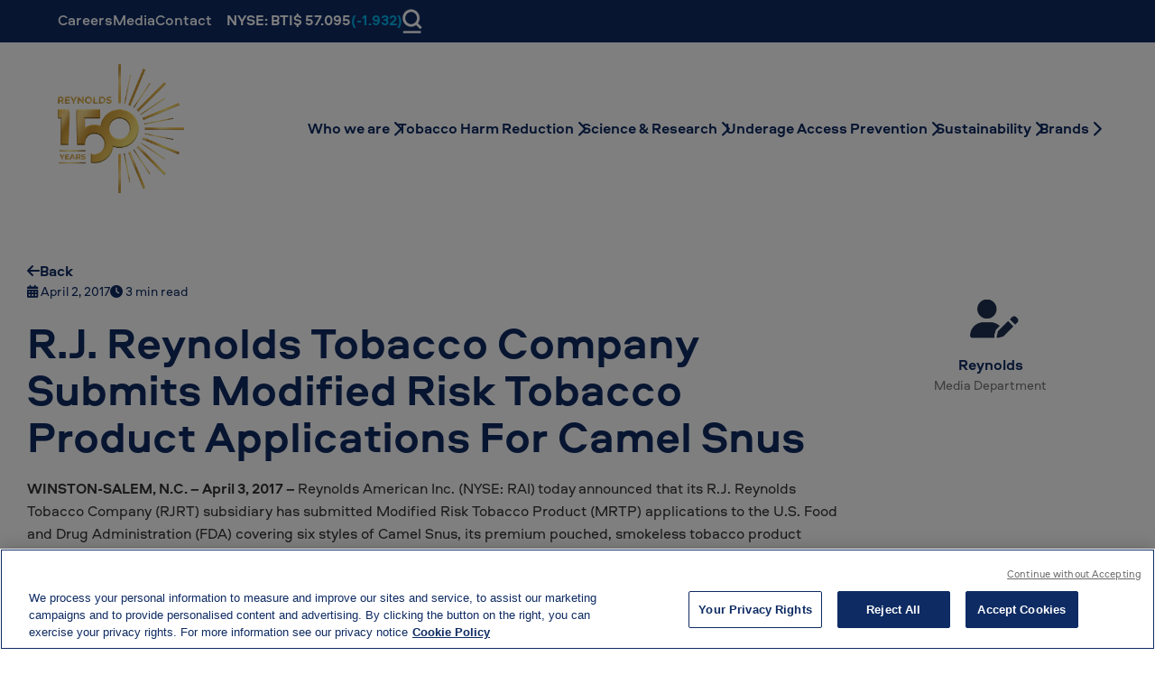

--- FILE ---
content_type: text/html; charset=UTF-8
request_url: https://www.reynoldsamerican.com/news/r-j-reynolds-tobacco-company-submits-modified-risk-tobacco-product-applications-for-camel-snus/
body_size: 16744
content:
<!doctype html>
<html lang="en-US" id="sage" >
<head>
  <meta charset="utf-8">
  <meta http-equiv="x-ua-compatible" content="ie=edge">
  <meta name="viewport" content="width=device-width, initial-scale=1, shrink-to-fit=no">
  <script src="https://player.vimeo.com/api/player.js"></script>
  <!-- Google Tag Manager -->
<script>(function(w,d,s,l,i){w[l]=w[l]||[];w[l].push({'gtm.start':
new Date().getTime(),event:'gtm.js'});var f=d.getElementsByTagName(s)[0],
j=d.createElement(s),dl=l!='dataLayer'?'&l='+l:'';j.async=true;j.src=
'https://www.googletagmanager.com/gtm.js?id='+i+dl;f.parentNode.insertBefore(j,f);
})(window,document,'script','dataLayer','GTM-T2GHLL3');</script>
<!-- End Google Tag Manager -->
  <link rel="stylesheet" type="text/css" href="//cdn.jsdelivr.net/npm/slick-carousel@1.8.1/slick/slick.css"/>
  <meta name='robots' content='index, follow, max-image-preview:large, max-snippet:-1, max-video-preview:-1' />

	<!-- This site is optimized with the Yoast SEO plugin v26.6 - https://yoast.com/wordpress/plugins/seo/ -->
	<title>RJR submits Camel Snus for approval - Reynolds American</title>
	<meta name="description" content="RJRT submitted Modified Risk Tobacco Product (MRTP) applications to the U.S. FDA covering six styles of Camel Snus." />
	<link rel="canonical" href="https://www.reynoldsamerican.com/news/r-j-reynolds-tobacco-company-submits-modified-risk-tobacco-product-applications-for-camel-snus/" />
	<meta property="og:locale" content="en_US" />
	<meta property="og:type" content="article" />
	<meta property="og:title" content="RJR submits Camel Snus for approval - Reynolds American" />
	<meta property="og:description" content="RJRT submitted Modified Risk Tobacco Product (MRTP) applications to the U.S. FDA covering six styles of Camel Snus." />
	<meta property="og:url" content="https://www.reynoldsamerican.com/news/r-j-reynolds-tobacco-company-submits-modified-risk-tobacco-product-applications-for-camel-snus/" />
	<meta property="og:site_name" content="Reynolds American" />
	<meta property="article:modified_time" content="2025-05-14T18:40:14+00:00" />
	<meta name="twitter:card" content="summary_large_image" />
	<meta name="twitter:label1" content="Est. reading time" />
	<meta name="twitter:data1" content="2 minutes" />
	<script type="application/ld+json" class="yoast-schema-graph">{"@context":"https://schema.org","@graph":[{"@type":"WebPage","@id":"https://www.reynoldsamerican.com/news/r-j-reynolds-tobacco-company-submits-modified-risk-tobacco-product-applications-for-camel-snus/","url":"https://www.reynoldsamerican.com/news/r-j-reynolds-tobacco-company-submits-modified-risk-tobacco-product-applications-for-camel-snus/","name":"RJR submits Camel Snus for approval - Reynolds American","isPartOf":{"@id":"https://www.reynoldsamerican.com/#website"},"datePublished":"2017-04-02T16:19:00+00:00","dateModified":"2025-05-14T18:40:14+00:00","description":"RJRT submitted Modified Risk Tobacco Product (MRTP) applications to the U.S. FDA covering six styles of Camel Snus.","breadcrumb":{"@id":"https://www.reynoldsamerican.com/news/r-j-reynolds-tobacco-company-submits-modified-risk-tobacco-product-applications-for-camel-snus/#breadcrumb"},"inLanguage":"en-US","potentialAction":[{"@type":"ReadAction","target":["https://www.reynoldsamerican.com/news/r-j-reynolds-tobacco-company-submits-modified-risk-tobacco-product-applications-for-camel-snus/"]}]},{"@type":"BreadcrumbList","@id":"https://www.reynoldsamerican.com/news/r-j-reynolds-tobacco-company-submits-modified-risk-tobacco-product-applications-for-camel-snus/#breadcrumb","itemListElement":[{"@type":"ListItem","position":1,"name":"News","item":"https://www.reynoldsamerican.com/news/"},{"@type":"ListItem","position":2,"name":"R.J. Reynolds Tobacco Company Submits Modified Risk Tobacco Product Applications For Camel Snus"}]},{"@type":"WebSite","@id":"https://www.reynoldsamerican.com/#website","url":"https://www.reynoldsamerican.com/","name":"Reynolds American","description":"","potentialAction":[{"@type":"SearchAction","target":{"@type":"EntryPoint","urlTemplate":"https://www.reynoldsamerican.com/?s={search_term_string}"},"query-input":{"@type":"PropertyValueSpecification","valueRequired":true,"valueName":"search_term_string"}}],"inLanguage":"en-US"}]}</script>
	<!-- / Yoast SEO plugin. -->


<link rel="alternate" title="oEmbed (JSON)" type="application/json+oembed" href="https://www.reynoldsamerican.com/wp-json/oembed/1.0/embed?url=https%3A%2F%2Fwww.reynoldsamerican.com%2Fnews%2Fr-j-reynolds-tobacco-company-submits-modified-risk-tobacco-product-applications-for-camel-snus%2F" />
<link rel="alternate" title="oEmbed (XML)" type="text/xml+oembed" href="https://www.reynoldsamerican.com/wp-json/oembed/1.0/embed?url=https%3A%2F%2Fwww.reynoldsamerican.com%2Fnews%2Fr-j-reynolds-tobacco-company-submits-modified-risk-tobacco-product-applications-for-camel-snus%2F&#038;format=xml" />
<style id='wp-img-auto-sizes-contain-inline-css' type='text/css'>
img:is([sizes=auto i],[sizes^="auto," i]){contain-intrinsic-size:3000px 1500px}
/*# sourceURL=wp-img-auto-sizes-contain-inline-css */
</style>
<style id='wp-block-library-inline-css' type='text/css'>
:root{--wp-block-synced-color:#7a00df;--wp-block-synced-color--rgb:122,0,223;--wp-bound-block-color:var(--wp-block-synced-color);--wp-editor-canvas-background:#ddd;--wp-admin-theme-color:#007cba;--wp-admin-theme-color--rgb:0,124,186;--wp-admin-theme-color-darker-10:#006ba1;--wp-admin-theme-color-darker-10--rgb:0,107,160.5;--wp-admin-theme-color-darker-20:#005a87;--wp-admin-theme-color-darker-20--rgb:0,90,135;--wp-admin-border-width-focus:2px}@media (min-resolution:192dpi){:root{--wp-admin-border-width-focus:1.5px}}.wp-element-button{cursor:pointer}:root .has-very-light-gray-background-color{background-color:#eee}:root .has-very-dark-gray-background-color{background-color:#313131}:root .has-very-light-gray-color{color:#eee}:root .has-very-dark-gray-color{color:#313131}:root .has-vivid-green-cyan-to-vivid-cyan-blue-gradient-background{background:linear-gradient(135deg,#00d084,#0693e3)}:root .has-purple-crush-gradient-background{background:linear-gradient(135deg,#34e2e4,#4721fb 50%,#ab1dfe)}:root .has-hazy-dawn-gradient-background{background:linear-gradient(135deg,#faaca8,#dad0ec)}:root .has-subdued-olive-gradient-background{background:linear-gradient(135deg,#fafae1,#67a671)}:root .has-atomic-cream-gradient-background{background:linear-gradient(135deg,#fdd79a,#004a59)}:root .has-nightshade-gradient-background{background:linear-gradient(135deg,#330968,#31cdcf)}:root .has-midnight-gradient-background{background:linear-gradient(135deg,#020381,#2874fc)}:root{--wp--preset--font-size--normal:16px;--wp--preset--font-size--huge:42px}.has-regular-font-size{font-size:1em}.has-larger-font-size{font-size:2.625em}.has-normal-font-size{font-size:var(--wp--preset--font-size--normal)}.has-huge-font-size{font-size:var(--wp--preset--font-size--huge)}.has-text-align-center{text-align:center}.has-text-align-left{text-align:left}.has-text-align-right{text-align:right}.has-fit-text{white-space:nowrap!important}#end-resizable-editor-section{display:none}.aligncenter{clear:both}.items-justified-left{justify-content:flex-start}.items-justified-center{justify-content:center}.items-justified-right{justify-content:flex-end}.items-justified-space-between{justify-content:space-between}.screen-reader-text{border:0;clip-path:inset(50%);height:1px;margin:-1px;overflow:hidden;padding:0;position:absolute;width:1px;word-wrap:normal!important}.screen-reader-text:focus{background-color:#ddd;clip-path:none;color:#444;display:block;font-size:1em;height:auto;left:5px;line-height:normal;padding:15px 23px 14px;text-decoration:none;top:5px;width:auto;z-index:100000}html :where(.has-border-color){border-style:solid}html :where([style*=border-top-color]){border-top-style:solid}html :where([style*=border-right-color]){border-right-style:solid}html :where([style*=border-bottom-color]){border-bottom-style:solid}html :where([style*=border-left-color]){border-left-style:solid}html :where([style*=border-width]){border-style:solid}html :where([style*=border-top-width]){border-top-style:solid}html :where([style*=border-right-width]){border-right-style:solid}html :where([style*=border-bottom-width]){border-bottom-style:solid}html :where([style*=border-left-width]){border-left-style:solid}html :where(img[class*=wp-image-]){height:auto;max-width:100%}:where(figure){margin:0 0 1em}html :where(.is-position-sticky){--wp-admin--admin-bar--position-offset:var(--wp-admin--admin-bar--height,0px)}@media screen and (max-width:600px){html :where(.is-position-sticky){--wp-admin--admin-bar--position-offset:0px}}
/*# sourceURL=/wp-includes/css/dist/block-library/common.min.css */
</style>
<link rel='stylesheet' id='sage/main.css-css' href='https://www.reynoldsamerican.com/wp-content/themes/Reynolds/dist/styles/main.css' type='text/css' media='all' />
<link rel='stylesheet' id='sage/fonts.css-css' href='https://www.reynoldsamerican.com/wp-content/themes/Reynolds/resources/fonts/fonts.css' type='text/css' media='all' />
<script type="text/javascript" src="https://www.reynoldsamerican.com/wp-includes/js/jquery/jquery.min.js?ver=3.7.1" id="jquery-core-js"></script>
<script type="text/javascript" src="https://www.reynoldsamerican.com/wp-includes/js/jquery/jquery-migrate.min.js?ver=3.4.1" id="jquery-migrate-js"></script>
<script type="text/javascript" id="3d-flip-book-client-locale-loader-js-extra">
/* <![CDATA[ */
var FB3D_CLIENT_LOCALE = {"ajaxurl":"https://www.reynoldsamerican.com/wp-admin/admin-ajax.php","dictionary":{"Table of contents":"Table of contents","Close":"Close","Bookmarks":"Bookmarks","Thumbnails":"Thumbnails","Search":"Search","Share":"Share","Facebook":"Facebook","Twitter":"Twitter","Email":"Email","Play":"Play","Previous page":"Previous page","Next page":"Next page","Zoom in":"Zoom in","Zoom out":"Zoom out","Fit view":"Fit view","Auto play":"Auto play","Full screen":"Full screen","More":"More","Smart pan":"Smart pan","Single page":"Single page","Sounds":"Sounds","Stats":"Stats","Print":"Print","Download":"Download","Goto first page":"Goto first page","Goto last page":"Goto last page"},"images":"https://www.reynoldsamerican.com/wp-content/plugins/3d-flip-book/assets/images/","jsData":{"urls":[],"posts":{"ids_mis":[],"ids":[]},"pages":[],"firstPages":[],"bookCtrlProps":[],"bookTemplates":[]},"key":"3d-flip-book","pdfJS":{"pdfJsLib":"https://www.reynoldsamerican.com/wp-content/plugins/3d-flip-book/assets/js/pdf.min.js?ver=4.3.136","pdfJsWorker":"https://www.reynoldsamerican.com/wp-content/plugins/3d-flip-book/assets/js/pdf.worker.js?ver=4.3.136","stablePdfJsLib":"https://www.reynoldsamerican.com/wp-content/plugins/3d-flip-book/assets/js/stable/pdf.min.js?ver=2.5.207","stablePdfJsWorker":"https://www.reynoldsamerican.com/wp-content/plugins/3d-flip-book/assets/js/stable/pdf.worker.js?ver=2.5.207","pdfJsCMapUrl":"https://www.reynoldsamerican.com/wp-content/plugins/3d-flip-book/assets/cmaps/"},"cacheurl":"https://www.reynoldsamerican.com/wp-content/uploads/3d-flip-book/cache/","pluginsurl":"https://www.reynoldsamerican.com/wp-content/plugins/","pluginurl":"https://www.reynoldsamerican.com/wp-content/plugins/3d-flip-book/","thumbnailSize":{"width":"150","height":"150"},"version":"1.16.16"};
//# sourceURL=3d-flip-book-client-locale-loader-js-extra
/* ]]> */
</script>
<script type="text/javascript" src="https://www.reynoldsamerican.com/wp-content/plugins/3d-flip-book/assets/js/client-locale-loader.js?ver=1.16.16" id="3d-flip-book-client-locale-loader-js" async="async" data-wp-strategy="async"></script>
<script type="text/javascript" src="https://www.reynoldsamerican.com/wp-content/themes/Reynolds/dist/scripts/function-definitions.js?ver=6.9" id="sage/function-definitions.js-js"></script>
<link rel="https://api.w.org/" href="https://www.reynoldsamerican.com/wp-json/" /><link rel="alternate" title="JSON" type="application/json" href="https://www.reynoldsamerican.com/wp-json/wp/v2/news/487" /><meta name="generator" content="WordPress 6.9" />
<link rel='shortlink' href='https://www.reynoldsamerican.com/?p=487' />
<!-- HFCM by 99 Robots - Snippet # 3: OneTrust -->
<!-- OneTrust Cookies Consent Notice start for reynoldsamerican.com -->

<script src="https://cdn.cookielaw.org/scripttemplates/otSDKStub.js"  type="text/javascript" charset="UTF-8" data-domain-script="eaae15f1-7301-4676-8568-8809bb93b7b0" ></script>
<script type="text/javascript">
function OptanonWrapper() { }
</script>
<!-- OneTrust Cookies Consent Notice end for reynoldsamerican.com -->
<!-- /end HFCM by 99 Robots -->
<!-- HFCM by 99 Robots - Snippet # 4: Clarity -->
<script type="text/javascript">
    (function(c,l,a,r,i,t,y){
        c[a]=c[a]||function(){(c[a].q=c[a].q||[]).push(arguments)};
        t=l.createElement(r);t.async=1;t.src="https://www.clarity.ms/tag/"+i;
        y=l.getElementsByTagName(r)[0];y.parentNode.insertBefore(t,y);
    })(window, document, "clarity", "script", "p9990bfqpt");
</script>

<!-- /end HFCM by 99 Robots -->
<!-- HFCM by 99 Robots - Snippet # 5: Font Awesome -->
<script src="https://kit.fontawesome.com/ec5083c9cd.js" crossorigin="anonymous"></script>
<!-- /end HFCM by 99 Robots -->
<link rel="icon" href="https://www.reynoldsamerican.com/wp-content/uploads/2022/08/favicon.png" sizes="32x32" />
<link rel="icon" href="https://www.reynoldsamerican.com/wp-content/uploads/2022/08/favicon.png" sizes="192x192" />
<link rel="apple-touch-icon" href="https://www.reynoldsamerican.com/wp-content/uploads/2022/08/favicon.png" />
<meta name="msapplication-TileImage" content="https://www.reynoldsamerican.com/wp-content/uploads/2022/08/favicon.png" />
		<style type="text/css" id="wp-custom-css">
			#sage header.main-header .menu-item-has-children .sub-menu {
	border-top: 1px solid #d2b046;
}

.anniversary__period-bottom .item--type-quote .item__text {
	font-size: 20px;
}		</style>
		</head>

<body class="wp-singular news-template-default single single-news postid-487 wp-theme-Reynoldsresources r-j-reynolds-tobacco-company-submits-modified-risk-tobacco-product-applications-for-camel-snus app-data index-data singular-data single-data single-news-data single-news-r-j-reynolds-tobacco-company-submits-modified-risk-tobacco-product-applications-for-camel-snus-data">

<div class="video-modal"></div>

<style>
  @Media (max-width: 767px) {
    #sage .leadership-section .modal-box-container {
      place-items: normal !important;
      justify-items: center !important;
    }

    #sage .leadership-section .modal-box-container .modal-box {
      top: 29%;
      overflow: scroll;
      max-height: 59vh;
      padding: 2.6875rem !important;
    }
  }
</style>

<header class="main-header">
  <style>
    @media (max-width: 767px) {
      #sage header.main-header.mobile .mobile-menu .nav .menu-item-has-children>a {
        width: 51% !important;
        font-size: 14px !important;
      }

      #sage header.main-header.mobile .mobile-menu .nav .menu-item-has-children>a::after {
        right: -95% !important;
      }

      #sage header.main-header.mobile .mobile-menu .nav .menu-item-has-children>a+.sub-menu a {
        font-size: 12px !important;
        padding: 0.5rem 0;
      }
    }
  </style>
  <div class="banner">
    <div class="container">
      <div class="top-menu">
                  <div class="menu-top-menu-container"><ul id="menu-top-menu" class="nav"><li id="menu-item-3806" class="menu-item menu-item-type-custom menu-item-object-custom menu-item-3806"><a href="https://careers.bat.com/en">Careers</a></li>
<li id="menu-item-3584" class="menu-item menu-item-type-post_type menu-item-object-page menu-item-3584"><a href="https://www.reynoldsamerican.com/media-center/">Media</a></li>
<li id="menu-item-594" class="menu-item menu-item-type-post_type menu-item-object-page menu-item-594"><a href="https://www.reynoldsamerican.com/contact/">Contact</a></li>
</ul></div>
              </div>
      <p style="font-weight:600">NYSE: BTI$ 57.095<span>(-1.932)</span></p>
      <div class="search-container" aria-label="Click to Display Search">
        <img width="22" height="27" src="https://www.reynoldsamerican.com/wp-content/uploads/2022/08/SearchIcon.png" alt="Open Search Bar Search Icon Button">
      </div>
    </div>
  </div>
  <div class="inner">
    <div class="container">
      <div class="flex">
        <a class="brand" aria-label="Logo Link to Homepage" href="https://www.reynoldsamerican.com/">
          <img style="max-width: 140px;"
                        src="/wp-content/uploads/2025/01/Reynolds-Anniversary-alternate-logo_metallic-with-bevel.png" alt="Logo - Reynolds, 150th Anniversary">
        </a>
        <nav class="nav-primary">
                      <div class="menu-primary-navigation-container"><ul id="menu-primary-navigation" class="nav"><li id="menu-item-95" class="menu-item menu-item-type-post_type menu-item-object-page menu-item-has-children menu-item-95"><a href="https://www.reynoldsamerican.com/who-we-are/">Who we are</a>
<ul class="sub-menu">
	<li id="menu-item-444" class="menu-item menu-item-type-post_type menu-item-object-page menu-item-444"><a href="https://www.reynoldsamerican.com/who-we-are/">Who we are</a></li>
	<li id="menu-item-4029" class="menu-item menu-item-type-post_type menu-item-object-page menu-item-4029"><a href="https://www.reynoldsamerican.com/leadership/">Our Leadership</a></li>
	<li id="menu-item-3404" class="menu-item menu-item-type-post_type menu-item-object-page menu-item-3404"><a href="https://www.reynoldsamerican.com/our-history/">Our History</a></li>
	<li id="menu-item-3589" class="menu-item menu-item-type-post_type menu-item-object-page menu-item-3589"><a href="https://www.reynoldsamerican.com/media-center/">Media Center</a></li>
	<li id="menu-item-3262" class="menu-item menu-item-type-post_type menu-item-object-page menu-item-3262"><a href="https://www.reynoldsamerican.com/our-values/">Our Values</a></li>
</ul>
</li>
<li id="menu-item-2967" class="menu-item menu-item-type-post_type menu-item-object-page menu-item-has-children menu-item-2967"><a href="https://www.reynoldsamerican.com/reducing-harm/">Tobacco Harm Reduction</a>
<ul class="sub-menu">
	<li id="menu-item-420" class="menu-image menu-item menu-item-type-custom menu-item-object-custom menu-item-420"><a href="#" title="/wp-content/uploads/2022/11/transformation-menu-thumb.png">Image</a></li>
	<li id="menu-item-2780" class="menu-item menu-item-type-post_type menu-item-object-page menu-item-2780"><a href="https://www.reynoldsamerican.com/reducing-harm/">Reducing Harm</a></li>
	<li id="menu-item-428" class="menu-item menu-item-type-post_type menu-item-object-page menu-item-428"><a href="https://www.reynoldsamerican.com/our-responsibility/">Our Responsibility</a></li>
</ul>
</li>
<li id="menu-item-97" class="menu-item menu-item-type-post_type menu-item-object-page menu-item-has-children menu-item-97"><a href="https://www.reynoldsamerican.com/world-class-science/">Science &#038; Research</a>
<ul class="sub-menu">
	<li id="menu-item-421" class="menu-image menu-item menu-item-type-custom menu-item-object-custom menu-item-421"><a href="#" title="/wp-content/uploads/2022/11/Science.jpg">Image</a></li>
	<li id="menu-item-591" class="menu-item menu-item-type-custom menu-item-object-custom menu-item-591"><a href="/world-class-science">World Class Science</a></li>
</ul>
</li>
<li id="menu-item-2527" class="menu-item menu-item-type-post_type menu-item-object-page menu-item-has-children menu-item-2527"><a href="https://www.reynoldsamerican.com/our-commitment-to-underage-access-prevention/">Underage Access Prevention</a>
<ul class="sub-menu">
	<li id="menu-item-2528" class="menu-image menu-item menu-item-type-custom menu-item-object-custom menu-item-2528"><a href="#" title="/wp-content/uploads/2024/04/UAP_Homepage_CTA_BG.png">Image</a></li>
	<li id="menu-item-2532" class="menu-item menu-item-type-post_type menu-item-object-page menu-item-2532"><a href="https://www.reynoldsamerican.com/our-commitment-to-underage-access-prevention/">Our Commitment</a></li>
	<li id="menu-item-2531" class="menu-item menu-item-type-post_type menu-item-object-page menu-item-2531"><a href="https://www.reynoldsamerican.com/responsible-marketing/">Responsible Marketing</a></li>
	<li id="menu-item-2530" class="menu-item menu-item-type-post_type menu-item-object-page menu-item-2530"><a href="https://www.reynoldsamerican.com/the-latest-facts/">The Latest Facts</a></li>
	<li id="menu-item-2529" class="menu-item menu-item-type-post_type menu-item-object-page menu-item-2529"><a href="https://www.reynoldsamerican.com/retailer-compliance/">Retailer Compliance</a></li>
</ul>
</li>
<li id="menu-item-920" class="menu-item menu-item-type-post_type menu-item-object-page menu-item-has-children menu-item-920"><a href="https://www.reynoldsamerican.com/esg-reports/">Sustainability</a>
<ul class="sub-menu">
	<li id="menu-item-422" class="menu-image menu-item menu-item-type-custom menu-item-object-custom menu-item-422"><a href="#" title="/wp-content/uploads/2022/11/esg.jpg">Image</a></li>
	<li id="menu-item-2776" class="menu-item menu-item-type-post_type menu-item-object-page menu-item-2776"><a href="https://www.reynoldsamerican.com/environment/">Climate &#038; Nature</a></li>
	<li id="menu-item-3120" class="menu-item menu-item-type-post_type menu-item-object-page menu-item-3120"><a href="https://www.reynoldsamerican.com/product-stewardship/">Circularity</a></li>
	<li id="menu-item-2777" class="menu-item menu-item-type-post_type menu-item-object-page menu-item-2777"><a href="https://www.reynoldsamerican.com/societal-impact/">Sustainable Communities</a></li>
	<li id="menu-item-2778" class="menu-item menu-item-type-post_type menu-item-object-page menu-item-2778"><a href="https://www.reynoldsamerican.com/thriving-communities/">Community Engagement</a></li>
	<li id="menu-item-1714" class="menu-item menu-item-type-post_type menu-item-object-page menu-item-1714"><a href="https://www.reynoldsamerican.com/besupplier-partnership-platform/">BeSupplier Partnership Platform</a></li>
</ul>
</li>
<li id="menu-item-2968" class="menu-item menu-item-type-post_type menu-item-object-page menu-item-has-children menu-item-2968"><a href="https://www.reynoldsamerican.com/building-brands/">Brands</a>
<ul class="sub-menu">
	<li id="menu-item-593" class="menu-image menu-item menu-item-type-custom menu-item-object-custom menu-item-593"><a href="#" title="/wp-content/uploads/2022/12/THR-Hero.png">Image</a></li>
	<li id="menu-item-425" class="menu-item menu-item-type-post_type menu-item-object-page menu-item-425"><a href="https://www.reynoldsamerican.com/building-brands/">Building Brands</a></li>
	<li id="menu-item-427" class="menu-item menu-item-type-post_type menu-item-object-page menu-item-427"><a href="https://www.reynoldsamerican.com/beyond-nicotine/">Beyond Nicotine</a></li>
</ul>
</li>
</ul></div>
                  </nav>
        <div style="display: none" class="mobile-toggle">
          <svg class="mobile-togle-open" xmlns="http://www.w3.org/2000/svg" viewBox="0 0 448 512">
            <path
              d="M0 96C0 78.3 14.3 64 32 64H416c17.7 0 32 14.3 32 32s-14.3 32-32 32H32C14.3 128 0 113.7 0 96zM0 256c0-17.7 14.3-32 32-32H416c17.7 0 32 14.3 32 32s-14.3 32-32 32H32c-17.7 0-32-14.3-32-32zM448 416c0 17.7-14.3 32-32 32H32c-17.7 0-32-14.3-32-32s14.3-32 32-32H416c17.7 0 32 14.3 32 32z" />
          </svg>
          <svg class="mobile-togle-close" style="display:none" xmlns="http://www.w3.org/2000/svg"
               viewBox="0 0 320 512">
            <path
              d="M310.6 150.6c12.5-12.5 12.5-32.8 0-45.3s-32.8-12.5-45.3 0L160 210.7 54.6 105.4c-12.5-12.5-32.8-12.5-45.3 0s-12.5 32.8 0 45.3L114.7 256 9.4 361.4c-12.5 12.5-12.5 32.8 0 45.3s32.8 12.5 45.3 0L160 301.3 265.4 406.6c12.5 12.5 32.8 12.5 45.3 0s12.5-32.8 0-45.3L205.3 256 310.6 150.6z" />
          </svg>
        </div>
      </div>
    </div>
      </div>

  <div style="display: none" class="mobile-menu">
          <div class="menu-primary-navigation-container"><ul id="menu-primary-navigation-1" class="nav"><li class="menu-item menu-item-type-post_type menu-item-object-page menu-item-has-children menu-item-95"><a href="https://www.reynoldsamerican.com/who-we-are/">Who we are</a>
<ul class="sub-menu">
	<li class="menu-item menu-item-type-post_type menu-item-object-page menu-item-444"><a href="https://www.reynoldsamerican.com/who-we-are/">Who we are</a></li>
	<li class="menu-item menu-item-type-post_type menu-item-object-page menu-item-4029"><a href="https://www.reynoldsamerican.com/leadership/">Our Leadership</a></li>
	<li class="menu-item menu-item-type-post_type menu-item-object-page menu-item-3404"><a href="https://www.reynoldsamerican.com/our-history/">Our History</a></li>
	<li class="menu-item menu-item-type-post_type menu-item-object-page menu-item-3589"><a href="https://www.reynoldsamerican.com/media-center/">Media Center</a></li>
	<li class="menu-item menu-item-type-post_type menu-item-object-page menu-item-3262"><a href="https://www.reynoldsamerican.com/our-values/">Our Values</a></li>
</ul>
</li>
<li class="menu-item menu-item-type-post_type menu-item-object-page menu-item-has-children menu-item-2967"><a href="https://www.reynoldsamerican.com/reducing-harm/">Tobacco Harm Reduction</a>
<ul class="sub-menu">
	<li class="menu-image menu-item menu-item-type-custom menu-item-object-custom menu-item-420"><a href="#" title="/wp-content/uploads/2022/11/transformation-menu-thumb.png">Image</a></li>
	<li class="menu-item menu-item-type-post_type menu-item-object-page menu-item-2780"><a href="https://www.reynoldsamerican.com/reducing-harm/">Reducing Harm</a></li>
	<li class="menu-item menu-item-type-post_type menu-item-object-page menu-item-428"><a href="https://www.reynoldsamerican.com/our-responsibility/">Our Responsibility</a></li>
</ul>
</li>
<li class="menu-item menu-item-type-post_type menu-item-object-page menu-item-has-children menu-item-97"><a href="https://www.reynoldsamerican.com/world-class-science/">Science &#038; Research</a>
<ul class="sub-menu">
	<li class="menu-image menu-item menu-item-type-custom menu-item-object-custom menu-item-421"><a href="#" title="/wp-content/uploads/2022/11/Science.jpg">Image</a></li>
	<li class="menu-item menu-item-type-custom menu-item-object-custom menu-item-591"><a href="/world-class-science">World Class Science</a></li>
</ul>
</li>
<li class="menu-item menu-item-type-post_type menu-item-object-page menu-item-has-children menu-item-2527"><a href="https://www.reynoldsamerican.com/our-commitment-to-underage-access-prevention/">Underage Access Prevention</a>
<ul class="sub-menu">
	<li class="menu-image menu-item menu-item-type-custom menu-item-object-custom menu-item-2528"><a href="#" title="/wp-content/uploads/2024/04/UAP_Homepage_CTA_BG.png">Image</a></li>
	<li class="menu-item menu-item-type-post_type menu-item-object-page menu-item-2532"><a href="https://www.reynoldsamerican.com/our-commitment-to-underage-access-prevention/">Our Commitment</a></li>
	<li class="menu-item menu-item-type-post_type menu-item-object-page menu-item-2531"><a href="https://www.reynoldsamerican.com/responsible-marketing/">Responsible Marketing</a></li>
	<li class="menu-item menu-item-type-post_type menu-item-object-page menu-item-2530"><a href="https://www.reynoldsamerican.com/the-latest-facts/">The Latest Facts</a></li>
	<li class="menu-item menu-item-type-post_type menu-item-object-page menu-item-2529"><a href="https://www.reynoldsamerican.com/retailer-compliance/">Retailer Compliance</a></li>
</ul>
</li>
<li class="menu-item menu-item-type-post_type menu-item-object-page menu-item-has-children menu-item-920"><a href="https://www.reynoldsamerican.com/esg-reports/">Sustainability</a>
<ul class="sub-menu">
	<li class="menu-image menu-item menu-item-type-custom menu-item-object-custom menu-item-422"><a href="#" title="/wp-content/uploads/2022/11/esg.jpg">Image</a></li>
	<li class="menu-item menu-item-type-post_type menu-item-object-page menu-item-2776"><a href="https://www.reynoldsamerican.com/environment/">Climate &#038; Nature</a></li>
	<li class="menu-item menu-item-type-post_type menu-item-object-page menu-item-3120"><a href="https://www.reynoldsamerican.com/product-stewardship/">Circularity</a></li>
	<li class="menu-item menu-item-type-post_type menu-item-object-page menu-item-2777"><a href="https://www.reynoldsamerican.com/societal-impact/">Sustainable Communities</a></li>
	<li class="menu-item menu-item-type-post_type menu-item-object-page menu-item-2778"><a href="https://www.reynoldsamerican.com/thriving-communities/">Community Engagement</a></li>
	<li class="menu-item menu-item-type-post_type menu-item-object-page menu-item-1714"><a href="https://www.reynoldsamerican.com/besupplier-partnership-platform/">BeSupplier Partnership Platform</a></li>
</ul>
</li>
<li class="menu-item menu-item-type-post_type menu-item-object-page menu-item-has-children menu-item-2968"><a href="https://www.reynoldsamerican.com/building-brands/">Brands</a>
<ul class="sub-menu">
	<li class="menu-image menu-item menu-item-type-custom menu-item-object-custom menu-item-593"><a href="#" title="/wp-content/uploads/2022/12/THR-Hero.png">Image</a></li>
	<li class="menu-item menu-item-type-post_type menu-item-object-page menu-item-425"><a href="https://www.reynoldsamerican.com/building-brands/">Building Brands</a></li>
	<li class="menu-item menu-item-type-post_type menu-item-object-page menu-item-427"><a href="https://www.reynoldsamerican.com/beyond-nicotine/">Beyond Nicotine</a></li>
</ul>
</li>
</ul></div>
      </div>

  <div class="search-menu">
    <div class="container">
      <div>
        <form role="search" method="get" class="search-form" action="https://www.reynoldsamerican.com/">
				<label>
					<span class="screen-reader-text">Search for:</span>
					<input type="search" class="search-field" placeholder="Search &hellip;" value="" name="s" />
				</label>
				<input type="submit" class="search-submit" value="Search" />
			</form>
      </div>
    </div>
  </div>

  <script defer>
    let menuImages = document.querySelectorAll('li.menu-image');

    if (menuImages) {
      menuImages.forEach((menuImage) => {
        let imageLink = menuImage.querySelector('a');
        let imageTitle = imageLink.getAttribute('title');

        let newImage = document.createElement('img');
        newImage.setAttribute('width', '312');
        newImage.setAttribute('height', '208');
        newImage.setAttribute('alt', 'This image is for decorative purposes only.');
        imageTitle ? newImage.src = imageTitle : newImage.src =
          '/wp-content/uploads/2022/08/home-video-img.png';


        imageLink.replaceWith(newImage);
      });
    }

    let subMenus = document.querySelectorAll('li.menu-item-has-children .sub-menu');

    if (subMenus) {
      subMenus.forEach((menu) => {
        menu.innerHTML = `<div class="sub-menu-nav-wrapper">${menu.innerHTML}</div>`
        let imageMenu = menu.querySelector('.menu-image');

        if (imageMenu) {
          menu.insertAdjacentElement('afterbegin', imageMenu);
        }

        menu.addEventListener('mouseleave', function() {
          menuWithChildren.forEach(menu => {
            menu.classList.remove('active');
          })
        })
      });
    }


    let menuWithChildren = document.querySelectorAll('li.menu-item-has-children');

    if (menuWithChildren) {
      menuWithChildren.forEach(menu => {
        menu.addEventListener('mouseenter', () => {
          menuWithChildren.forEach(menu => {
            menu.classList.remove('active');
          })
          menu.classList.add('active');
        });
      })
    }


    //mobile menu
    let header = document.querySelector('.main-header');
    let mobileToggle = document.querySelector('.mobile-togle-open')
    let mobileCloseToggle = document.querySelector('.mobile-togle-close')

    mobileToggle.addEventListener('click', function() {
      header.classList.add('mobile');
      this.style.display = 'none';
      mobileCloseToggle.style.display = 'block';
      document.querySelector('html').classList.add('no-scroll');
    })

    mobileCloseToggle.addEventListener('click', function() {
      header.classList.remove('mobile');
      this.style.display = 'none';
      mobileToggle.style.display = 'block';
      document.querySelector('html').classList.remove('no-scroll');

      mobileMenuSubs.forEach(menu => {
        menu.style.display = "none"
      })
    })

    let mobileMenus = document.querySelectorAll('.mobile-menu .menu-item-has-children');
    let mobileMenuSubs = document.querySelectorAll('.mobile-menu .menu-item-has-children .sub-menu');

    mobileMenus.forEach(function(menu) {
            menu.addEventListener('click', function() {
                mobileMenus.forEach(menu => {
                    menu.classList.remove('open');
                })
                menu.classList.add('open')
                mobileMenuSubs.forEach(menu => {
                    menu.style.display = "none"
                })
                let submenu = this.querySelector('.sub-menu')
                submenu.style.display = "block"
            })
    });

    let searchToggle = document.querySelector('.search-container ');
    let searchMenu = document.querySelector('.search-menu');
    let searchField = document.querySelector('.search-field');
    searchToggle.addEventListener('click', function() {
      searchMenu.classList.toggle('open');
      searchField.focus();
    })
  </script>

  
  <script defer>
    let main_nav_li_with_submenus = document.querySelectorAll('.nav-primary .menu-item-has-children');
    main_nav_li_with_submenus.forEach((li) => {
      let toggle_image = document.createElement('button');
      toggle_image.style.backgroundImage = 'url(https://www.reynoldsamerican.com/wp-content/themes/Reynolds/resources/assets/images/arrow_right.png)';
      toggle_image.classList.add('main-nav-keyboard-toggle');
      toggle_image.setAttribute('aria-expanded', 'false');
      toggle_image.setAttribute('aria-label', 'Sub Menu Toggle Button');
      toggle_image.addEventListener('keypress', function(event) {
        if (event.key === 'Enter') {
          toggleSubmenu(this);
        }
      });
      li.querySelector('a').after(toggle_image);
      li.setAttribute('aria-expanded', 'false');
      li.addEventListener('mouseenter', function() {
        this.setAttribute('aria-expanded', 'true');
      });
      li.addEventListener('mouseleave', function() {
        this.setAttribute('aria-expanded', 'false');
      });
    })

    function toggleSubmenu(element) {
      //open submenu
      if(element.getAttribute('aria-expanded') == 'false') {
        //close all submenus
        let all_toggle_images = document.querySelectorAll('.main-nav-keyboard-toggle');
        all_toggle_images.forEach((element) => {
          element.setAttribute('aria-expanded', 'false');
          element.parentElement.setAttribute('aria-expanded', 'false');
          element.classList.remove('active');
          element.nextElementSibling.style.display = 'none';
          element.nextElementSibling.setAttribute('aria-expanded', 'false');
        });
        //open our target submenu
        element.setAttribute('aria-expanded', 'true');
        element.parentElement.setAttribute('aria-expanded', 'true');
        element.classList.add('active');
        element.nextElementSibling.style.display = 'grid';
        element.nextElementSibling.setAttribute('aria-expanded', 'true');
        return;
      }
      //close submenu
      if(element.getAttribute('aria-expanded') == 'true') {
        element.setAttribute('aria-expanded', 'false');
        element.parentElement.setAttribute('aria-expanded', 'false');
        element.classList.remove('active');
        element.nextElementSibling.style.display = 'none';
        element.nextElementSibling.setAttribute('aria-expanded', 'false');
        return;
      }
    }
  </script>
</header>
<div class="wrap" role="document">
  <div class="content">
    <main class="main">
        
     <article class="news-article post-487 news type-news status-publish hentry news_category-building-a-smokeless-world news_category-press-releases">

    
    <div class="back-link">
            <a href="https://www.reynoldsamerican.com"><i class="fa-solid fa-arrow-left"></i> Back</a>
    </div>

    
    
    
    <div class="news-content-wrapper">
      <div class="news-main-content">
        
                <div class="news-meta">
          <span class="news-date"><i class="fa-solid fa-calendar-days"></i> April 2, 2017</span>
          <span class="news-read-time"><i class="fa-solid fa-clock"></i> 3 min read</span>
        </div>

        
        <h1 class="news-title">R.J. Reynolds Tobacco Company Submits Modified Risk Tobacco Product Applications For Camel Snus</h1>

        
        <div class="news-entry-content">
          <p><b>WINSTON-SALEM, N.C. – April 3, 2017 – </b>Reynolds American Inc. (NYSE: RAI)<b> </b>today<b> </b>announced that its R.J. Reynolds Tobacco Company (RJRT) subsidiary has submitted Modified Risk Tobacco Product (MRTP) applications to the U.S. Food and Drug Administration (FDA) covering six styles of Camel Snus, its premium pouched, smokeless tobacco product introduced in 2006 and marketed nationwide.</p>
<p>&nbsp;</p>
<p>To support the applications, R.J. Reynolds has provided the FDA more than 450,000 pages of documentation. As the submission guidelines advise, the documentation covers results and discussion from an extensive suite of scientific studies, including:</p>
<p>&nbsp;</p>
<ul>
<li>Chemistry, pre-clinical and clinical toxicology, as well as epidemiology;</li>
<li>Consumer perception and understanding studies of the proposed MRTP;</li>
<li>Likelihoods of use studies based on the proposed MRTP claims; and</li>
<li>Population-level modeling under a scenario in which the MRTP claims are authorized for dissemination to adult smokers.</li>
</ul>
<p>&nbsp;</p>
<p>R.J. Reynolds now awaits FDA’s review of the applications to determine whether they are accepted for substantive review, and the company looks forward to working with the agency as the process moves forward.</p>
<p>&nbsp;</p>
<p><b>Web and Social Media Disclosure</b></p>
<p>&nbsp;</p>
<p>RAI’s website, <a href="https://www.reynoldsamerican.com/">www.reynoldsamerican.com, </a>is the primary source of publicly disclosed news, including our quarterly earnings, about RAI and its operating companies. RAI also uses Twitter to publicly disseminate company news via <a href="http://www.twitter.com/RAI_News">@RAI News. </a>It is possible that the information we post could be deemed to be material information. We encourage investors and others to register at <a href="https://www.reynoldsamerican.com/">www.reynoldsamerican.com </a>to receive alerts when news about the company has been posted, and to follow RAI on Twitter at <a href="http://www.twitter.com/RAI_News">@RAI News.</a></p>
<p>&nbsp;</p>
<p><b>ABOUT US</b></p>
<p>&nbsp;</p>
<p>Reynolds American Inc. (NYSE: RAI) is the parent company of R.J. Reynolds Tobacco Company; Santa Fe Natural Tobacco Company, Inc.; American Snuff Company, LLC; Niconovum USA, Inc.; Niconovum AB; and R.J. Reynolds Vapor Company.</p>
<p>&nbsp;</p>
<ul>
<li>R.J. Reynolds Tobacco Company is the second-largest U.S. tobacco company. R.J. Reynolds’ brands include Newport, Camel and Pall Mall.</li>
<li>Santa Fe Natural Tobacco Company, Inc. manufactures and markets Natural American Spirit products in the United States.</li>
<li>American Snuff Company, LLC is the nation’s second-largest manufacturer of smokeless tobacco products. Its leading brands are Grizzly and Kodiak.</li>
<li>Niconovum USA, Inc. and Niconovum AB market innovative nicotine replacement therapy products in the United States and Sweden, respectively, under the ZONNIC brand name.</li>
<li>R.J. Reynolds Vapor Company is a marketer of digital vapor cigarettes, manufactured on its behalf by R.J. Reynolds, under the VUSE brand name in the United States.</li>
</ul>
<p>&nbsp;</p>
<p>Copies of RAI&#8217;s news releases, annual reports, SEC filings and other financial materials, including risk factors containing forward-looking information, are available at <a href="http://www.reynoldsamerican.com/">www.reynoldsamerican.com. </a>To learn more about how Reynolds American and its operating companies are transforming the tobacco industry, visit <a href="http://www.reynoldsamerican.com/Transforming-Tobacco/default.aspx">Transforming Tobacco.</a></p>
        </div>
      </div>

      
      <aside class="news-author">
        <div class="author-info">
          <img src="https://www.reynoldsamerican.com/wp-content/themes/Reynolds/dist/images/default-author.png" alt="Reynolds">
          <h4 class="author-name">Reynolds</h4>
          <p class="author-title">Media Department</p>
        </div>
      </aside>
    </div>
    <a href="https://www.reynoldsamerican.com"><i class="fa-solid fa-arrow-left"></i> Back</a>
    <footer>
      
    </footer>
  </article>

  <!-- Related News Articles (One Row) -->
  
      <section class="related-news">
      <h2 class="related-news-title">Latest Articles</h2>
      <div class="related-news-row">
                 
        <article class="news-item post-4110 news type-news status-publish has-post-thumbnail hentry news_category-press-releases">
          <a href="https://www.reynoldsamerican.com/news/growth-momentum-continues-reynolds-adds-200-manufacturing-positions-to-power-smokeless-transformation/" class="news-thumbnail">
            <img src="https://www.reynoldsamerican.com/wp-content/uploads/2025/12/200-jobs-added-2048x1154-1-Edited-300x169.png" alt="Growth Momentum Continues: Reynolds Adds 200 Manufacturing Positions to Power Smokeless Transformation">
          </a>
          <div class="news-meta">
            <span class="news-date"><i class="fa-solid fa-calendar-days"></i> December 9, 2025</span>
            <span class="news-read-time"><i class="fa-solid fa-clock"></i> 2 min read</span>
          </div>
          <h3 class="news-title">
            <a href="https://www.reynoldsamerican.com/news/growth-momentum-continues-reynolds-adds-200-manufacturing-positions-to-power-smokeless-transformation/">Growth Momentum Continues: Reynolds Adds 200 Manufacturing Positions to Power Smokeless Transformation</a>
          </h3>
          <p class="news-excerpt">Reynolds adds 1,000 jobs in two years, supporting a thriving North Carolina economy &nbsp; Winston-Salem, N.C. (December 9, 2025) – The Reynolds American organization (Reynolds) continues to add jobs in the Winston-Salem area and beyond, with the announcement of 200 new manufacturing roles in 2026 at the expansive Reynolds Operations Center in Tobaccoville, N.C. &nbsp; &hellip; <a href="https://www.reynoldsamerican.com/news/growth-momentum-continues-reynolds-adds-200-manufacturing-positions-to-power-smokeless-transformation/">Continued</a></p>
        </article>
                 
        <article class="news-item post-4049 news type-news status-publish has-post-thumbnail hentry news_category-press-releases">
          <a href="https://www.reynoldsamerican.com/news/forsyth-tech-reynolds-american-launch-future-ready-workforce-alliance/" class="news-thumbnail">
            <img src="https://www.reynoldsamerican.com/wp-content/uploads/2025/10/Forsyth-Tech-Reynolds-partnership-300x155.png" alt="Forsyth Tech, Reynolds American Launch Future-Ready Workforce Alliance to Build Careers and Opportunity">
          </a>
          <div class="news-meta">
            <span class="news-date"><i class="fa-solid fa-calendar-days"></i> October 7, 2025</span>
            <span class="news-read-time"><i class="fa-solid fa-clock"></i> 4 min read</span>
          </div>
          <h3 class="news-title">
            <a href="https://www.reynoldsamerican.com/news/forsyth-tech-reynolds-american-launch-future-ready-workforce-alliance/">Forsyth Tech, Reynolds American Launch Future-Ready Workforce Alliance to Build Careers and Opportunity</a>
          </h3>
          <p class="news-excerpt">Winston-Salem, N.C. (October 7, 2025) – Forsyth Technical Community College, in partnership with the Reynolds American organization (Reynolds), is proud to announce the launch of the Future-Ready Workforce Alliance, a bold new initiative designed to close the skills gap, prepare workers for in-demand jobs, and strengthen the economy in Forsyth and Stokes Counties and across the &hellip; <a href="https://www.reynoldsamerican.com/news/forsyth-tech-reynolds-american-launch-future-ready-workforce-alliance/">Continued</a></p>
        </article>
                 
        <article class="news-item post-4047 news type-news status-publish has-post-thumbnail hentry news_category-building-a-smokeless-world">
          <a href="https://www.reynoldsamerican.com/news/podcast-collaborative-efforts-drive-decrease-in-underage-tobacco-use/" class="news-thumbnail">
            <img src="https://www.reynoldsamerican.com/wp-content/uploads/2025/10/UAP-Podcast-Hub-Hero-740x405-1-300x164.png" alt="Podcast: Collaborative Efforts Drive Decrease in Underage Tobacco Use">
          </a>
          <div class="news-meta">
            <span class="news-date"><i class="fa-solid fa-calendar-days"></i> October 7, 2025</span>
            <span class="news-read-time"><i class="fa-solid fa-clock"></i> 2 min read</span>
          </div>
          <h3 class="news-title">
            <a href="https://www.reynoldsamerican.com/news/podcast-collaborative-efforts-drive-decrease-in-underage-tobacco-use/">Podcast: Collaborative Efforts Drive Decrease in Underage Tobacco Use</a>
          </h3>
          <p class="news-excerpt">Reynolds and TruAge spotlight industry innovation in underage access prevention. &nbsp; In a recent episode of CSP’s At Your Convenience podcast, Kara Calderon, Head of Underage Access Prevention at Reynolds, and Stephanie Sikorski, CEO of TruAge, spoke about the collaborative efforts to prevent underage access to tobacco and nicotine products. &nbsp; &nbsp; The conversation highlighted &hellip; <a href="https://www.reynoldsamerican.com/news/podcast-collaborative-efforts-drive-decrease-in-underage-tobacco-use/">Continued</a></p>
        </article>
                 
        <article class="news-item post-4014 news type-news status-publish has-post-thumbnail hentry news_category-press-releases">
          <a href="https://www.reynoldsamerican.com/news/reynolds-american-organization-announces-appointment-of-dawn-marie-hutchinson-as-chief-information-officer/" class="news-thumbnail">
            <img src="https://www.reynoldsamerican.com/wp-content/uploads/2025/09/Dawn-Marie-Hutchinson-RLT-HS-300x169.jpg" alt="Reynolds American Organization Announces Appointment of Dawn-Marie Hutchinson as Chief Information Officer">
          </a>
          <div class="news-meta">
            <span class="news-date"><i class="fa-solid fa-calendar-days"></i> September 10, 2025</span>
            <span class="news-read-time"><i class="fa-solid fa-clock"></i> 2 min read</span>
          </div>
          <h3 class="news-title">
            <a href="https://www.reynoldsamerican.com/news/reynolds-american-organization-announces-appointment-of-dawn-marie-hutchinson-as-chief-information-officer/">Reynolds American Organization Announces Appointment of Dawn-Marie Hutchinson as Chief Information Officer</a>
          </h3>
          <p class="news-excerpt">Winston-Salem, N.C. (September 10, 2025) – Reynolds American Inc. (Reynolds), the global BAT Group’s U.S. subsidiary, is pleased to announce the appointment of Dawn-Marie Hutchinson to the role of Senior Vice President &amp; Chief Information Officer within the Reynolds organization. In this role, Hutchinson will lead the Reynolds organization’s technology strategy and operations, encompassing digital workplace, &hellip; <a href="https://www.reynoldsamerican.com/news/reynolds-american-organization-announces-appointment-of-dawn-marie-hutchinson-as-chief-information-officer/">Continued</a></p>
        </article>
              </div>
    </section>
      
      </main>
      </div>
</div>



  
  <footer class="footer">
  <div class="resources-container">
    <div class="resources">
      <div class="news-container">
        <div class="inner">
          <h2>Latest news releases</h2>
          <div class="news-resources">
                        <div class="news-resource">
              <a href="https://www.reynoldsamerican.com/news/reynolds-executive-wade-huckabee-named-2025-visionary-by-consumer-goods-technology/">
                <div class="resource-meta">
                  <div class="category">
                    <p>News Release</p>
                  </div>
                  <div class="date">
                    <p> 07 Jan 2026</p>
                  </div>
                </div>
                <h3>Reynolds Executive Wade Huckabee Named 2025 Visionary by Consumer Goods Technology</h3>
              </a>
            </div>
                        <div class="news-resource">
              <a href="https://www.reynoldsamerican.com/news/reynolds-american-featured-in-politico-focus-when-tradition-meets-transformation/">
                <div class="resource-meta">
                  <div class="category">
                    <p>News Release</p>
                  </div>
                  <div class="date">
                    <p> 19 Dec 2025</p>
                  </div>
                </div>
                <h3>Reynolds American Featured in POLITICO Focus: When Tradition Meets Transformation</h3>
              </a>
            </div>
                        <div class="news-resource">
              <a href="https://www.reynoldsamerican.com/news/growth-momentum-continues-reynolds-adds-200-manufacturing-positions-to-power-smokeless-transformation/">
                <div class="resource-meta">
                  <div class="category">
                    <p>News Release</p>
                  </div>
                  <div class="date">
                    <p> 09 Dec 2025</p>
                  </div>
                </div>
                <h3>Growth Momentum Continues: Reynolds Adds 200 Manufacturing Positions to Power Smokeless Transformation</h3>
              </a>
            </div>
                        <div class="news-resource">
              <a href="https://www.reynoldsamerican.com/news/reynolds-partners-with-the-wall-street-journal-to-spotlight-innovation-and-sustainability/">
                <div class="resource-meta">
                  <div class="category">
                    <p>News Release</p>
                  </div>
                  <div class="date">
                    <p> 11 Nov 2025</p>
                  </div>
                </div>
                <h3>Reynolds Partners with The Wall Street Journal to Spotlight Innovation and Sustainability</h3>
              </a>
            </div>
                      </div>
          <a class="arrow-white cta" href="/media-center">
            <svg xmlns="http://www.w3.org/2000/svg" viewBox="0 0 106.863 117.951" id="arrow-cta-white">
              <defs>
                <style>
                  .aha,
                  .ahb {
                    fill: none;
                    stroke: #fff;
                    stroke-linecap: round
                  }

                  .aha {
                    stroke-miterlimit: 10
                  }

                  .ahb {
                    stroke-linejoin: round;
                    stroke-width: 3px
                  }

                </style>
              </defs>
              <path class="aha" d="M105.936 93.824a58.475 58.475 0 11.228-69.389"></path>
              <path class="ahb" d="M36.027 58.975h45.257M72.217 49.908l9.067 9.067-8.919 8.918"></path>
            </svg>
            <svg xmlns="http://www.w3.org/2000/svg" viewBox="0 0 118 118" id="arrow-cta-hover-white">
              <defs>
                <style>
                  .aga {
                    fill: #fff
                  }

                  .aga,
                  .agb {
                    stroke: #fff
                  }

                  .agb,
                  .agc,
                  .age {
                    fill: none
                  }

                  .agb,
                  .agc {
                    stroke-linecap: round
                  }

                  .agb {
                    stroke-miterlimit: 10
                  }

                  .agc {
                    stroke: #0e2b63;
                    stroke-linejoin: round;
                    stroke-width: 3px
                  }

                  .agd {
                    stroke: none
                  }

                </style>
              </defs>
              <g class="aga">
                <circle class="agd" cx="59" cy="59" r="59"></circle>
                <circle class="age" cx="59" cy="59" r="58.5"></circle>
              </g>
              <path class="agb" d="M105.936 93.848a58.475 58.475 0 11.228-69.389"></path>
              <path class="agc" d="M36.027 58.999h45.257M72.217 49.932l9.067 9.067-8.919 8.918"></path>
            </svg>
            View More</a>
        </div>
      </div>
      <div class="posts-container">
        <div class="inner">
          <h2>Latest stories and features</h2>
          <div class="posts-resources">
                        <div class="post-resource">
              <a href="https://www.reynoldsamerican.com/the-path-to-tobacco-harm-reduction/">
                                <div class="resource-image">
                  <img width="300" height="169" src="https://www.reynoldsamerican.com/wp-content/uploads/2024/10/RAI-0022_-_What_is_THR_Digital___Social_Assets-1440x810-1-300x169.jpg" class="attachment-medium size-medium wp-post-image" alt="" decoding="async" loading="lazy" srcset="https://www.reynoldsamerican.com/wp-content/uploads/2024/10/RAI-0022_-_What_is_THR_Digital___Social_Assets-1440x810-1-300x169.jpg 300w, https://www.reynoldsamerican.com/wp-content/uploads/2024/10/RAI-0022_-_What_is_THR_Digital___Social_Assets-1440x810-1-1024x576.jpg 1024w, https://www.reynoldsamerican.com/wp-content/uploads/2024/10/RAI-0022_-_What_is_THR_Digital___Social_Assets-1440x810-1-768x432.jpg 768w, https://www.reynoldsamerican.com/wp-content/uploads/2024/10/RAI-0022_-_What_is_THR_Digital___Social_Assets-1440x810-1-1536x864.jpg 1536w, https://www.reynoldsamerican.com/wp-content/uploads/2024/10/RAI-0022_-_What_is_THR_Digital___Social_Assets-1440x810-1-2048x1152.jpg 2048w" sizes="auto, (max-width: 300px) 100vw, 300px" />                </div>
                                <div class="resource-meta">
                  <div class="category">
                    <p>News feature</p>
                  </div>
                  <div class="date">
                    <p> 25 Oct 2024</p>
                  </div>
                </div>
                <h3>The Path to Tobacco Harm Reduction</h3>
                <p class="resource-excerpt">Recently you have probably started to hear a lot about Tobacco Harm Reduction or “THR” from us and moving forward, you’re going to hear a lot more. THR is an approach to improve public health outcomes by focusing on what we believe is one of the most important movements for America’s health agenda – reducing &hellip; <a href="https://www.reynoldsamerican.com/the-path-to-tobacco-harm-reduction/">Continued</a></p>
              </a>
            </div>
                        <div class="post-resource">
              <a href="https://www.reynoldsamerican.com/our-unwavering-commitment-to-underage-access-prevention/">
                                <div class="resource-image">
                  <img width="300" height="179" src="https://www.reynoldsamerican.com/wp-content/uploads/2024/04/UAP_Homepage_CTA_BG-300x179.png" class="attachment-medium size-medium wp-post-image" alt="" decoding="async" loading="lazy" srcset="https://www.reynoldsamerican.com/wp-content/uploads/2024/04/UAP_Homepage_CTA_BG-300x179.png 300w, https://www.reynoldsamerican.com/wp-content/uploads/2024/04/UAP_Homepage_CTA_BG-768x458.png 768w, https://www.reynoldsamerican.com/wp-content/uploads/2024/04/UAP_Homepage_CTA_BG.png 960w" sizes="auto, (max-width: 300px) 100vw, 300px" />                </div>
                                <div class="resource-meta">
                  <div class="category">
                    <p>News feature</p>
                  </div>
                  <div class="date">
                    <p> 17 Sep 2024</p>
                  </div>
                </div>
                <h3>Our Unwavering Commitment to Underage Access Prevention</h3>
                <p class="resource-excerpt">By Kara Calderon, Head of Underage Access Prevention Recently, the National Youth Tobacco Survey (NYTS) results were released, which showed the continued decline in youth e-cigarette (Vapor Products) use, which is now at the lowest level in a decade, and down 71% since its peak in 2019. At Reynolds American, underage access prevention (UAP) is &hellip; <a href="https://www.reynoldsamerican.com/our-unwavering-commitment-to-underage-access-prevention/">Continued</a></p>
              </a>
            </div>
                      </div>
          <div class="cta-container">
            <a class="arrow-white cta" href="/our-stories">
              <svg xmlns="http://www.w3.org/2000/svg" viewBox="0 0 106.863 117.951" id="arrow-cta-blue">
                <defs>
                  <style>
                    .aba,
                    .abb {
                      fill: none;
                      stroke: #0e2b63;
                      stroke-linecap: round
                    }

                    .aba {
                      stroke-miterlimit: 10
                    }

                    .abb {
                      stroke-linejoin: round;
                      stroke-width: 3px
                    }

                  </style>
                </defs>
                <path class="aba" d="M105.936 93.824a58.475 58.475 0 11.228-69.389" />
                <path class="abb" d="M36.027 58.975h45.257M72.217 49.908l9.067 9.067-8.919 8.918" />
              </svg>
              <svg xmlns="http://www.w3.org/2000/svg" viewBox="0 0 118 118" id="arrow-cta-hover-blue">
                <defs>
                  <style>
                    .aea {
                      fill: #0e2b63
                    }

                    .aea,
                    .aeb {
                      stroke: #0e2b63
                    }

                    .aeb,
                    .aec,
                    .aee {
                      fill: none
                    }

                    .aeb,
                    .aec {
                      stroke-linecap: round
                    }

                    .aeb {
                      stroke-miterlimit: 10
                    }

                    .aec {
                      stroke: #fff;
                      stroke-linejoin: round;
                      stroke-width: 3px
                    }

                    .aed {
                      stroke: none
                    }

                  </style>
                </defs>
                <g class="aea">
                  <circle class="aed" cx="59" cy="59" r="59" />
                  <circle class="aee" cx="59" cy="59" r="58.5" />
                </g>
                <path class="aeb" d="M105.936 93.848a58.475 58.475 0 11.228-69.389" />
                <path class="aec" d="M36.027 58.999h45.257M72.217 49.932l9.067 9.067-8.919 8.918" />
              </svg>
              View all stories and features</a>
          </div>
        </div>
      </div>
    </div>
    <div class="rainbow-divider">
      <img src="https://www.reynoldsamerican.com/wp-content/themes/Reynolds/dist/images/rainbow_bar.png" alt="" class="rainbow-bar">
    </div>
  </div>
  <div class="top-footer">
    <div class="container">
      <div class="grid-container">
        <div class="socials top-footer-columns">
          <div class="top-footer-item-heading">
            <h4>Follow Us</h4>
          </div>
          <div class="top-footer-items">
            <a href="https://twitter.com/rai_news"><img src="/wp-content/uploads/2022/08/Twitter.svg" alt="Twitter X"></a>
            <a href="https://www.linkedin.com/company/reynoldsamericaninc"><img src="/wp-content/uploads/2022/08/linkedin.svg" alt="LinkedIn"></a>
            <a href="https://www.instagram.com/reynoldsamericaninc"><img src="/wp-content/uploads/2022/08/Instagram.svg" alt="Instagram"></a>
          </div>
        </div>
        <div class="stock top-footer-columns">
          <div class="top-footer-item-heading">
            <h4>Current Stock Price</h4>
          </div>
          <div class="top-footer-items">
            <p><strong>NYSE: BTI$57.095</strong> (-1.932)</p>
          </div>
        </div>
        <div class="quick-links top-footer-columns">
          <div class="top-footer-item-heading">
            <h4>Quick Links</h4>
          </div>
          <div class="top-footer-items">
                        <div class="menu-quick-links-container"><ul id="menu-quick-links" class="quick-links"><li id="menu-item-3029" class="menu-item menu-item-type-post_type menu-item-object-page menu-item-3029"><a href="https://www.reynoldsamerican.com/reducing-harm/">Tobacco Harm Reduction</a></li>
<li id="menu-item-78" class="menu-item menu-item-type-post_type menu-item-object-page menu-item-78"><a href="https://www.reynoldsamerican.com/world-class-science/">World class science</a></li>
<li id="menu-item-3738" class="menu-item menu-item-type-post_type menu-item-object-page menu-item-3738"><a href="https://www.reynoldsamerican.com/esg-reports/">Sustainability</a></li>
<li id="menu-item-74" class="menu-item menu-item-type-post_type menu-item-object-page menu-item-74"><a href="https://www.reynoldsamerican.com/our-responsibility/">Our Responsibility</a></li>
<li id="menu-item-3740" class="menu-item menu-item-type-post_type menu-item-object-page menu-item-3740"><a href="https://www.reynoldsamerican.com/media-center/">Media Center</a></li>
</ul></div>
                      </div>
        </div>
        <div class="contact top-footer-columns">
          <div class="top-footer-item-heading">
            <h4><a href="/contact">Contact Us</a></h4>
          </div>
          <div class="top-footer-items">
            <a href="/contact/">Main Office</a>
            <a href="/media/">Media</a>
          </div>
        </div>
      </div>
    </div>
  </div>
  <div class="rainbow-divider">
    <div class="container">
      <img src="https://www.reynoldsamerican.com/wp-content/themes/Reynolds/dist/images/rainbow_bar.png" alt="" class="rainbow-bar">
    </div>
  </div>
  <div class="bat-container">
    <img width="157" height="99" src="https://www.reynoldsamerican.com/wp-content/themes/Reynolds/dist/images/reynolds_logo.png" alt="">
    <a href="https://www.bat.com/">Member of the BAT Group</a>
	  <br>
	  <div style="padding:35px;">
	  <p style="font-size:80%;">
Reynolds American Inc. is the U.S. parent company of, among others, R. J. Reynolds Tobacco Company; Santa Fe Natural Tobacco Company, Inc.; American Snuff Company, LLC; R. J. Reynolds Vapor Company; Modoral Brands Inc.; RAI Services Company; and Reynolds Marketing Services Company. All subsidiaries operate and conduct separate, distinct businesses. References to “Reynolds,” “the group,” “the company,” “the organization,” “we,” “us,” and “our” are simply for convenience and are not intended to imply or suggest that the subsidiaries’ businesses are operated other than as separate, distinct businesses. Activities among affiliate companies are covered through intercompany services agreements with arm’s-length terms and conditions.
	  </p>
	  </div>
  </div>
  <div class="bottom-footer">
    <div class="container">
            <div class="menu-footer-navigation-container"><ul id="menu-footer-navigation" class="footer-nav"><li id="menu-item-81" class="menu-item menu-item-type-post_type menu-item-object-page menu-item-81"><a href="https://www.reynoldsamerican.com/eeo-aa/">EEO/Vets/Disability</a></li>
<li id="menu-item-83" class="menu-item menu-item-type-post_type menu-item-object-page menu-item-privacy-policy menu-item-83"><a rel="privacy-policy" href="https://www.reynoldsamerican.com/privacy-policy/">Privacy &#038; Policy Statements</a></li>
<li id="menu-item-79" class="menu-item menu-item-type-post_type menu-item-object-page menu-item-79"><a href="https://www.reynoldsamerican.com/ca-privacy-notice/">CA Privacy Notice</a></li>
<li id="menu-item-2813" class="menu-item menu-item-type-post_type menu-item-object-page menu-item-2813"><a href="https://www.reynoldsamerican.com/accessibility-statement/">Accessibility Statement</a></li>
<li id="menu-item-80" class="menu-item menu-item-type-post_type menu-item-object-page menu-item-80"><a href="https://www.reynoldsamerican.com/site-map/">Site Map</a></li>
</ul></div>
          </div>
  </div>
</footer>

<script type="speculationrules">
{"prefetch":[{"source":"document","where":{"and":[{"href_matches":"/*"},{"not":{"href_matches":["/wp-*.php","/wp-admin/*","/wp-content/uploads/*","/wp-content/*","/wp-content/plugins/*","/wp-content/themes/Reynolds/resources/*","/*\\?(.+)"]}},{"not":{"selector_matches":"a[rel~=\"nofollow\"]"}},{"not":{"selector_matches":".no-prefetch, .no-prefetch a"}}]},"eagerness":"conservative"}]}
</script>
<style id='global-styles-inline-css' type='text/css'>
:root{--wp--preset--aspect-ratio--square: 1;--wp--preset--aspect-ratio--4-3: 4/3;--wp--preset--aspect-ratio--3-4: 3/4;--wp--preset--aspect-ratio--3-2: 3/2;--wp--preset--aspect-ratio--2-3: 2/3;--wp--preset--aspect-ratio--16-9: 16/9;--wp--preset--aspect-ratio--9-16: 9/16;--wp--preset--color--black: #000000;--wp--preset--color--cyan-bluish-gray: #abb8c3;--wp--preset--color--white: #ffffff;--wp--preset--color--pale-pink: #f78da7;--wp--preset--color--vivid-red: #cf2e2e;--wp--preset--color--luminous-vivid-orange: #ff6900;--wp--preset--color--luminous-vivid-amber: #fcb900;--wp--preset--color--light-green-cyan: #7bdcb5;--wp--preset--color--vivid-green-cyan: #00d084;--wp--preset--color--pale-cyan-blue: #8ed1fc;--wp--preset--color--vivid-cyan-blue: #0693e3;--wp--preset--color--vivid-purple: #9b51e0;--wp--preset--gradient--vivid-cyan-blue-to-vivid-purple: linear-gradient(135deg,rgb(6,147,227) 0%,rgb(155,81,224) 100%);--wp--preset--gradient--light-green-cyan-to-vivid-green-cyan: linear-gradient(135deg,rgb(122,220,180) 0%,rgb(0,208,130) 100%);--wp--preset--gradient--luminous-vivid-amber-to-luminous-vivid-orange: linear-gradient(135deg,rgb(252,185,0) 0%,rgb(255,105,0) 100%);--wp--preset--gradient--luminous-vivid-orange-to-vivid-red: linear-gradient(135deg,rgb(255,105,0) 0%,rgb(207,46,46) 100%);--wp--preset--gradient--very-light-gray-to-cyan-bluish-gray: linear-gradient(135deg,rgb(238,238,238) 0%,rgb(169,184,195) 100%);--wp--preset--gradient--cool-to-warm-spectrum: linear-gradient(135deg,rgb(74,234,220) 0%,rgb(151,120,209) 20%,rgb(207,42,186) 40%,rgb(238,44,130) 60%,rgb(251,105,98) 80%,rgb(254,248,76) 100%);--wp--preset--gradient--blush-light-purple: linear-gradient(135deg,rgb(255,206,236) 0%,rgb(152,150,240) 100%);--wp--preset--gradient--blush-bordeaux: linear-gradient(135deg,rgb(254,205,165) 0%,rgb(254,45,45) 50%,rgb(107,0,62) 100%);--wp--preset--gradient--luminous-dusk: linear-gradient(135deg,rgb(255,203,112) 0%,rgb(199,81,192) 50%,rgb(65,88,208) 100%);--wp--preset--gradient--pale-ocean: linear-gradient(135deg,rgb(255,245,203) 0%,rgb(182,227,212) 50%,rgb(51,167,181) 100%);--wp--preset--gradient--electric-grass: linear-gradient(135deg,rgb(202,248,128) 0%,rgb(113,206,126) 100%);--wp--preset--gradient--midnight: linear-gradient(135deg,rgb(2,3,129) 0%,rgb(40,116,252) 100%);--wp--preset--font-size--small: 13px;--wp--preset--font-size--medium: 20px;--wp--preset--font-size--large: 36px;--wp--preset--font-size--x-large: 42px;--wp--preset--spacing--20: 0.44rem;--wp--preset--spacing--30: 0.67rem;--wp--preset--spacing--40: 1rem;--wp--preset--spacing--50: 1.5rem;--wp--preset--spacing--60: 2.25rem;--wp--preset--spacing--70: 3.38rem;--wp--preset--spacing--80: 5.06rem;--wp--preset--shadow--natural: 6px 6px 9px rgba(0, 0, 0, 0.2);--wp--preset--shadow--deep: 12px 12px 50px rgba(0, 0, 0, 0.4);--wp--preset--shadow--sharp: 6px 6px 0px rgba(0, 0, 0, 0.2);--wp--preset--shadow--outlined: 6px 6px 0px -3px rgb(255, 255, 255), 6px 6px rgb(0, 0, 0);--wp--preset--shadow--crisp: 6px 6px 0px rgb(0, 0, 0);}:where(body) { margin: 0; }.wp-site-blocks > .alignleft { float: left; margin-right: 2em; }.wp-site-blocks > .alignright { float: right; margin-left: 2em; }.wp-site-blocks > .aligncenter { justify-content: center; margin-left: auto; margin-right: auto; }:where(.is-layout-flex){gap: 0.5em;}:where(.is-layout-grid){gap: 0.5em;}.is-layout-flow > .alignleft{float: left;margin-inline-start: 0;margin-inline-end: 2em;}.is-layout-flow > .alignright{float: right;margin-inline-start: 2em;margin-inline-end: 0;}.is-layout-flow > .aligncenter{margin-left: auto !important;margin-right: auto !important;}.is-layout-constrained > .alignleft{float: left;margin-inline-start: 0;margin-inline-end: 2em;}.is-layout-constrained > .alignright{float: right;margin-inline-start: 2em;margin-inline-end: 0;}.is-layout-constrained > .aligncenter{margin-left: auto !important;margin-right: auto !important;}.is-layout-constrained > :where(:not(.alignleft):not(.alignright):not(.alignfull)){margin-left: auto !important;margin-right: auto !important;}body .is-layout-flex{display: flex;}.is-layout-flex{flex-wrap: wrap;align-items: center;}.is-layout-flex > :is(*, div){margin: 0;}body .is-layout-grid{display: grid;}.is-layout-grid > :is(*, div){margin: 0;}body{padding-top: 0px;padding-right: 0px;padding-bottom: 0px;padding-left: 0px;}a:where(:not(.wp-element-button)){text-decoration: underline;}:root :where(.wp-element-button, .wp-block-button__link){background-color: #32373c;border-width: 0;color: #fff;font-family: inherit;font-size: inherit;font-style: inherit;font-weight: inherit;letter-spacing: inherit;line-height: inherit;padding-top: calc(0.667em + 2px);padding-right: calc(1.333em + 2px);padding-bottom: calc(0.667em + 2px);padding-left: calc(1.333em + 2px);text-decoration: none;text-transform: inherit;}.has-black-color{color: var(--wp--preset--color--black) !important;}.has-cyan-bluish-gray-color{color: var(--wp--preset--color--cyan-bluish-gray) !important;}.has-white-color{color: var(--wp--preset--color--white) !important;}.has-pale-pink-color{color: var(--wp--preset--color--pale-pink) !important;}.has-vivid-red-color{color: var(--wp--preset--color--vivid-red) !important;}.has-luminous-vivid-orange-color{color: var(--wp--preset--color--luminous-vivid-orange) !important;}.has-luminous-vivid-amber-color{color: var(--wp--preset--color--luminous-vivid-amber) !important;}.has-light-green-cyan-color{color: var(--wp--preset--color--light-green-cyan) !important;}.has-vivid-green-cyan-color{color: var(--wp--preset--color--vivid-green-cyan) !important;}.has-pale-cyan-blue-color{color: var(--wp--preset--color--pale-cyan-blue) !important;}.has-vivid-cyan-blue-color{color: var(--wp--preset--color--vivid-cyan-blue) !important;}.has-vivid-purple-color{color: var(--wp--preset--color--vivid-purple) !important;}.has-black-background-color{background-color: var(--wp--preset--color--black) !important;}.has-cyan-bluish-gray-background-color{background-color: var(--wp--preset--color--cyan-bluish-gray) !important;}.has-white-background-color{background-color: var(--wp--preset--color--white) !important;}.has-pale-pink-background-color{background-color: var(--wp--preset--color--pale-pink) !important;}.has-vivid-red-background-color{background-color: var(--wp--preset--color--vivid-red) !important;}.has-luminous-vivid-orange-background-color{background-color: var(--wp--preset--color--luminous-vivid-orange) !important;}.has-luminous-vivid-amber-background-color{background-color: var(--wp--preset--color--luminous-vivid-amber) !important;}.has-light-green-cyan-background-color{background-color: var(--wp--preset--color--light-green-cyan) !important;}.has-vivid-green-cyan-background-color{background-color: var(--wp--preset--color--vivid-green-cyan) !important;}.has-pale-cyan-blue-background-color{background-color: var(--wp--preset--color--pale-cyan-blue) !important;}.has-vivid-cyan-blue-background-color{background-color: var(--wp--preset--color--vivid-cyan-blue) !important;}.has-vivid-purple-background-color{background-color: var(--wp--preset--color--vivid-purple) !important;}.has-black-border-color{border-color: var(--wp--preset--color--black) !important;}.has-cyan-bluish-gray-border-color{border-color: var(--wp--preset--color--cyan-bluish-gray) !important;}.has-white-border-color{border-color: var(--wp--preset--color--white) !important;}.has-pale-pink-border-color{border-color: var(--wp--preset--color--pale-pink) !important;}.has-vivid-red-border-color{border-color: var(--wp--preset--color--vivid-red) !important;}.has-luminous-vivid-orange-border-color{border-color: var(--wp--preset--color--luminous-vivid-orange) !important;}.has-luminous-vivid-amber-border-color{border-color: var(--wp--preset--color--luminous-vivid-amber) !important;}.has-light-green-cyan-border-color{border-color: var(--wp--preset--color--light-green-cyan) !important;}.has-vivid-green-cyan-border-color{border-color: var(--wp--preset--color--vivid-green-cyan) !important;}.has-pale-cyan-blue-border-color{border-color: var(--wp--preset--color--pale-cyan-blue) !important;}.has-vivid-cyan-blue-border-color{border-color: var(--wp--preset--color--vivid-cyan-blue) !important;}.has-vivid-purple-border-color{border-color: var(--wp--preset--color--vivid-purple) !important;}.has-vivid-cyan-blue-to-vivid-purple-gradient-background{background: var(--wp--preset--gradient--vivid-cyan-blue-to-vivid-purple) !important;}.has-light-green-cyan-to-vivid-green-cyan-gradient-background{background: var(--wp--preset--gradient--light-green-cyan-to-vivid-green-cyan) !important;}.has-luminous-vivid-amber-to-luminous-vivid-orange-gradient-background{background: var(--wp--preset--gradient--luminous-vivid-amber-to-luminous-vivid-orange) !important;}.has-luminous-vivid-orange-to-vivid-red-gradient-background{background: var(--wp--preset--gradient--luminous-vivid-orange-to-vivid-red) !important;}.has-very-light-gray-to-cyan-bluish-gray-gradient-background{background: var(--wp--preset--gradient--very-light-gray-to-cyan-bluish-gray) !important;}.has-cool-to-warm-spectrum-gradient-background{background: var(--wp--preset--gradient--cool-to-warm-spectrum) !important;}.has-blush-light-purple-gradient-background{background: var(--wp--preset--gradient--blush-light-purple) !important;}.has-blush-bordeaux-gradient-background{background: var(--wp--preset--gradient--blush-bordeaux) !important;}.has-luminous-dusk-gradient-background{background: var(--wp--preset--gradient--luminous-dusk) !important;}.has-pale-ocean-gradient-background{background: var(--wp--preset--gradient--pale-ocean) !important;}.has-electric-grass-gradient-background{background: var(--wp--preset--gradient--electric-grass) !important;}.has-midnight-gradient-background{background: var(--wp--preset--gradient--midnight) !important;}.has-small-font-size{font-size: var(--wp--preset--font-size--small) !important;}.has-medium-font-size{font-size: var(--wp--preset--font-size--medium) !important;}.has-large-font-size{font-size: var(--wp--preset--font-size--large) !important;}.has-x-large-font-size{font-size: var(--wp--preset--font-size--x-large) !important;}
/*# sourceURL=global-styles-inline-css */
</style>
<script type="text/javascript" src="https://www.reynoldsamerican.com/wp-content/themes/Reynolds/dist/scripts/main.js" id="sage/main.js-js"></script>
<!-- LinkedIn -->
<script type="text/javascript">
  _linkedin_partner_id = "6637418";
  window._linkedin_data_partner_ids = window._linkedin_data_partner_ids || [];
  window._linkedin_data_partner_ids.push(_linkedin_partner_id);
</script><script type="text/javascript">
  (function(l) {
    if (!l){window.lintrk = function(a,b){window.lintrk.q.push([a,b])};
      window.lintrk.q=[]}
    var s = document.getElementsByTagName("script")[0];
    var b = document.createElement("script");
    b.type = "text/javascript";b.async = true;
    b.src = "https://snap.licdn.com/li.lms-analytics/insight.min.js";
    s.parentNode.insertBefore(b, s);})(window.lintrk);
</script>
<noscript>
  <img height="1" width="1" style="display:none;" alt="" src="https://px.ads.linkedin.com/collect/?pid=6637418&fmt=gif"/>
</noscript>
<script type="text/javascript" src="/_Incapsula_Resource?SWJIYLWA=719d34d31c8e3a6e6fffd425f7e032f3&ns=2&cb=1310365960" async></script></body>
</html>


--- FILE ---
content_type: text/css
request_url: https://www.reynoldsamerican.com/wp-content/themes/Reynolds/dist/styles/main.css
body_size: 39323
content:
@charset "UTF-8";
:root {
  --clr-brand: #0e2b63;
  --clr-brand-light: #004f9f;
  --clr-accent: #00b1eb;
}

/**
 * Import npm dependencies
 *
 * Prefix your imports with `~` to grab from node_modules/
 * @see https://github.com/webpack-contrib/sass-loader#imports
 */
/** Import theme styles */
#sage *,
#sage *::before,
#sage *::after {
  -webkit-box-sizing: border-box;
          box-sizing: border-box;
}
#sage * {
  margin: 0;
}
#sage html,
#sage body {
  height: 100%;
}
#sage body {
  line-height: 1.5;
  -webkit-font-smoothing: antialiased;
}
#sage img,
#sage picture,
#sage video,
#sage canvas,
#sage svg {
  display: block;
  max-width: 100%;
}
#sage input,
#sage button,
#sage textarea,
#sage select {
  font: inherit;
}
#sage p,
#sage h1,
#sage h2,
#sage h3,
#sage h4,
#sage h5,
#sage h6 {
  overflow-wrap: break-word;
}

/* stylelint-disable */
.hidden {
  position: absolute;
  left: -200vw;
}

:is(html.no-scroll, html.no-scroll body) {
  overflow: hidden;
  height: 100%;
}

.bg-white {
  background-color: #fff !important;
}

.bg-gray {
  background-color: #f2f6fa !important;
}

.image-overlay-container {
  position: relative;
  display: -webkit-box;
  display: -ms-flexbox;
  display: flex;
  -webkit-box-orient: vertical;
  -webkit-box-direction: normal;
      -ms-flex-direction: column;
          flex-direction: column;
  -webkit-box-align: center;
      -ms-flex-align: center;
          align-items: center;
  -webkit-box-pack: end;
      -ms-flex-pack: end;
          justify-content: flex-end;
}
.image-overlay-container::after {
  content: "";
  position: absolute;
  bottom: 0;
  left: 0;
  width: 100%;
  height: 40%;
  background: -webkit-gradient(linear, left top, left bottom, from(rgba(119, 117, 137, 0)), to(rgb(60, 59, 69)));
  background: -webkit-linear-gradient(top, rgba(119, 117, 137, 0), rgb(60, 59, 69));
  background: -o-linear-gradient(top, rgba(119, 117, 137, 0), rgb(60, 59, 69));
  background: linear-gradient(180deg, rgba(119, 117, 137, 0), rgb(60, 59, 69));
}
.image-overlay-container .overlay-text {
  font-size: 26px !important;
  letter-spacing: -1.04px;
  color: #fff !important;
  font-weight: 700;
  line-height: 30px;
  text-align: center;
  position: absolute;
  bottom: 15px;
  z-index: 1;
  max-width: 80%;
}
@media screen and (max-width: 900px) {
  .image-overlay-container .overlay-text {
    font-size: 18px !important;
    line-height: 24px !important;
  }
}

#sage {
  scroll-behavior: smooth;
  scroll-padding-top: 172px;
}
#sage.has-anchor {
  scroll-padding-top: 228px;
}
#sage body {
  font-family: "Aeroport", sans-serif;
}
#sage .container {
  width: min(1550px, 90%);
  margin: 0 auto;
}
#sage .main-header .container {
  width: min(1550px, 90%) !important;
}
#sage h1,
#sage .headingone {
  font-size: 2.3125rem;
  font-size: clamp(2.3125rem, 1.9700413223rem + 1.4049586777vw, 3.375rem);
  line-height: 1.08823529;
  position: relative;
  z-index: 20;
}
#sage h1 sup,
#sage .headingone sup {
  font-size: 0.3em;
  position: relative;
  bottom: 13px;
}
@media screen and (max-width: 900px) {
  #sage h1 sup,
  #sage .headingone sup {
    bottom: 0;
  }
}
#sage .esg-page-headline {
  font-weight: 700 !important;
  font-size: 56px !important;
  letter-spacing: -2.24px !important;
  line-height: 66px !important;
  color: #0e2b63 !important;
  margin-bottom: 35px !important;
}
@media screen and (max-width: 1500px) {
  #sage .esg-page-headline {
    font-size: 44px !important;
    line-height: 55px !important;
    letter-spacing: -1.25px !important;
  }
}
@media screen and (max-width: 900px) {
  #sage .esg-page-headline {
    font-size: 32px !important;
    letter-spacing: -1px !important;
    line-height: 36px !important;
  }
}
#sage .esg-text-1 {
  font-size: 22px;
  letter-spacing: -0.44px;
  line-height: 32px;
  color: #777589;
}
@media screen and (max-width: 1500px) {
  #sage .esg-text-1 {
    font-size: 19px;
    line-height: 25px;
    letter-spacing: -0.3px;
  }
}
@media screen and (max-width: 900px) {
  #sage .esg-text-1 {
    font-size: 14px;
    letter-spacing: -0.24px;
    line-height: 20px;
  }
}
#sage .disclaimer {
  font-size: 16px !important;
  letter-spacing: -0.32px !important;
  color: #777589 !important;
  display: block !important;
}
@media screen and (max-width: 1500px) {
  #sage .disclaimer {
    font-size: 13px !important;
    letter-spacing: -0.2px;
  }
}
@media screen and (max-width: 900px) {
  #sage .disclaimer {
    font-size: 10px !important;
    line-height: 14px !important;
    letter-spacing: -0.1px !important;
  }
}
#sage [bg],
#sage .video-hero__video {
  position: absolute;
  top: 0;
  left: 0;
  height: 100%;
  width: 100%;
  z-index: -10;
  -o-object-fit: cover;
     object-fit: cover;
}
#sage .responsible-marketing [bg] {
  -o-object-position: top;
     object-position: top;
}
#sage .video-hero__video {
  z-index: unset;
}
#sage [overlay],
#sage .video-hero-overlay {
  position: absolute;
  top: 0;
  left: 0;
  height: 100%;
  width: 100%;
  z-index: -5;
  -o-object-fit: cover;
     object-fit: cover;
  mix-blend-mode: multiply;
  pointer-events: none;
}
#sage .video-hero-overlay {
  z-index: 1;
}
#sage iframe[bg] {
  z-index: -2;
}
#sage .arrow-white {
  height: 100px;
  position: position;
  display: -webkit-box;
  display: -ms-flexbox;
  display: flex;
  -webkit-box-align: center;
      -ms-flex-align: center;
          align-items: center;
  gap: 5px;
  width: -webkit-max-content;
  width: -moz-max-content;
  width: max-content;
  color: white;
  text-decoration: none;
}
#sage .arrow-white svg {
  height: 100px;
  width: 100px;
  z-index: 5;
}
#sage .arrow-white svg:last-child {
  display: none;
}
#sage .arrow-white:hover svg:first-child {
  display: none;
}
#sage .arrow-white:hover svg:last-child {
  display: block;
}
#sage .search-menu {
  background-color: white;
  padding: 4rem 0;
  position: relative;
  z-index: 99999999;
  display: none;
}
#sage .search-menu.open {
  display: block;
}
#sage .search-menu .container {
  display: grid;
  place-items: center;
}
#sage .search-menu .container > div {
  width: min(100%, 960px);
  margin: 0 auto;
}
#sage .search-menu .container > div form {
  display: grid;
  grid-template-columns: 2fr minmax(80px, 1fr);
  gap: 1rem;
}
#sage .search-menu .container > div form input:is([type=search], [type=submit]) {
  border: none;
  border-radius: 30px;
  padding: 0 24px;
  width: 100%;
  height: 60px;
  -webkit-box-shadow: 0 2px 20px rgba(0, 0, 0, 0.07);
          box-shadow: 0 2px 20px rgba(0, 0, 0, 0.07);
  font-weight: 400;
  font-size: 24px;
  line-height: 60px;
  color: #172962;
  background-color: #fff;
}
#sage .search-menu .container > div form input[type=submit] {
  background-color: #172962;
  color: #fff;
}

.video-modal {
  position: fixed;
  top: 0;
  left: 0;
  width: 100%;
  height: 100%;
  background: rgba(0, 0, 0, 0.7);
  backdrop-filter: blur(5px);
  display: none;
  place-items: center;
  z-index: 99999;
}
.video-modal::after {
  content: "X";
  position: absolute;
  top: 1rem;
  right: 1rem;
  cursor: pointer;
  font-size: 2rem;
  font-weight: bold;
  color: white;
}
.video-modal.open {
  display: grid;
}
.video-modal iframe {
  width: 80%;
  height: 80%;
  display: block;
}

/* stylelint-disable */
#sage header.main-header {
  position: sticky;
  top: 0;
  left: 0;
  width: 100%;
  z-index: 99;
}
#sage header.main-header .brand {
  margin-right: 2rem;
}
#sage header.main-header .brand img {
  -o-object-fit: contain;
     object-fit: contain;
}
#sage header.main-header .search-container {
  cursor: pointer;
}
#sage header.main-header .search-container img {
  -webkit-filter: brightness(0) invert(1);
          filter: brightness(0) invert(1);
  max-width: unset;
}
#sage header.main-header .menu-item-has-children .main-nav-keyboard-toggle {
  padding: 0;
  position: relative;
  left: 5px;
  bottom: -3px;
  width: 9px;
  height: 16px;
  border: none;
  background-color: transparent;
  background-size: cover;
  cursor: pointer;
  -webkit-transition: 0.25s ease-in-out;
  -o-transition: 0.25s ease-in-out;
  transition: 0.25s ease-in-out;
}
#sage header.main-header .menu-item-has-children .main-nav-keyboard-toggle.active {
  -webkit-transform: rotate(90deg);
       -o-transform: rotate(90deg);
          transform: rotate(90deg);
}
#sage header.main-header .menu-item-has-children:hover .main-nav-keyboard-toggle {
  -webkit-transform: rotate(90deg);
       -o-transform: rotate(90deg);
          transform: rotate(90deg);
}
#sage header.main-header .banner {
  padding: 0.625rem 0;
  background-color: var(--clr-brand);
  color: white;
  text-align: right;
  font-weight: 500;
}
#sage header.main-header .banner span {
  color: var(--clr-accent);
}
#sage header.main-header .banner .container {
  display: -webkit-box;
  display: -ms-flexbox;
  display: flex;
  gap: 1rem;
}
#sage header.main-header .banner .container .top-menu ul {
  padding: 0;
  list-style-type: none;
  display: -webkit-box;
  display: -ms-flexbox;
  display: flex;
  gap: 0.5rem;
  margin-right: 1rem;
}
#sage header.main-header .banner .container .top-menu ul a {
  color: white;
  text-decoration: none;
  font-weight: 500;
  position: relative;
}
#sage header.main-header .banner .container .top-menu ul a::after {
  content: "";
  position: absolute;
  top: 0;
  left: 0;
  width: 0;
  height: 105%;
  border-bottom: 2px solid white;
  -webkit-transition: 200ms ease;
  -o-transition: 200ms ease;
  transition: 200ms ease;
}
#sage header.main-header .banner .container .top-menu ul a:hover::after {
  width: 100%;
}
#sage header.main-header .inner {
  padding: 0.5rem 0;
  background-color: white;
}
@media screen and (min-width: 900px) {
  #sage header.main-header .inner {
    padding: 1.5rem 0;
  }
}
#sage header.main-header .inner .anchor-menu {
  position: absolute;
  display: grid;
  place-items: center;
  bottom: -60px;
  left: 0;
  width: 100%;
  min-height: 60px;
  background-color: rgba(14, 43, 99, 0.5);
  backdrop-filter: blur(10px);
}
#sage header.main-header .inner .anchor-menu .container {
  display: -webkit-box;
  display: -ms-flexbox;
  display: flex;
  -ms-flex-wrap: wrap;
      flex-wrap: wrap;
  -webkit-box-pack: center;
      -ms-flex-pack: center;
          justify-content: center;
}
#sage header.main-header .inner .anchor-menu a {
  color: white;
  text-decoration: none;
  font-weight: 600;
  display: inline-block;
}
#sage header.main-header .inner .anchor-menu a + a {
  padding-left: 0.5rem;
  margin-left: 0.5rem;
  border-left: solid 2px white;
}
#sage header.main-header .inner .flex {
  display: -webkit-box;
  display: -ms-flexbox;
  display: flex;
  -webkit-box-pack: justify;
      -ms-flex-pack: justify;
          justify-content: space-between;
  -webkit-box-align: center;
      -ms-flex-align: center;
          align-items: center;
}
#sage header.main-header .inner .flex .nav {
  padding: 0;
  display: -webkit-box;
  display: -ms-flexbox;
  display: flex;
  gap: 3rem;
  list-style-type: none;
}
@media screen and (max-width: 1600px) {
  #sage header.main-header .inner .flex .nav {
    gap: 2rem;
  }
}
#sage header.main-header .inner .flex .nav a {
  color: var(--clr-brand);
  text-decoration: none;
  font-weight: 700;
}
@media (min-width: 1151px) {
  #sage header.main-header .menu-image a {
    pointer-events: none;
  }
  #sage header.main-header .menu-item-has-children .sub-menu {
    display: none;
    grid-template-columns: 312px minmax(0, 400px);
    gap: 35px;
    position: absolute;
    left: 0;
    top: 14.8rem;
    width: 100%;
    min-height: 400px;
    z-index: 5;
    background-color: rgba(255, 255, 255, 0.9);
    backdrop-filter: blur(10px);
    padding: 3rem 0;
    -webkit-box-pack: center;
    -ms-flex-pack: center;
    justify-content: center;
  }
  #sage header.main-header .menu-item-has-children .sub-menu .menu-image {
    grid-row: 1/-1;
    list-style-type: none;
  }
  #sage header.main-header .menu-item-has-children .sub-menu li:not(.menu-image) {
    list-style-type: none;
    border-bottom: 2px solid transparent;
    width: -webkit-max-content;
    width: -moz-max-content;
    width: max-content;
  }
  #sage header.main-header .menu-item-has-children .sub-menu li:not(.menu-image) a {
    font-size: 20px;
    font-weight: 300 !important;
  }
  #sage header.main-header .menu-item-has-children .sub-menu li:not(.menu-image) + li {
    margin-top: 1.5rem;
  }
  #sage header.main-header .menu-item-has-children .sub-menu li:not(.menu-image):hover {
    border-color: #fb0;
  }
  #sage header.main-header .menu-item-has-children .sub-menu > li:not(.menu-image) {
    grid-column: 2;
  }
  #sage header.main-header .menu-item-has-children.active .sub-menu {
    display: grid;
  }
}
@media (max-width: 1150px) {
  #sage header.main-header {
    position: relative;
    z-index: 99999;
    width: 100vw;
  }
  #sage header.main-header .menu-image {
    display: none;
  }
  #sage header.main-header .nav-primary {
    display: none;
  }
  #sage header.main-header .search-container {
    display: -webkit-box;
    display: -ms-flexbox;
    display: flex;
    gap: 1rem;
  }
  #sage header.main-header .mobile-toggle {
    display: block !important;
  }
  #sage header.main-header .mobile-toggle svg {
    height: 25px;
    width: 25px;
    cursor: pointer;
  }
  #sage header.main-header .mobile-toggle svg.mobile-togle-close {
    background-color: white;
    padding: 0.2rem;
  }
  #sage header.main-header.mobile .inner {
    background-color: #707070;
  }
  #sage header.main-header.mobile .mobile-menu {
    display: block !important;
    background: white;
    width: 100%;
    height: 100vh;
  }
  #sage header.main-header.mobile .mobile-menu .menu-primary-navigation-container {
    padding: 1rem;
    width: 100%;
    margin: 0 auto;
    background: #efefef;
    height: 100%;
  }
  #sage header.main-header.mobile .mobile-menu ul {
    padding: 0;
  }
  #sage header.main-header.mobile .mobile-menu li {
    list-style-type: none;
    color: black;
  }
  #sage header.main-header.mobile .mobile-menu li a {
    color: black;
    text-decoration: none;
  }
  #sage header.main-header.mobile .mobile-menu .nav > li {
    border-bottom: 1px solid #d0d0d0;
  }
  #sage header.main-header.mobile .mobile-menu .nav > li a {
    padding: 1rem 0;
    display: inline-block;
  }
  #sage header.main-header.mobile .mobile-menu .nav > li:last-of-type {
    border: none;
  }
  #sage header.main-header.mobile .mobile-menu .nav .menu-item-has-children > a {
    position: relative;
    display: block;
    width: 35%;
  }
  #sage header.main-header.mobile .mobile-menu .nav .menu-item-has-children > a::after {
    content: "+";
    position: absolute;
    right: -160%;
    top: 50%;
    -webkit-transform: translateY(-50%);
         -o-transform: translateY(-50%);
            transform: translateY(-50%);
    color: #4faee6;
    background-color: white;
    padding: 0.1em 0.5em;
    font-size: 1.4em;
    display: grid;
    place-items: center;
    pointer-events: none;
  }
  #sage header.main-header.mobile .mobile-menu .nav .menu-item-has-children.open > a::after {
    content: "-";
    min-width: 35px;
  }
  #sage header.main-header.mobile .mobile-menu .nav .sub-menu {
    display: none;
    background-color: white;
    padding-left: 0.5rem;
  }
}

/* stylelint-disable */
#sage footer .top-footer {
  background-color: white;
}
#sage footer .top-footer .container {
  width: min(1160px, 90%);
}
#sage footer .top-footer .grid-container {
  padding: 4.375rem 0;
  display: grid;
  grid-template-columns: minmax(0, 1fr);
  gap: 2.5rem;
}
@media (min-width: 600px) {
  #sage footer .top-footer .grid-container {
    grid-template-columns: repeat(2, 1fr);
  }
}
@media (min-width: 1024px) {
  #sage footer .top-footer .grid-container {
    gap: 1rem;
    grid-template-columns: repeat(4, 1fr);
  }
}
#sage footer .top-footer .grid-container .top-footer-columns * {
  line-height: 1;
}
#sage footer .top-footer .grid-container .top-footer-columns ul {
  list-style: none;
  padding: 0;
}
#sage footer .top-footer .grid-container .top-footer-columns a {
  color: var(--clr-brand);
  text-decoration: none;
  font-size: 0.875rem;
}
#sage footer .top-footer .grid-container .top-footer-columns .top-footer-item-heading h4 {
  margin-bottom: clamp(1rem, 0.4428571429rem + 2.2857142857vw, 2.5rem);
  font-size: 1rem;
  font-weight: 700;
}
#sage footer .top-footer .grid-container .top-footer-columns .top-footer-item-heading h4 a {
  font-size: 1rem;
}
#sage footer .top-footer .grid-container .top-footer-columns .top-footer-items * {
  font-size: 0.875rem;
}
#sage footer .top-footer .grid-container .top-footer-columns.socials .top-footer-items {
  display: -webkit-box;
  display: -ms-flexbox;
  display: flex;
  gap: 1.25rem;
  -webkit-box-align: center;
      -ms-flex-align: center;
          align-items: center;
}
#sage footer .top-footer .grid-container .top-footer-columns.quick-links ul {
  display: -webkit-box;
  display: -ms-flexbox;
  display: flex;
  -webkit-box-orient: vertical;
  -webkit-box-direction: normal;
      -ms-flex-direction: column;
          flex-direction: column;
  gap: 1rem;
}
#sage footer .top-footer .grid-container .top-footer-columns.contact .top-footer-items {
  display: -webkit-box;
  display: -ms-flexbox;
  display: flex;
  -webkit-box-orient: vertical;
  -webkit-box-direction: normal;
      -ms-flex-direction: column;
          flex-direction: column;
  gap: 1rem;
}
#sage footer .top-footer .grid-container .top-footer-columns.contact .top-footer-items a {
  width: -webkit-max-content;
  width: -moz-max-content;
  width: max-content;
}
#sage footer .bat-container {
  background-color: white;
  display: grid;
  grid-template-columns: minmax(0, 1fr);
  justify-items: center;
  -webkit-box-align: center;
      -ms-flex-align: center;
          align-items: center;
  padding-top: 1.5625rem;
  padding-bottom: 3.75rem;
}
#sage footer .bat-container a {
  color: var(--clr-brand-light);
  font-size: 0.875rem;
  font-weight: 700;
}
#sage footer .bottom-footer {
  background-color: var(--clr-brand);
  color: white;
  padding: 1rem 0;
}
#sage footer .bottom-footer ul {
  padding: 0;
  list-style-type: none;
  display: grid;
  grid-template-columns: minmax(0, 1fr);
  gap: clamp(1rem, 0.4428571429rem + 2.2857142857vw, 2.5rem);
}
@media (min-width: 768px) {
  #sage footer .bottom-footer ul {
    display: -webkit-box;
    display: -ms-flexbox;
    display: flex;
    -ms-flex-wrap: wrap;
        flex-wrap: wrap;
    -webkit-box-pack: center;
        -ms-flex-pack: center;
            justify-content: center;
  }
}
#sage footer .bottom-footer ul a {
  font-weight: 700;
  color: white;
  text-decoration: none;
  font-size: 0.75rem;
}

body#tinymce {
  margin: 12px !important;
}

/* stylelint-disable */
#sage .resources-container {
  position: relative;
  isolation: isolate;
}
#sage .resources-container .rainbow-border {
  position: absolute;
  bottom: 0;
  left: 0;
  width: 100%;
  height: 9px;
}
#sage .resources-container .rainbow-border img {
  -o-object-fit: cover;
     object-fit: cover;
}
#sage .cta-container {
  margin-top: 3.5625rem;
  padding-top: 1.5625rem;
  border-top: 2px solid var(--clr-brand);
}
#sage .cta {
  margin-top: 3.125rem;
}
#sage .resources {
  display: grid;
  grid-template-columns: minmax(0, 1fr);
}
@media (min-width: 768px) {
  #sage .resources {
    grid-template-columns: minmax(0, 1fr) minmax(0, 2fr);
  }
}
#sage .resources h2 {
  margin: 0 auto 2rem auto;
  font-size: 1.625rem;
  color: var(--clr-brand);
}
#sage .resources .news-container h2 {
  color: white;
}
#sage .resources h3 {
  font-size: 1.0625rem;
}
#sage .resources a {
  color: white;
  text-decoration: none;
  font-weight: 700;
}
#sage .resources .resource-meta {
  display: -webkit-box;
  display: -ms-flexbox;
  display: flex;
  -webkit-box-align: center;
      -ms-flex-align: center;
          align-items: center;
  -webkit-box-pack: justify;
      -ms-flex-pack: justify;
          justify-content: space-between;
  margin-bottom: 1rem;
}
#sage .resources .resource-meta * {
  font-size: 0.875rem;
}
#sage .resources .news-container {
  background: var(--clr-brand);
  color: white;
  padding: clamp(3.125rem, 0.5714285714rem + 10.4761904762vw, 10rem) 0;
}
#sage .resources .news-container .inner {
  width: min(334px, 90%);
  margin: 0 auto;
}
#sage .resources .news-container .news-resource:not(:last-child) {
  padding-bottom: 1rem;
  margin-bottom: 1.5rem;
  border-bottom: 1px solid white;
}
#sage .resources .posts-container {
  padding: clamp(3.125rem, 0.5714285714rem + 10.4761904762vw, 10rem) 0;
}
#sage .resources .posts-container a {
  color: var(--clr-brand);
}
#sage .resources .posts-container .inner {
  width: min(705px, 90%);
  margin: 0 auto;
}
#sage .resources .posts-container .inner img {
  width: 100%;
  height: 177px;
  max-width: 100%;
  -o-object-fit: cover;
     object-fit: cover;
  margin-bottom: 20px;
}
@media screen and (max-width: 767px) {
  #sage .resources .posts-container .inner img {
    height: 250px;
  }
}
#sage .resources .posts-container .inner .posts-resources {
  display: grid;
  grid-template-columns: minmax(0, 1fr);
  gap: 2.1875rem;
}
@media (min-width: 768px) {
  #sage .resources .posts-container .inner .posts-resources {
    grid-template-columns: repeat(2, minmax(0, 1fr));
  }
}
#sage .resources .posts-container .inner .posts-resources h3 {
  color: var(--clr-brand);
}
#sage .resources .posts-container .inner .posts-resources .resource-meta * {
  color: #55525B !important;
}
#sage .resources .posts-container .inner .posts-resources .resource-excerpt {
  margin-top: 0.625rem;
}

/* stylelint-disable */
#sage .youth-access-prevention .hero .container .headline-text {
  max-width: 100%;
}
@media screen and (max-width: 900px) {
  #sage .youth-access-prevention .hero .container .headline-text {
    bottom: 25px;
  }
}
#sage .youth-access-prevention .hero .container .headline-text h1 {
  font-size: 74px;
  font-weight: 700;
  letter-spacing: -1.48px;
  color: #fff;
  margin-bottom: 20px;
}
@media screen and (max-width: 900px) {
  #sage .youth-access-prevention .hero .container .headline-text h1 {
    font-size: 32px;
    line-height: 36px;
    letter-spacing: -0.8;
  }
}
#sage .youth-access-prevention .hero .container .headline-text h2 {
  font-size: 25px;
  letter-spacing: -1px;
  font-weight: 700;
  color: #fff;
  line-height: 35px;
  width: 600px;
  max-width: 100%;
}
@media screen and (max-width: 900px) {
  #sage .youth-access-prevention .hero .container .headline-text h2 {
    font-size: 16px;
    letter-spacing: -0.5px;
    text-align: left;
  }
}
#sage .youth-access-prevention .quote-section {
  margin: 115px 0 75px 0;
}
@media screen and (max-width: 900px) {
  #sage .youth-access-prevention .quote-section {
    margin: 50px 0;
  }
}
#sage .youth-access-prevention .yap-4-columns {
  margin: 180px 0 90px 0;
}
@media screen and (max-width: 900px) {
  #sage .youth-access-prevention .yap-4-columns {
    margin: 50px 0;
  }
}
#sage .youth-access-prevention .yap-4-columns .container {
  display: -webkit-box;
  display: -ms-flexbox;
  display: flex;
  -webkit-box-orient: horizontal;
  -webkit-box-direction: normal;
      -ms-flex-direction: row;
          flex-direction: row;
  -webkit-box-pack: justify;
      -ms-flex-pack: justify;
          justify-content: space-between;
}
@media screen and (max-width: 900px) {
  #sage .youth-access-prevention .yap-4-columns .container {
    -webkit-box-orient: vertical;
    -webkit-box-direction: normal;
        -ms-flex-direction: column;
            flex-direction: column;
  }
}
#sage .youth-access-prevention .yap-4-columns .container .column {
  width: calc(25% - 25px);
  background-color: #004f9f;
  color: #fff;
  text-align: center;
  position: relative;
  height: 270px;
  padding: 50px;
}
@media screen and (max-width: 900px) {
  #sage .youth-access-prevention .yap-4-columns .container .column {
    width: 100%;
    margin-bottom: 140px;
    height: 225px;
  }
}
@media screen and (max-width: 900px) {
  #sage .youth-access-prevention .yap-4-columns .container .column:last-of-type {
    margin-bottom: 0;
  }
}
#sage .youth-access-prevention .yap-4-columns .container .column img {
  position: absolute;
  top: 0;
  left: 50%;
  -webkit-transform: translate(-50%, -50%);
       -o-transform: translate(-50%, -50%);
          transform: translate(-50%, -50%);
  width: 192px;
  border-radius: 50%;
}
#sage .youth-access-prevention .yap-4-columns .container .column h2 {
  font-size: 32px;
  font-weight: 700;
  letter-spacing: -0.64px;
  line-height: 40px;
  position: relative;
  top: 67%;
  -webkit-transform: translateY(-50%);
       -o-transform: translateY(-50%);
          transform: translateY(-50%);
}
@media screen and (max-width: 1400px) {
  #sage .youth-access-prevention .yap-4-columns .container .column h2 {
    font-size: 24px;
  }
}
@media screen and (max-width: 1200px) {
  #sage .youth-access-prevention .yap-4-columns .container .column h2 {
    font-size: 20px;
  }
}
@media screen and (max-width: 1100px) {
  #sage .youth-access-prevention .yap-4-columns .container .column h2 {
    font-size: 18px;
  }
}
@media screen and (max-width: 900px) {
  #sage .youth-access-prevention .yap-4-columns .container .column h2 {
    top: 70%;
  }
}
#sage .youth-access-prevention .yap-4-columns .container .column.text-column {
  background-color: transparent;
  text-align: left;
  display: -webkit-box;
  display: -ms-flexbox;
  display: flex;
  -webkit-box-align: end;
      -ms-flex-align: end;
          align-items: flex-end;
  padding: 0;
}
@media screen and (max-width: 900px) {
  #sage .youth-access-prevention .yap-4-columns .container .column.text-column {
    margin-bottom: 140px;
    height: unset;
  }
}
#sage .youth-access-prevention .yap-4-columns .container .column.text-column p {
  font-size: 24px;
  letter-spacing: -0.48px;
  color: #777589;
  width: 301px;
  max-width: 100%;
  margin: 0;
}
@media screen and (max-width: 900px) {
  #sage .youth-access-prevention .yap-4-columns .container .column.text-column p {
    width: 100%;
    font-size: 16px;
    line-height: 30px;
  }
}
#sage .youth-access-prevention .yap-offset-3-columns {
  padding: 75px 0;
  background-color: #f3f4f7;
}
@media screen and (max-width: 900px) {
  #sage .youth-access-prevention .yap-offset-3-columns {
    padding: 50px 0;
  }
}
#sage .youth-access-prevention .yap-offset-3-columns h2 {
  font-weight: 700;
  font-size: 40px;
  letter-spacing: -1.6px;
  line-height: 46px;
  margin-bottom: 75px;
  color: #0e2b63;
}
@media screen and (max-width: 900px) {
  #sage .youth-access-prevention .yap-offset-3-columns h2 {
    font-size: 20px;
    line-height: 28px;
    letter-spacing: -0.9px;
    margin-bottom: 40px;
  }
}
#sage .youth-access-prevention .yap-offset-3-columns .sub-headline-container {
  padding: 0 0 0 10px;
  border-bottom: 1px solid #d1d1d1;
  border-left: 1px solid #d1d1d1;
  margin-bottom: 40px;
}
#sage .youth-access-prevention .yap-offset-3-columns .sub-headline {
  font-weight: 700;
  font-size: 48px;
  letter-spacing: -1.8px;
  line-height: 1;
  color: #5A328A;
  position: relative;
  bottom: 20px;
}
@media screen and (max-width: 900px) {
  #sage .youth-access-prevention .yap-offset-3-columns .sub-headline {
    font-size: 36px;
  }
}
#sage .youth-access-prevention .yap-offset-3-columns .container .row {
  display: -webkit-box;
  display: -ms-flexbox;
  display: flex;
  -webkit-box-orient: horizontal;
  -webkit-box-direction: normal;
      -ms-flex-direction: row;
          flex-direction: row;
  -webkit-box-pack: justify;
      -ms-flex-pack: justify;
          justify-content: space-between;
}
@media screen and (max-width: 900px) {
  #sage .youth-access-prevention .yap-offset-3-columns .container .row {
    -webkit-box-orient: vertical;
    -webkit-box-direction: normal;
        -ms-flex-direction: column;
            flex-direction: column;
  }
}
#sage .youth-access-prevention .yap-offset-3-columns .container .row .column {
  -ms-flex-preferred-size: 42%;
      flex-basis: 42%;
  border-bottom: 1px solid #d1d1d1;
  border-right: 1px solid #d1d1d1;
  margin-left: 25px;
  padding-right: 10px;
}
@media screen and (max-width: 900px) {
  #sage .youth-access-prevention .yap-offset-3-columns .container .row .column {
    margin-left: 0;
    margin-bottom: 25px;
  }
}
#sage .youth-access-prevention .yap-offset-3-columns .container .row .column:first-of-type {
  -ms-flex-preferred-size: 0;
      flex-basis: 0;
  -webkit-box-flex: 1;
      -ms-flex-positive: 1;
          flex-grow: 1;
  margin-left: 0;
}
#sage .youth-access-prevention .yap-offset-3-columns .container .row .column:first-of-type img {
  max-width: 200px;
  margin: 0 auto;
}
#sage .youth-access-prevention .yap-offset-3-columns .container .row .column h3 {
  font-size: 74px;
  font-weight: 300;
  line-height: 50px;
  margin-bottom: 25px;
  color: #50AF47;
}
@media screen and (max-width: 900px) {
  #sage .youth-access-prevention .yap-offset-3-columns .container .row .column h3 {
    font-size: 44px;
    line-height: 40px;
  }
}
#sage .youth-access-prevention .yap-offset-3-columns .container .row .column p {
  font-size: 22px;
  letter-spacing: -0.22px;
  line-height: 30px;
  color: #0e2b63;
  margin-bottom: 30px;
}
#sage .youth-access-prevention .yap-offset-3-columns .container .row .column p:last-of-type {
  margin-bottom: 0;
}
@media screen and (max-width: 900px) {
  #sage .youth-access-prevention .yap-offset-3-columns .container .row .column p {
    font-size: 18px;
    line-height: 26px;
  }
}
#sage .youth-access-prevention .yap-offset-3-columns .container .row .column:last-of-type h3 {
  color: #EF7D00;
}
#sage .youth-access-prevention .yap-offset-3-columns .container .fine-print {
  margin-top: 50px;
  font-size: 16px;
  letter-spacing: -0.32px;
  color: #777589;
}
@media screen and (max-width: 900px) {
  #sage .youth-access-prevention .yap-offset-3-columns .container .fine-print {
    font-size: 12px;
    margin-top: 0;
  }
}
#sage .youth-access-prevention .yap-read-more {
  background-color: #f3f4f7;
  padding: 60px 0 120px 0;
}
@media screen and (max-width: 900px) {
  #sage .youth-access-prevention .yap-read-more {
    padding: 50px 0;
  }
}
#sage .youth-access-prevention .yap-read-more h2 {
  color: #0E2B63;
  font-weight: 700;
  letter-spacing: -1.6px;
  font-size: 40px;
  margin-bottom: 40px;
}
@media screen and (max-width: 900px) {
  #sage .youth-access-prevention .yap-read-more h2 {
    font-size: 20px;
    margin-bottom: 20px;
  }
}
#sage .youth-access-prevention .yap-read-more p {
  font-size: 22px;
  letter-spacing: -0.44px;
  line-height: 32px;
  color: #777589;
  margin-bottom: 15px;
}
@media screen and (max-width: 900px) {
  #sage .youth-access-prevention .yap-read-more p {
    font-size: 14px;
    line-height: 20px;
  }
}
#sage .youth-access-prevention .yap-read-more .hidden-content {
  display: none;
}
#sage .youth-access-prevention .yap-read-more .hidden-content p:last-of-type {
  margin-bottom: 0;
}
#sage .youth-access-prevention .yap-image-text {
  margin: 75px 0 50px 0;
}
@media screen and (max-width: 900px) {
  #sage .youth-access-prevention .yap-image-text {
    margin: 50px 0;
  }
}
#sage .youth-access-prevention .yap-image-text .container {
  display: -webkit-box;
  display: -ms-flexbox;
  display: flex;
  -webkit-box-orient: horizontal;
  -webkit-box-direction: normal;
      -ms-flex-direction: row;
          flex-direction: row;
}
@media screen and (max-width: 900px) {
  #sage .youth-access-prevention .yap-image-text .container {
    -webkit-box-orient: vertical;
    -webkit-box-direction: normal;
        -ms-flex-direction: column;
            flex-direction: column;
  }
}
#sage .youth-access-prevention .yap-image-text .container .image-left {
  width: 50%;
}
@media screen and (max-width: 900px) {
  #sage .youth-access-prevention .yap-image-text .container .image-left {
    width: 100%;
  }
}
#sage .youth-access-prevention .yap-image-text .container .image-left img {
  -o-object-fit: cover;
     object-fit: cover;
  -o-object-position: center;
     object-position: center;
}
#sage .youth-access-prevention .yap-image-text .container .text-right {
  padding-left: 50px;
  padding-bottom: 50px;
  width: 50%;
  display: -webkit-box;
  display: -ms-flexbox;
  display: flex;
  -webkit-box-orient: vertical;
  -webkit-box-direction: normal;
      -ms-flex-direction: column;
          flex-direction: column;
  -webkit-box-pack: end;
      -ms-flex-pack: end;
          justify-content: flex-end;
  -webkit-box-align: start;
      -ms-flex-align: start;
          align-items: flex-start;
  text-align: left;
  background-color: #004F9F;
}
@media screen and (max-width: 900px) {
  #sage .youth-access-prevention .yap-image-text .container .text-right {
    width: 100%;
    padding-bottom: 25px;
    padding-left: 25px;
  }
}
#sage .youth-access-prevention .yap-image-text .container .text-right h2 {
  font-size: 130px;
  line-height: 130px;
  font-weight: 400;
  color: #fff;
  margin-bottom: 0;
  letter-spacing: -6.5px;
}
@media screen and (max-width: 900px) {
  #sage .youth-access-prevention .yap-image-text .container .text-right h2 {
    font-size: 65px;
    line-height: 50px;
    letter-spacing: -2.5px;
    margin-bottom: 25px;
  }
}
#sage .youth-access-prevention .yap-image-text .container .text-right h3 {
  font-size: 60px;
  line-height: 56px;
  color: #fff;
  font-weight: 400;
}
@media screen and (max-width: 900px) {
  #sage .youth-access-prevention .yap-image-text .container .text-right h3 {
    font-size: 25px;
    line-height: 25px;
  }
}
#sage .youth-access-prevention .yap-2-image-text-columns {
  margin: 50px 0;
}
#sage .youth-access-prevention .yap-2-image-text-columns .container .row {
  display: -webkit-box;
  display: -ms-flexbox;
  display: flex;
  -webkit-box-orient: horizontal;
  -webkit-box-direction: normal;
      -ms-flex-direction: row;
          flex-direction: row;
  -webkit-box-align: start;
      -ms-flex-align: start;
          align-items: flex-start;
  -webkit-box-pack: space-evenly;
      -ms-flex-pack: space-evenly;
          justify-content: space-evenly;
  margin-bottom: 50px;
}
@media screen and (max-width: 900px) {
  #sage .youth-access-prevention .yap-2-image-text-columns .container .row {
    -webkit-box-orient: vertical;
    -webkit-box-direction: normal;
        -ms-flex-direction: column;
            flex-direction: column;
  }
}
#sage .youth-access-prevention .yap-2-image-text-columns .container .row .column {
  width: 475px;
  max-width: 100%;
  display: -webkit-box;
  display: -ms-flexbox;
  display: flex;
  -webkit-box-orient: vertical;
  -webkit-box-direction: normal;
      -ms-flex-direction: column;
          flex-direction: column;
  -webkit-box-align: center;
      -ms-flex-align: center;
          align-items: center;
}
@media screen and (max-width: 900px) {
  #sage .youth-access-prevention .yap-2-image-text-columns .container .row .column {
    margin-bottom: 25px;
  }
}
#sage .youth-access-prevention .yap-2-image-text-columns .container .row .column img {
  margin-bottom: 36px;
  max-height: 200px;
}
@media screen and (max-width: 700px) {
  #sage .youth-access-prevention .yap-2-image-text-columns .container .row .column img {
    max-width: 140px;
  }
}
#sage .youth-access-prevention .yap-2-image-text-columns .container .row .column p {
  font-size: 22px;
  line-height: 32px;
  letter-spacing: -0.44px;
  color: #777589;
  display: -webkit-box;
  display: -ms-flexbox;
  display: flex;
  -webkit-box-orient: vertical;
  -webkit-box-direction: normal;
      -ms-flex-direction: column;
          flex-direction: column;
  -webkit-box-pack: center;
      -ms-flex-pack: center;
          justify-content: center;
}
@media screen and (max-width: 900px) {
  #sage .youth-access-prevention .yap-2-image-text-columns .container .row .column p {
    font-size: 14px;
    line-height: 20px;
  }
}
#sage .youth-access-prevention .yap-2-image-text-columns .container .row .column p strong {
  display: contents;
}
#sage .youth-access-prevention .yap-2-image-text-columns .container .fine-print {
  font-size: 16px;
  letter-spacing: -0.32px;
  color: #777589;
}
@media screen and (max-width: 900px) {
  #sage .youth-access-prevention .yap-2-image-text-columns .container .fine-print {
    font-size: 10px;
    line-height: 12px;
  }
}
#sage .youth-access-prevention .general-content#yap-responsible-marketing, #sage .youth-access-prevention .general-content#yap-employee-commitment {
  background-color: #f3f4f7;
  margin-bottom: 0;
  padding: 75px 0 50px 0;
}
@media screen and (max-width: 900px) {
  #sage .youth-access-prevention .general-content#yap-responsible-marketing, #sage .youth-access-prevention .general-content#yap-employee-commitment {
    padding: 50px 0;
  }
}
#sage .youth-access-prevention .general-content#yap-responsible-marketing h2, #sage .youth-access-prevention .general-content#yap-employee-commitment h2 {
  color: #0E2B63;
}
#sage .youth-access-prevention .general-content#yap-responsible-marketing p, #sage .youth-access-prevention .general-content#yap-employee-commitment p {
  color: #777589;
  font-weight: 700;
  letter-spacing: -0.44px;
  line-height: 32px;
  font-size: 22px;
}
@media screen and (max-width: 900px) {
  #sage .youth-access-prevention .general-content#yap-responsible-marketing p, #sage .youth-access-prevention .general-content#yap-employee-commitment p {
    font-weight: 400;
    font-size: 14px;
    line-height: 20px;
  }
}
#sage .youth-access-prevention .general-content#yap-employee-commitment {
  background-color: #fff;
}
#sage .youth-access-prevention #yap-we-card-image {
  padding-top: 0;
  margin-top: 0;
  padding-bottom: 0;
  margin-bottom: 0;
}
#sage .youth-access-prevention .yap-mosaic {
  margin: 75px 0;
}
@media screen and (max-width: 900px) {
  #sage .youth-access-prevention .yap-mosaic {
    margin: 0 0 50px 0;
  }
}
#sage .youth-access-prevention .yap-mosaic .container {
  display: -webkit-box;
  display: -ms-flexbox;
  display: flex;
  -webkit-box-orient: horizontal;
  -webkit-box-direction: normal;
      -ms-flex-direction: row;
          flex-direction: row;
}
@media screen and (max-width: 900px) {
  #sage .youth-access-prevention .yap-mosaic .container {
    -webkit-box-orient: vertical;
    -webkit-box-direction: normal;
        -ms-flex-direction: column;
            flex-direction: column;
  }
}
#sage .youth-access-prevention .yap-mosaic .container .left-image {
  width: 485px;
  margin-right: 35px;
  -ms-flex-preferred-size: 25%;
      flex-basis: 25%;
  display: -webkit-box;
  display: -ms-flexbox;
  display: flex;
  -webkit-box-align: stretch;
      -ms-flex-align: stretch;
          align-items: stretch;
}
@media screen and (max-width: 900px) {
  #sage .youth-access-prevention .yap-mosaic .container .left-image {
    height: 250px;
    margin-right: 0;
    width: 100%;
    -ms-flex-preferred-size: unset;
        flex-basis: unset;
    margin-bottom: 25px;
  }
}
#sage .youth-access-prevention .yap-mosaic .container .left-image img {
  -o-object-fit: cover;
     object-fit: cover;
  width: 100%;
  min-height: 100%;
}
#sage .youth-access-prevention .yap-mosaic .container .right-text {
  display: -webkit-box;
  display: -ms-flexbox;
  display: flex;
  -webkit-box-orient: vertical;
  -webkit-box-direction: normal;
      -ms-flex-direction: column;
          flex-direction: column;
  -ms-flex-preferred-size: 75%;
      flex-basis: 75%;
}
#sage .youth-access-prevention .yap-mosaic .container .right-text .top-row {
  display: -webkit-box;
  display: -ms-flexbox;
  display: flex;
  -webkit-box-orient: horizontal;
  -webkit-box-direction: normal;
      -ms-flex-direction: row;
          flex-direction: row;
  margin-bottom: 35px;
}
@media screen and (max-width: 900px) {
  #sage .youth-access-prevention .yap-mosaic .container .right-text .top-row {
    -webkit-box-orient: vertical;
    -webkit-box-direction: normal;
        -ms-flex-direction: column;
            flex-direction: column;
    margin-bottom: 0;
  }
}
#sage .youth-access-prevention .yap-mosaic .container .right-text .top-row .left-col {
  margin-right: 35px;
}
@media screen and (max-width: 900px) {
  #sage .youth-access-prevention .yap-mosaic .container .right-text .top-row .left-col {
    margin-right: 0;
  }
}
#sage .youth-access-prevention .yap-mosaic .container .right-text .col {
  border-bottom: 1px solid #b7b7b7;
  border-right: 1px solid #b7b7b7;
  padding: 20px 60px 20px 0;
}
@media screen and (max-width: 900px) {
  #sage .youth-access-prevention .yap-mosaic .container .right-text .col {
    margin-bottom: 25px;
  }
}
#sage .youth-access-prevention .yap-mosaic .container .right-text .col h3 {
  font-size: 56px;
  line-height: 50px;
  font-weight: 400;
  color: #0E2B63;
  margin-bottom: 50px;
}
@media screen and (max-width: 900px) {
  #sage .youth-access-prevention .yap-mosaic .container .right-text .col h3 {
    font-size: 42px;
    line-height: 42px;
    margin-bottom: 25px;
  }
}
#sage .youth-access-prevention .yap-mosaic .container .right-text .col p {
  font-size: 18px;
  line-height: 26px;
  color: #777589;
  margin-bottom: 15px;
}
@media screen and (max-width: 900px) {
  #sage .youth-access-prevention .yap-mosaic .container .right-text .col p {
    font-size: 14px;
    line-height: 20px;
  }
}
#sage .yap-vertical-accordion {
  background-color: #f3f4f7;
  margin-bottom: 50px;
}
#sage .yap-vertical-accordion .accordion-title-bar {
  display: -webkit-box;
  display: -ms-flexbox;
  display: flex;
  -webkit-box-orient: horizontal;
  -webkit-box-direction: normal;
      -ms-flex-direction: row;
          flex-direction: row;
  padding: 20px 0;
  position: relative;
}
#sage .yap-vertical-accordion .accordion-title-bar:before {
  content: "";
  height: 3px;
  background-color: #fff;
  width: 100vw;
  position: absolute;
  top: 0;
}
#sage .yap-vertical-accordion .accordion-title-bar .accordion-title {
  display: -webkit-box;
  display: -ms-flexbox;
  display: flex;
  -webkit-box-align: center;
      -ms-flex-align: center;
          align-items: center;
  cursor: pointer;
}
#sage .yap-vertical-accordion .accordion-title-bar h4 {
  font-size: 22px;
  font-weight: 700;
  line-height: 32px;
  color: #0E2B63;
  margin-right: 10px;
}
@media screen and (max-width: 900px) {
  #sage .yap-vertical-accordion .accordion-title-bar h4 {
    font-size: 16px;
    line-height: 17px;
  }
}
#sage .yap-vertical-accordion .accordion-title-bar .animated-circle {
  -webkit-transform: scale 65%;
       -o-transform: scale 65%;
          transform: scale 65%;
}
#sage .yap-vertical-accordion .accordion-title-bar .animated-circle .closed .vertical {
  -webkit-transition: all 0.5s ease-in-out;
  -o-transition: all 0.5s ease-in-out;
  transition: all 0.5s ease-in-out;
  -webkit-transform: rotate(-90deg);
       -o-transform: rotate(-90deg);
          transform: rotate(-90deg);
}
#sage .yap-vertical-accordion .accordion-title-bar .animated-circle .closed .horizontal {
  -webkit-transition: all 0.5s ease-in-out;
  -o-transition: all 0.5s ease-in-out;
  transition: all 0.5s ease-in-out;
  -webkit-transform: rotate(-90deg);
       -o-transform: rotate(-90deg);
          transform: rotate(-90deg);
  opacity: 1;
}
#sage .yap-vertical-accordion .accordion-title-bar .animated-circle .opened {
  opacity: 1;
}
#sage .yap-vertical-accordion .accordion-title-bar .animated-circle .opened .vertical {
  -webkit-transition: all 0.5s ease-in-out;
  -o-transition: all 0.5s ease-in-out;
  transition: all 0.5s ease-in-out;
  -webkit-transform: rotate(90deg);
       -o-transform: rotate(90deg);
          transform: rotate(90deg);
}
#sage .yap-vertical-accordion .accordion-title-bar .animated-circle .opened .horizontal {
  -webkit-transition: all 0.5s ease-in-out;
  -o-transition: all 0.5s ease-in-out;
  transition: all 0.5s ease-in-out;
  -webkit-transform: rotate(90deg);
       -o-transform: rotate(90deg);
          transform: rotate(90deg);
  opacity: 0;
}
#sage .yap-vertical-accordion .accordion-title-bar .animated-circle .circle-plus {
  font-size: 1em;
  opacity: 0.7;
}
#sage .yap-vertical-accordion .accordion-title-bar .animated-circle .circle-plus .circle {
  position: relative;
  width: 2.55em;
  height: 2.5em;
  border-radius: 100%;
  border: solid 2px #0e2b63;
}
#sage .yap-vertical-accordion .accordion-title-bar .animated-circle .circle-plus .circle .horizontal {
  position: absolute;
  background-color: #0e2b63;
  width: 30px;
  height: 2px;
  left: 50%;
  margin-left: -15px;
  top: 50%;
  margin-top: -1px;
}
#sage .yap-vertical-accordion .accordion-title-bar .animated-circle .circle-plus .circle .vertical {
  position: absolute;
  background-color: #0e2b63;
  width: 2px;
  height: 30px;
  left: 50%;
  margin-left: -1px;
  top: 50%;
  margin-top: -15px;
}
#sage .yap-vertical-accordion .accordion-content {
  display: none;
  padding: 20px 0 40px 20px;
}
#sage .yap-vertical-accordion .accordion-content p,
#sage .yap-vertical-accordion .accordion-content li {
  color: #777589;
  font-size: 22px;
  letter-spacing: -0.44px;
  line-height: 32px;
}
@media screen and (max-width: 900px) {
  #sage .yap-vertical-accordion .accordion-content p,
  #sage .yap-vertical-accordion .accordion-content li {
    font-size: 14px;
    line-height: 20px;
  }
}

/* stylelint-disable */
#sage .search-menu {
  background-color: white;
  padding: 4rem 0;
  position: relative;
  z-index: 99999999;
  display: none;
}

#sage .search-menu.open {
  display: block;
}

#sage .search-menu .container {
  display: grid;
  place-items: center;
}

#sage .search-menu .container > div {
  width: min(100%, 960px);
  margin: 0 auto;
}

#sage .search-menu .container > div form {
  display: grid;
  grid-template-columns: 2fr minmax(80px, 1fr);
  gap: 1rem;
}

#sage .search-menu .container > div form input:is([type=search], [type=submit]) {
  border: none;
  border-radius: 30px;
  padding: 0 24px;
  width: 100%;
  height: 60px;
  -webkit-box-shadow: 0 2px 20px rgba(0, 0, 0, 0.07);
  box-shadow: 0 2px 20px rgba(0, 0, 0, 0.07);
  font-weight: 400;
  font-size: 24px;
  line-height: 60px;
  color: #172962;
  background-color: #fff;
}

#sage .search-menu .container > div form input[type=submit] {
  background-color: #172962;
  color: #fff;
}

#sage .search .wrap {
  padding: 4rem 0;
}

#sage .search .wrap .content {
  margin: 0 auto;
  width: min(900px, 100%);
}

#sage .search .wrap .content .search-form-wrapper {
  margin-bottom: 4rem;
}

#sage .search .wrap .content .search-form-wrapper form {
  display: grid;
  grid-template-columns: 2fr minmax(80px, 1fr);
  gap: 2rem;
}

#sage .search .wrap .content .search-form-wrapper form input:is([type=search], [type=submit]) {
  border: none;
  border-radius: 30px;
  padding: 0 24px;
  width: 100%;
  height: 60px;
  -webkit-box-shadow: 0 2px 20px rgba(0, 0, 0, 0.07);
  box-shadow: 0 2px 20px rgba(0, 0, 0, 0.07);
  font-weight: 400;
  font-size: 24px;
  line-height: 60px;
  color: #172962;
  background-color: #fff;
}

#sage .search .wrap .content .search-form-wrapper form input[type=submit] {
  background-color: #172962;
  color: #fff;
}

#sage .search .wrap .content article {
  padding: 2rem 0;
  border-bottom: 2px solid rgba(0, 0, 0, 0.07);
}

#sage .search .wrap .content article + article {
  margin-top: 1rem;
}

@media (max-width: 1150px) {
  #sage header.main-header .search-container {
    display: -webkit-box;
    display: -ms-flexbox;
    display: flex;
    gap: 1rem;
  }
  #sage header.main-header .search-container .mobile-toggle {
    display: block !important;
  }
  #sage header.main-header .search-container .mobile-toggle svg {
    height: 25px;
    width: 25px;
    cursor: pointer;
  }
  #sage header.main-header .search-container .mobile-toggle svg.mobile-togle-close {
    background-color: white;
    padding: 0.2rem;
  }
}
/* stylelint-disable */
#sage .single article {
  margin-top: 50px;
}
#sage .single header.post-header {
  position: relative;
  min-height: 400px;
  isolation: isolate;
  display: grid;
  -webkit-box-align: end;
      -ms-flex-align: end;
          align-items: flex-end;
}
#sage .single header.post-header img {
  top: 0;
  left: 0;
  width: 100%;
  height: 100%;
  -o-object-fit: cover;
     object-fit: cover;
  z-index: -1;
  mix-blend-mode: multiply;
}
#sage .single header.post-header h1 {
  text-align: center;
  margin-top: 20px;
}
#sage .single .entry-content {
  padding: 2rem 0;
}
#sage .single .entry-content > * + * {
  margin-top: 1em;
}

.lock-scroll {
  overflow-y: hidden;
}

.anniversary {
  /**************************\
    Demo Animation Style
  \**************************/
}
.anniversary__arrow {
  stroke: var(--clr-brand);
}
.anniversary .text-indigo {
  color: #0F2B64;
}
.anniversary .text-indigo:before {
  background-color: #0F2B64;
}
.anniversary .text-teal {
  color: #004F9F;
}
.anniversary .text-teal:before {
  background-color: #004F9F;
}
.anniversary .text-cyan {
  color: #02B1EA;
}
.anniversary .text-cyan:before {
  background-color: #02B1EA;
}
.anniversary .text-orange {
  color: #EF7D00;
}
.anniversary .text-orange:before {
  background-color: #EF7D00;
}
.anniversary .text-marigold {
  color: #FFBB00;
}
.anniversary .text-marigold:before {
  background-color: #FFBB00;
}
.anniversary .text-green {
  color: #4FAF46;
}
.anniversary .text-green:before {
  background-color: #4FAF46;
}
.anniversary .text-spring {
  color: #AFCA0A;
}
.anniversary .text-spring:before {
  background-color: #AFCA0A;
}
.anniversary .text-purple {
  color: #59328A;
}
.anniversary .text-purple:before {
  background-color: #59328A;
}
.anniversary .text-pink {
  color: #E72481;
}
.anniversary .text-pink:before {
  background-color: #E72481;
}
.anniversary figure {
  width: 100%;
  height: auto;
  position: relative;
}
.anniversary figure .figure-sizer {
  width: 100%;
  height: auto;
  position: relative;
}
.anniversary figure img {
  -o-object-fit: contain;
     object-fit: contain;
  height: 100%;
  width: 100%;
}
.anniversary__hero {
  width: 100vw;
  aspect-ratio: 5/2;
  overflow: hidden;
  position: relative;
  display: -webkit-box;
  display: -ms-flexbox;
  display: flex;
  -webkit-box-align: end;
      -ms-flex-align: end;
          align-items: end;
}
@media screen and (max-width: 900px) {
  .anniversary__hero {
    aspect-ratio: 36/47;
  }
}
.anniversary__hero-courtesy {
  position: absolute;
  display: none;
  width: 100%;
  top: 0;
  z-index: 20;
  padding-top: 16px;
}
.anniversary__hero-courtesy p {
  color: #fff;
  text-transform: uppercase;
  font-size: 12px;
  line-height: 14px;
}
.anniversary__hero-title {
  width: 100%;
  -ms-flex-negative: 0;
      flex-shrink: 0;
  padding-bottom: 60px;
}
.anniversary__hero-title h1 {
  color: #fff;
  max-width: 320px;
}
.anniversary__hero-overlay {
  position: absolute;
  inset: 0;
  background: -webkit-gradient(linear, left top, left bottom, from(rgba(14, 43, 99, 0.2)), to(rgb(0, 79, 159)));
  background: -webkit-linear-gradient(rgba(14, 43, 99, 0.2), rgb(0, 79, 159));
  background: -o-linear-gradient(rgba(14, 43, 99, 0.2), rgb(0, 79, 159));
  background: linear-gradient(rgba(14, 43, 99, 0.2), rgb(0, 79, 159));
  z-index: 10;
}
.anniversary__hero-media {
  position: absolute;
  inset: 0;
  z-index: 0;
}
.anniversary__hero-media video, .anniversary__hero-media img {
  height: 100%;
  width: 100%;
  -o-object-fit: contain;
     object-fit: contain;
}
.anniversary__hero-media .desktop {
  height: 100%;
  display: block;
}
@media screen and (max-width: 900px) {
  .anniversary__hero-media .desktop {
    display: none;
  }
}
.anniversary__hero-media .mobile {
  height: 100%;
  display: none;
}
@media screen and (max-width: 900px) {
  .anniversary__hero-media .mobile {
    display: block;
  }
}
.anniversary__subhero {
  background-color: var(--clr-brand);
  padding: 38px 0;
}
.anniversary__subhero h1 {
  color: #fff;
}
.anniversary__color-break {
  height: 15px;
  background: -webkit-gradient(linear, left top, right top, color-stop(30.479%, #0e2b63), color-stop(30.479%, rgba(0, 0, 0, 0))), -webkit-gradient(linear, left top, right top, color-stop(52.158%, #004f9f), color-stop(52.158%, rgba(0, 0, 0, 0))), -webkit-gradient(linear, left top, right top, color-stop(64.729%, #00b1eb), color-stop(64.729%, rgba(0, 0, 0, 0))), -webkit-gradient(linear, left top, right top, color-stop(73.225%, #ef7d00), color-stop(73.225%, rgba(0, 0, 0, 0))), -webkit-gradient(linear, left top, right top, color-stop(79.628%, #fb0), color-stop(79.629%, rgba(0, 0, 0, 0))), -webkit-gradient(linear, left top, right top, color-stop(86.692%, #50af47), color-stop(86.692%, rgba(0, 0, 0, 0))), -webkit-gradient(linear, left top, right top, color-stop(92.03%, #afca0b), color-stop(92.03%, rgba(0, 0, 0, 0))), -webkit-gradient(linear, left top, right top, color-stop(97.009%, #5a328a), color-stop(97.009%, rgba(0, 0, 0, 0))), -webkit-gradient(linear, left top, right top, color-stop(100%, #e72582), to(rgba(0, 0, 0, 0)));
  background: -webkit-linear-gradient(left, #0e2b63 30.479%, rgba(0, 0, 0, 0) 30.479%), -webkit-linear-gradient(left, #004f9f 52.158%, rgba(0, 0, 0, 0) 52.158%), -webkit-linear-gradient(left, #00b1eb 64.729%, rgba(0, 0, 0, 0) 64.729%), -webkit-linear-gradient(left, #ef7d00 73.225%, rgba(0, 0, 0, 0) 73.225%), -webkit-linear-gradient(left, #fb0 79.628%, rgba(0, 0, 0, 0) 79.629%), -webkit-linear-gradient(left, #50af47 86.692%, rgba(0, 0, 0, 0) 86.692%), -webkit-linear-gradient(left, #afca0b 92.03%, rgba(0, 0, 0, 0) 92.03%), -webkit-linear-gradient(left, #5a328a 97.009%, rgba(0, 0, 0, 0) 97.009%), -webkit-linear-gradient(left, #e72582 100%, rgba(0, 0, 0, 0) 100%);
  background: -o-linear-gradient(left, #0e2b63 30.479%, rgba(0, 0, 0, 0) 30.479%), -o-linear-gradient(left, #004f9f 52.158%, rgba(0, 0, 0, 0) 52.158%), -o-linear-gradient(left, #00b1eb 64.729%, rgba(0, 0, 0, 0) 64.729%), -o-linear-gradient(left, #ef7d00 73.225%, rgba(0, 0, 0, 0) 73.225%), -o-linear-gradient(left, #fb0 79.628%, rgba(0, 0, 0, 0) 79.629%), -o-linear-gradient(left, #50af47 86.692%, rgba(0, 0, 0, 0) 86.692%), -o-linear-gradient(left, #afca0b 92.03%, rgba(0, 0, 0, 0) 92.03%), -o-linear-gradient(left, #5a328a 97.009%, rgba(0, 0, 0, 0) 97.009%), -o-linear-gradient(left, #e72582 100%, rgba(0, 0, 0, 0) 100%);
  background: linear-gradient(90deg, #0e2b63 30.479%, rgba(0, 0, 0, 0) 30.479%), linear-gradient(90deg, #004f9f 52.158%, rgba(0, 0, 0, 0) 52.158%), linear-gradient(90deg, #00b1eb 64.729%, rgba(0, 0, 0, 0) 64.729%), linear-gradient(90deg, #ef7d00 73.225%, rgba(0, 0, 0, 0) 73.225%), linear-gradient(90deg, #fb0 79.628%, rgba(0, 0, 0, 0) 79.629%), linear-gradient(90deg, #50af47 86.692%, rgba(0, 0, 0, 0) 86.692%), linear-gradient(90deg, #afca0b 92.03%, rgba(0, 0, 0, 0) 92.03%), linear-gradient(90deg, #5a328a 97.009%, rgba(0, 0, 0, 0) 97.009%), linear-gradient(90deg, #e72582 100%, rgba(0, 0, 0, 0) 100%);
}
.anniversary__subnav {
  background-color: #fff;
  padding: 24px 0;
  -webkit-box-shadow: 0 4px 4px 0 rgba(217, 217, 217, 0.25);
          box-shadow: 0 4px 4px 0 rgba(217, 217, 217, 0.25);
}
.anniversary__period-list {
  display: -webkit-box;
  display: -ms-flexbox;
  display: flex;
  -webkit-box-align: center;
      -ms-flex-align: center;
          align-items: center;
  -webkit-box-pack: justify;
      -ms-flex-pack: justify;
          justify-content: space-between;
  gap: 20px;
  overflow-x: scroll;
  scrollbar-width: none; /* Firefox */
  -ms-overflow-style: none; /* IE 10+ */
}
.anniversary__period-list a {
  font-weight: 700;
  font-size: 16px;
  text-decoration: none;
  display: -webkit-box;
  display: -ms-flexbox;
  display: flex;
  -webkit-box-align: center;
      -ms-flex-align: center;
          align-items: center;
  gap: 20px;
  letter-spacing: 0.04rem;
  white-space: nowrap;
}
@media screen and (max-width: 900px) {
  .anniversary__period-list a {
    gap: 12px;
  }
}
.anniversary__period-list a::before {
  content: "";
  display: block;
  height: 10px;
  width: 10px;
  border-radius: 999px;
  margin-bottom: 4px;
}
.anniversary__period-list a.inactive {
  opacity: 70%;
  font-weight: 700;
  -webkit-transition: all 0.3s ease-in-out;
  -o-transition: all 0.3s ease-in-out;
  transition: all 0.3s ease-in-out;
}
.anniversary__period-list a.inactive:before {
  opacity: 70%;
  -webkit-transition: all 0.3s ease-in-out;
  -o-transition: all 0.3s ease-in-out;
  transition: all 0.3s ease-in-out;
}
.anniversary__period-list a.inactive:hover {
  opacity: 100%;
}
.anniversary__period-list a.inactive:hover:before {
  opacity: 100%;
}
.anniversary__period-list::-webkit-scrollbar { /* WebKit */
  width: 0;
}
.anniversary__intro {
  padding: 4rem 0;
}
.anniversary__intro-split {
  display: -webkit-box;
  display: -ms-flexbox;
  display: flex;
  -webkit-box-align: center;
      -ms-flex-align: center;
          align-items: center;
  gap: 2rem;
}
@media screen and (max-width: 900px) {
  .anniversary__intro-split {
    -webkit-box-orient: vertical;
    -webkit-box-direction: normal;
        -ms-flex-flow: column;
            flex-flow: column;
  }
}
.anniversary__intro-content {
  -ms-flex-preferred-size: 50%;
      flex-basis: 50%;
}
.anniversary__intro-content h2 {
  font-size: 50px;
  line-height: 54px;
  color: var(--clr-brand);
  margin-bottom: 12px !important;
}
.anniversary__intro-content p {
  color: #777589;
  font-size: 20px;
  line-height: 32px;
}
.anniversary__intro-media {
  -ms-flex-preferred-size: 50%;
      flex-basis: 50%;
  position: relative;
}
.anniversary__intro-media.video-modal-trigger {
  cursor: pointer;
}
.anniversary__intro-media.video-modal-trigger .play-icon {
  position: absolute;
  z-index: 10;
  inset: 0;
  display: -webkit-box;
  display: -ms-flexbox;
  display: flex;
  -webkit-box-align: center;
      -ms-flex-align: center;
          align-items: center;
  -webkit-box-pack: center;
      -ms-flex-pack: center;
          justify-content: center;
}
.anniversary__intro-media.video-modal-trigger .play-icon img {
  width: 100px;
  opacity: 0.8;
}
.anniversary__intro-media.video-modal-trigger .play-icon img:hover {
  opacity: 1;
}
.anniversary__timeline-intro {
  background-color: var(--clr-brand);
  padding: 38px 0;
}
.anniversary__timeline-intro h2 {
  color: #fff;
  font-size: 44px;
  line-height: 48px;
}
.anniversary__period {
  padding: 8rem 0;
  scroll-margin-top: 40px;
}
@media screen and (max-width: 900px) {
  .anniversary__period {
    padding: 3rem 0;
    scroll-margin-top: -100px;
  }
}
.anniversary__period:nth-of-type(even) {
  background-color: #F3F4F7;
}
.anniversary__period-top {
  display: -webkit-box;
  display: -ms-flexbox;
  display: flex;
  -webkit-box-align: center;
      -ms-flex-align: center;
          align-items: center;
  gap: 2rem;
  border-bottom: 2px solid var(--clr-brand);
}
.anniversary__period-top .years {
  font-size: 35px;
  font-weight: 700;
}
@media screen and (max-width: 900px) {
  .anniversary__period-top .years {
    font-size: 30px;
  }
}
.anniversary__period-top .label {
  font-size: 22px;
  font-weight: 500;
  line-height: 24px;
  -webkit-box-flex: 1;
      -ms-flex-positive: 1;
          flex-grow: 1;
}
@media screen and (max-width: 900px) {
  .anniversary__period-top .label {
    font-size: 20px;
  }
}
.anniversary__period-top .controls {
  display: -webkit-box;
  display: -ms-flexbox;
  display: flex;
  gap: 20px;
}
@media screen and (max-width: 900px) {
  .anniversary__period-top .controls {
    display: none;
  }
}
.anniversary__period-top .controls a {
  display: block;
  width: 60px;
}
.anniversary__period-top .controls a[aria-disabled=true] {
  opacity: 25%;
}
.anniversary__period-bottom {
  padding-top: 2rem;
}
.anniversary__period-bottom .item__text {
  color: #777589;
}
.anniversary__period-bottom .item__title {
  color: var(--clr-brand);
}
.anniversary__period-bottom .item--size-small {
  width: 374px;
}
.anniversary__period-bottom .item--size-medium {
  width: 570px;
}
.anniversary__period-bottom .item--size-large {
  width: 840px;
}
.anniversary__period-bottom .item--size-super {
  width: 100%;
}
.anniversary__period-bottom .item--color-indigo {
  background-color: #0F2B64;
}
.anniversary__period-bottom .item--color-indigo p {
  color: #fff !important;
}
.anniversary__period-bottom .item--color-teal {
  background-color: #004F9F;
}
.anniversary__period-bottom .item--color-teal p {
  color: #fff !important;
}
.anniversary__period-bottom .item--color-cyan {
  background-color: #02B1EA;
}
.anniversary__period-bottom .item--color-cyan p {
  color: #fff !important;
}
.anniversary__period-bottom .item--color-orange {
  background-color: #EF7D00;
}
.anniversary__period-bottom .item--color-orange p {
  color: #fff !important;
}
.anniversary__period-bottom .item--color-marigold {
  background-color: #FFBB00;
}
.anniversary__period-bottom .item--color-marigold p {
  color: #fff !important;
}
.anniversary__period-bottom .item--color-green {
  background-color: #4FAF46;
}
.anniversary__period-bottom .item--color-green p {
  color: #fff !important;
}
.anniversary__period-bottom .item--color-spring {
  background-color: #AFCA0A;
}
.anniversary__period-bottom .item--color-spring p {
  color: #fff !important;
}
.anniversary__period-bottom .item--color-purple {
  background-color: #59328A;
}
.anniversary__period-bottom .item--color-purple p {
  color: #fff !important;
}
.anniversary__period-bottom .item--color-pink {
  background-color: #E72481;
}
.anniversary__period-bottom .item--color-pink p {
  color: #fff !important;
}
.anniversary__period-bottom .item--type-quote .item__content {
  border-width: 0;
  padding: 2rem 4rem;
}
@media screen and (max-width: 900px) {
  .anniversary__period-bottom .item--type-quote .item__content {
    padding: 2rem;
  }
}
.anniversary__period-bottom .item--type-quote .item__read-more a {
  color: #fff;
}
.anniversary__period-bottom .item--type-quote .item__text {
  font-size: 24px;
}
@media screen and (max-width: 900px) {
  .anniversary__period-bottom .item--type-quote .item__text {
    font-size: 18px;
  }
}
.anniversary__period-bottom .item__media {
  height: 465px;
  position: relative;
}
.anniversary__period-bottom .item__media figure {
  height: 100%;
  width: 100%;
}
.anniversary__period-bottom .item__media figure .figure-sizer {
  height: 100%;
  width: 100%;
}
.anniversary__period-bottom .item__media figure img {
  -o-object-fit: cover;
     object-fit: cover;
  height: 100%;
  width: 100%;
}
.anniversary__period-bottom .item__media:before {
  content: "";
  display: block;
  z-index: 10;
  position: absolute;
  top: 20px;
  left: 20px;
  height: 45px;
  width: 45px;
  border-radius: 999px;
  background-color: rgba(255, 255, 255, 0.5);
  background-repeat: no-repeat;
  background-size: 50%;
  background-position: center center;
  background-image: url("[data-uri]");
}
.anniversary__period-bottom .item__content {
  height: 465px;
  width: 100%;
  border-bottom: 1px solid var(--clr-brand);
  border-right: 1px solid var(--clr-brand);
  display: -webkit-box;
  display: -ms-flexbox;
  display: flex;
  -webkit-box-align: center;
      -ms-flex-align: center;
          align-items: center;
}
.anniversary__period-bottom .item__read-more .read-more-modal-btn {
  color: var(--clr-brand);
  display: block;
  font-size: 18px;
  padding-top: 8px;
}
.anniversary__period-bottom .item__read-more .read-more-modal-content {
  display: none;
}
.anniversary__period-bottom .item__text {
  font-size: 18px;
}
.anniversary__period-bottom .item__padding {
  padding: 2rem 2rem 2rem 0;
}
.anniversary__period-bottom .item__title {
  font-size: 50px;
  font-weight: 700;
  margin-bottom: 1rem;
}
.anniversary__period-bottom .controls {
  display: none;
}
@media screen and (max-width: 900px) {
  .anniversary__period-bottom .controls {
    display: -webkit-box;
    display: -ms-flexbox;
    display: flex;
    gap: 20px;
    -webkit-box-pack: center;
        -ms-flex-pack: center;
            justify-content: center;
    padding: 20px 0;
  }
  .anniversary__period-bottom .controls a {
    display: block;
    width: 60px;
  }
  .anniversary__period-bottom .controls a[aria-disabled=true] {
    opacity: 25%;
  }
}
.anniversary__disclaimer {
  padding: 40px 0;
}
.anniversary__disclaimer a {
  color: var(--clr-brand);
}
.anniversary__modal-container--text {
  background: #fff;
  max-width: 600px;
  position: relative;
}
.anniversary__modal-container:not(.anniversary__modal-container--text) {
  height: 90vh;
  display: -webkit-box;
  display: -ms-flexbox;
  display: flex;
  -webkit-box-orient: vertical;
  -webkit-box-direction: normal;
      -ms-flex-direction: column;
          flex-direction: column;
  -webkit-box-pack: center;
      -ms-flex-pack: center;
          justify-content: center;
}
.anniversary__modal-overlay {
  position: fixed;
  inset: 0;
  background: rgba(0, 0, 0, 0.6);
  display: -webkit-box;
  display: -ms-flexbox;
  display: flex;
  -webkit-box-pack: center;
      -ms-flex-pack: center;
          justify-content: center;
  -webkit-box-align: center;
      -ms-flex-align: center;
          align-items: center;
  z-index: 999;
}
.anniversary__modal-title {
  display: none;
}
.anniversary__modal-close {
  position: absolute;
  top: 0;
  right: 0;
  background: #0E2B63;
  display: -webkit-box;
  display: -ms-flexbox;
  display: flex;
  -webkit-box-pack: center;
      -ms-flex-pack: center;
          justify-content: center;
  -webkit-box-align: center;
      -ms-flex-align: center;
          align-items: center;
  height: 60px;
  width: 60px;
  border: 0;
}
.anniversary__modal-close:before {
  content: "";
  display: block;
  height: 32px;
  width: 32px;
  background-repeat: no-repeat;
  background-position: center center;
  background-image: url("[data-uri]");
}
.anniversary__modal-body {
  height: 100%;
}
.anniversary__modal-body--text {
  padding: 40px;
  padding-top: 80px;
}
@media screen and (min-width: 900px) {
  .anniversary__modal-body .figure-sizer {
    height: 80vh !important;
    width: 80vw !important;
  }
}
.anniversary__modal-body figcaption {
  padding: 10px 0;
  font-size: 18px;
  color: #fff;
  text-align: center;
}
@-webkit-keyframes mmfadeInAnniversary {
  from {
    opacity: 0;
  }
  to {
    opacity: 1;
  }
}
@-o-keyframes mmfadeInAnniversary {
  from {
    opacity: 0;
  }
  to {
    opacity: 1;
  }
}
@keyframes mmfadeInAnniversary {
  from {
    opacity: 0;
  }
  to {
    opacity: 1;
  }
}
@-webkit-keyframes mmfadeOutAnniversary {
  from {
    opacity: 1;
  }
  to {
    opacity: 0;
  }
}
@-o-keyframes mmfadeOutAnniversary {
  from {
    opacity: 1;
  }
  to {
    opacity: 0;
  }
}
@keyframes mmfadeOutAnniversary {
  from {
    opacity: 1;
  }
  to {
    opacity: 0;
  }
}
@-webkit-keyframes mmslideInAnniversary {
  from {
    -webkit-transform: translateY(15%);
            transform: translateY(15%);
  }
  to {
    -webkit-transform: translateY(0);
            transform: translateY(0);
  }
}
@-o-keyframes mmslideInAnniversary {
  from {
    -o-transform: translateY(15%);
       transform: translateY(15%);
  }
  to {
    -o-transform: translateY(0);
       transform: translateY(0);
  }
}
@keyframes mmslideInAnniversary {
  from {
    -webkit-transform: translateY(15%);
         -o-transform: translateY(15%);
            transform: translateY(15%);
  }
  to {
    -webkit-transform: translateY(0);
         -o-transform: translateY(0);
            transform: translateY(0);
  }
}
@-webkit-keyframes mmslideOutAnniversary {
  from {
    -webkit-transform: translateY(0);
            transform: translateY(0);
  }
  to {
    -webkit-transform: translateY(-10%);
            transform: translateY(-10%);
  }
}
@-o-keyframes mmslideOutAnniversary {
  from {
    -o-transform: translateY(0);
       transform: translateY(0);
  }
  to {
    -o-transform: translateY(-10%);
       transform: translateY(-10%);
  }
}
@keyframes mmslideOutAnniversary {
  from {
    -webkit-transform: translateY(0);
         -o-transform: translateY(0);
            transform: translateY(0);
  }
  to {
    -webkit-transform: translateY(-10%);
         -o-transform: translateY(-10%);
            transform: translateY(-10%);
  }
}
.anniversary .anniversary-animation {
  display: none;
}
.anniversary .anniversary-animation.is-open {
  display: block;
}
.anniversary .anniversary-animation[aria-hidden=false] .anniversary__modal-overlay {
  -webkit-animation: mmfadeInAnniversary 0.3s cubic-bezier(0, 0, 0.2, 1);
       -o-animation: mmfadeInAnniversary 0.3s cubic-bezier(0, 0, 0.2, 1);
          animation: mmfadeInAnniversary 0.3s cubic-bezier(0, 0, 0.2, 1);
}
.anniversary .anniversary-animation[aria-hidden=false] .anniversary__modal-container {
  -webkit-animation: mmslideInAnniversary 0.3s cubic-bezier(0, 0, 0.2, 1);
       -o-animation: mmslideInAnniversary 0.3s cubic-bezier(0, 0, 0.2, 1);
          animation: mmslideInAnniversary 0.3s cubic-bezier(0, 0, 0.2, 1);
}
.anniversary .anniversary-animation[aria-hidden=true] .anniversary__modal-overlay {
  -webkit-animation: mmfadeOutAnniversary 0.3s cubic-bezier(0, 0, 0.2, 1);
       -o-animation: mmfadeOutAnniversary 0.3s cubic-bezier(0, 0, 0.2, 1);
          animation: mmfadeOutAnniversary 0.3s cubic-bezier(0, 0, 0.2, 1);
}
.anniversary .anniversary-animation[aria-hidden=true] .anniversary__modal-container {
  -webkit-animation: mmslideOutAnniversary 0.3s cubic-bezier(0, 0, 0.2, 1);
       -o-animation: mmslideOutAnniversary 0.3s cubic-bezier(0, 0, 0.2, 1);
          animation: mmslideOutAnniversary 0.3s cubic-bezier(0, 0, 0.2, 1);
}
.anniversary .anniversary-animation .anniversary__modal-overlay {
  will-change: transform;
}

.news-article {
  max-width: 1260px;
  margin: 0 auto !important;
  padding: 50px 20px;
}
.news-article .back-link {
  margin-bottom: 20px;
}
.news-article .back-link a {
  color: #0e2b63;
  text-decoration: none;
  font-weight: bold;
  display: -webkit-box;
  display: -ms-flexbox;
  display: flex;
  -webkit-box-align: center;
      -ms-flex-align: center;
          align-items: center;
  gap: 5px;
}
.news-article .back-link a i {
  font-size: 16px;
}
.news-article .news-featured-image {
  width: 100%;
  margin: 1rem auto !important;
}
.news-article .news-featured-image img {
  width: 100%;
  height: auto;
}
.news-article .news-content-wrapper {
  display: -webkit-box;
  display: -ms-flexbox;
  display: flex;
  gap: 30px;
  margin-top: 30px;
}
@media (max-width: 1024px) {
  .news-article .news-content-wrapper {
    -webkit-box-orient: vertical;
    -webkit-box-direction: normal;
        -ms-flex-direction: column;
            flex-direction: column;
  }
}
.news-article .news-main-content {
  -webkit-box-flex: 3;
      -ms-flex: 3;
          flex: 3;
}
.news-article .news-meta {
  display: -webkit-box;
  display: -ms-flexbox;
  display: flex;
  gap: 20px;
  font-size: 14px;
  margin: 15px 0;
  color: #0e2b63;
}
.news-article .news-meta i {
  margin-right: 5px;
}
.news-article .news-title {
  font-size: 48px !important;
  font-weight: bold;
  margin: 20px 0px !important;
  color: #0e2b63;
}
.news-article .news-entry-content {
  font-size: 16px;
  line-height: 1.6;
  color: #333;
}
.news-article .news-author {
  -webkit-box-flex: 1;
      -ms-flex: 1;
          flex: 1;
  display: -webkit-box;
  display: -ms-flexbox;
  display: flex;
  -webkit-box-orient: vertical;
  -webkit-box-direction: normal;
      -ms-flex-direction: column;
          flex-direction: column;
  -webkit-box-align: center;
      -ms-flex-align: center;
          align-items: center;
  text-align: center;
}
.news-article .news-author .author-info {
  display: -webkit-box;
  display: -ms-flexbox;
  display: flex;
  -webkit-box-orient: vertical;
  -webkit-box-direction: normal;
      -ms-flex-direction: column;
          flex-direction: column;
  -webkit-box-align: center;
      -ms-flex-align: center;
          align-items: center;
  gap: 10px;
}
.news-article .news-author .author-info img {
  width: 80px;
  height: 80px;
  border-radius: 50%;
  -o-object-fit: cover;
     object-fit: cover;
  background: #ccc;
}
.news-article .news-author .author-info .author-name {
  font-size: 16px;
  font-weight: bold;
  color: #0e2b63;
}
.news-article .news-author .author-info .author-title {
  font-size: 14px;
  color: #777;
}

/* =======================
   ✅ News Category Archive (Grid)
   ======================= */
.news-articles-grid {
  display: grid;
  grid-template-columns: repeat(4, 1fr);
  gap: 30px;
  margin: 40px auto !important;
  max-width: 1440px;
}
@media (max-width: 1024px) {
  .news-articles-grid {
    grid-template-columns: repeat(3, 1fr);
  }
}
@media (max-width: 768px) {
  .news-articles-grid {
    grid-template-columns: repeat(2, 1fr);
  }
}
@media (max-width: 480px) {
  .news-articles-grid {
    grid-template-columns: 1fr;
  }
}

.news-item {
  background: #fff;
  overflow: hidden;
  padding: 0 5px;
}
.news-item .news-thumbnail {
  display: block;
  width: 100%;
  height: auto;
}
.news-item .news-thumbnail img {
  width: 100%;
  height: auto;
  -o-object-fit: cover;
     object-fit: cover;
}
.news-item .news-meta {
  display: -webkit-box;
  display: -ms-flexbox;
  display: flex;
  gap: 15px;
  font-size: 14px;
  margin-top: 10px;
  color: #777;
  padding: 10px 15px;
}
.news-item .news-meta i {
  margin-right: 5px;
}
.news-item .news-title {
  font-size: 18px;
  font-weight: bold;
  margin: 10px 15px;
}
.news-item .news-title a {
  text-decoration: none;
  color: #0e2b63;
  -webkit-transition: color 0.3s ease;
  -o-transition: color 0.3s ease;
  transition: color 0.3s ease;
}
.news-item .news-title a:hover {
  text-decoration: underline;
}
.news-item .news-excerpt {
  font-size: 14px;
  color: #555;
  padding: 15px 0px;
}

/* =======================
   ✅ Pagination Styles
   ======================= */
.pagination-container {
  text-align: center;
  margin-top: 30px;
}
.pagination-container .page-numbers {
  display: inline-block;
  padding: 8px 12px;
  margin: 5px;
  font-size: 16px;
  font-weight: bold;
  color: #0e2b63;
  background: #f4f4f4;
  border-radius: 5px;
  text-decoration: none;
  -webkit-transition: background 0.3s ease;
  -o-transition: background 0.3s ease;
  transition: background 0.3s ease;
}
.pagination-container .page-numbers:hover, .pagination-container .page-numbers.current {
  background: #AF232F;
  color: #fff;
}

/* =======================
   ✅ No Articles Message
   ======================= */
.no-articles {
  text-align: center;
  font-size: 18px;
  color: #777;
  margin-top: 40px;
}

.news-category-header {
  max-width: 1440px;
  margin: 0 auto 1.5rem auto !important;
}
.news-category-header .archive-title {
  font-size: 44px;
}
.news-category-header .archive-title a {
  text-decoration: none;
  color: #0e2b63;
}
.news-category-header .archive-title a:hover {
  text-decoration: underline;
}
.news-category-header .archive-title a:visited {
  color: #0e2b63;
}

.related-news {
  max-width: 1260px;
  margin: 50px auto !important;
}
.related-news .related-news-title {
  font-size: 24px;
  font-weight: bold;
  color: #0e2b63;
}
.related-news .related-news-row {
  display: grid;
  grid-template-columns: repeat(4, 1fr);
  gap: 30px;
}
@media (max-width: 1024px) {
  .related-news .related-news-row {
    grid-template-columns: repeat(3, 1fr);
  }
}
@media (max-width: 768px) {
  .related-news .related-news-row {
    grid-template-columns: repeat(2, 1fr);
  }
}
@media (max-width: 480px) {
  .related-news .related-news-row {
    grid-template-columns: 1fr;
  }
}

/* stylelint-disable */
#sage .video-hero {
  position: relative;
  isolation: isolate;
  min-height: 100vh;
}
@media screen and (max-width: 900px) {
  #sage .video-hero .desktop-video {
    display: none;
  }
}
#sage .video-hero .mobile-video {
  display: none;
}
@media screen and (max-width: 900px) {
  #sage .video-hero .mobile-video {
    display: block;
  }
}
#sage .video-hero .video-hero-overlay {
  pointer-events: none;
}
#sage .video-hero .inner {
  position: absolute;
  bottom: 3.75rem;
  color: white;
  z-index: 1;
  max-width: 90%;
}
#sage .video-hero .inner p {
  font-size: 1.375rem;
  width: min(552px, 100%);
  font-weight: 700;
  margin-top: 0.5rem;
}
#sage .video-hero .rainbow-divider {
  position: absolute;
  bottom: 0;
  left: 0;
  width: 100%;
  z-index: 2;
}
#sage .video-hero.bottom_blue_bars .inner {
  bottom: 2.75rem;
}
#sage .video-hero.bottom_blue_bars h1 {
  margin-bottom: 62px;
}
@media screen and (max-width: 900px) {
  #sage .video-hero.bottom_blue_bars h1 {
    margin-bottom: 40px;
  }
}
#sage .video-hero.bottom_blue_bars .video-hero__video {
  height: calc(100% - 168px);
}
#sage .video-hero.bottom_blue_bars .blue-bars-accent {
  position: absolute;
  bottom: 0;
  left: 0;
  width: 100%;
  height: 168px;
  z-index: 1;
}
#sage .video-hero.bottom_blue_bars .blue-bars-accent .top-bar {
  height: 60px;
  width: 100%;
  background-color: #004F9F;
  display: block;
}
#sage .video-hero.bottom_blue_bars .blue-bars-accent .bottom-bar {
  height: 108px;
  width: 100%;
  background-color: #0E2B63;
  display: block;
}
@media screen and (max-width: 900px) {
  #sage .esg-framework .video-hero {
    min-height: unset;
    height: 250px;
  }
}
#sage .diversity-inclusion [bg] {
  -o-object-position: top;
     object-position: top;
}
#sage .responsible-marketing .video-hero .inner p {
  width: 100%;
}
#sage .our-commitment-to-underage-access-prevention .video-hero .inner h1 {
  width: 777px;
  max-width: 100%;
}
#sage .our-commitment-to-underage-access-prevention .video-hero .inner p {
  width: 700px;
  max-width: 100%;
}
@media screen and (max-width: 900px) {
  #sage .esg-reports .video-hero {
    min-height: auto !important;
    padding-bottom: 56.5%;
  }
}
@media screen and (max-width: 900px) {
  #sage .esg-reports .video-hero .video-hero__video {
    -o-object-fit: contain;
       object-fit: contain;
  }
}

#sage .video-hero-modal {
  position: relative;
  height: calc(100vh - 172px);
  cursor: pointer;
}
@media screen and (max-width: 900px) {
  #sage .video-hero-modal {
    height: 215px;
  }
}
#sage .video-hero-modal .desktop-image,
#sage .video-hero-modal .mobile-image {
  position: absolute;
  top: 0;
  left: 0;
  width: 100%;
  height: 100%;
  -o-object-fit: cover;
     object-fit: cover;
}
#sage .video-hero-modal .mobile-image {
  display: none;
}
@media screen and (max-width: 900px) {
  #sage .video-hero-modal .mobile-image {
    display: block;
  }
}
@media screen and (max-width: 900px) {
  #sage .video-hero-modal .desktop-image {
    display: none;
  }
}
#sage .video-hero-modal .play-button {
  position: absolute;
  top: 50%;
  left: 50%;
  -webkit-transform: translate(-50%, -50%);
       -o-transform: translate(-50%, -50%);
          transform: translate(-50%, -50%);
  width: 65px;
}
@media screen and (max-width: 900px) {
  #sage .video-hero-modal .play-button {
    width: 39px;
  }
}
#sage .video-hero-modal:hover .play-button {
  -webkit-animation: pulse;
       -o-animation: pulse;
          animation: pulse;
  -webkit-animation-duration: 2s;
       -o-animation-duration: 2s;
          animation-duration: 2s;
  -webkit-animation-iteration-count: infinite;
       -o-animation-iteration-count: infinite;
          animation-iteration-count: infinite;
}

@-webkit-keyframes pulse {
  50% {
    -webkit-transform: translate(-50%, -50%) scale(1.1);
            transform: translate(-50%, -50%) scale(1.1);
  }
}

@-o-keyframes pulse {
  50% {
    -o-transform: translate(-50%, -50%) scale(1.1);
       transform: translate(-50%, -50%) scale(1.1);
  }
}

@keyframes pulse {
  50% {
    -webkit-transform: translate(-50%, -50%) scale(1.1);
         -o-transform: translate(-50%, -50%) scale(1.1);
            transform: translate(-50%, -50%) scale(1.1);
  }
}
.video-hero-modal-popup {
  position: fixed;
  width: 55%;
  height: 0;
  padding-bottom: 30%;
  z-index: 100;
  left: 50%;
  top: 50%;
  -webkit-transform: translate(-50%, -50%);
       -o-transform: translate(-50%, -50%);
          transform: translate(-50%, -50%);
  background: black;
  overflow: visible;
  border: none;
}
@media screen and (max-width: 1200px) {
  .video-hero-modal-popup {
    width: 75%;
    padding-bottom: 41%;
  }
}
@media screen and (max-width: 900px) {
  .video-hero-modal-popup {
    width: calc(100% - 60px);
    padding-bottom: 52%;
  }
}
.video-hero-modal-popup video {
  position: absolute;
  top: 0;
  left: 0;
  bottom: 0;
  right: 0;
  width: 100%;
  height: 100%;
}
.video-hero-modal-popup video:focus {
  outline: none !important;
}
.video-hero-modal-popup .close-video-modal {
  width: 60px;
  top: 0;
  right: 0;
  -webkit-transform: translate(50%, -50%);
       -o-transform: translate(50%, -50%);
          transform: translate(50%, -50%);
  position: absolute;
  cursor: pointer;
}
@media screen and (max-width: 1200px) {
  .video-hero-modal-popup .close-video-modal {
    width: 30px;
  }
}
.video-hero-modal-popup::-ms-backdrop {
  background-color: black;
}
.video-hero-modal-popup::backdrop {
  background-color: black;
}

/* stylelint-disable */
#sage .video-panel {
  min-height: 600px;
  position: relative;
  color: var(--text-color, white);
}
#sage .video-panel[data-video] {
  cursor: pointer;
}
#sage .video-panel[data-video] .play-icon {
  margin: 0 auto;
  width: 100px;
  position: absolute;
  top: 50%;
  left: 50%;
  -webkit-transform: translate(-50%, -50%);
       -o-transform: translate(-50%, -50%);
          transform: translate(-50%, -50%);
  z-index: 3;
}
#sage .video-panel img {
  width: 100%;
}
#sage .video-panel .container {
  margin-bottom: 100px;
}
#sage .video-panel .container h2 {
  margin-bottom: 0.3em;
}
#sage .video-panel .container p {
  width: min(552px, 100%);
  font-size: 1rem;
  font-size: clamp(1rem, 0.8607142857rem + 0.5714285714vw, 1.375rem);
}
@media screen and (max-width: 900px) {
  #sage #best-in-class,
  #sage #doing-our-part,
  #sage #be-the-change {
    min-height: 522px;
  }
}
#sage #best-in-class section,
#sage #doing-our-part section,
#sage #be-the-change section {
  display: -webkit-box;
  display: -ms-flexbox;
  display: flex;
  place-items: unset;
  -webkit-box-orient: vertical;
  -webkit-box-direction: normal;
      -ms-flex-direction: column;
          flex-direction: column;
  -webkit-box-align: end;
      -ms-flex-align: end;
          align-items: flex-end;
}
#sage #best-in-class section .play-icon,
#sage #doing-our-part section .play-icon,
#sage #be-the-change section .play-icon {
  display: none;
}
#sage #best-in-class section h2,
#sage #doing-our-part section h2,
#sage #be-the-change section h2 {
  margin-top: 75px;
  width: 520px;
  text-align: right;
  margin-right: 50px;
}
@media screen and (max-width: 900px) {
  #sage #best-in-class section h2,
  #sage #doing-our-part section h2,
  #sage #be-the-change section h2 {
    max-width: 75%;
    font-size: 28px;
    line-height: 28px;
    letter-spacing: -0.5px;
    margin-top: 25px;
    margin-right: 25px;
  }
}
#sage #best-in-class section p,
#sage #doing-our-part section p,
#sage #be-the-change section p {
  margin-top: 20px;
  width: 420px;
  font-size: 24px;
  letter-spacing: -0.96px;
  line-height: 34px;
  text-align: right;
  margin-right: 50px;
}
@media screen and (max-width: 900px) {
  #sage #best-in-class section p,
  #sage #doing-our-part section p,
  #sage #be-the-change section p {
    max-width: 100%;
    font-size: 16px;
    line-height: 20px;
    letter-spacing: -0.32px;
    margin-top: 25px;
    margin-right: 25px;
  }
}
@media screen and (max-width: 900px) {
  #sage #best-in-class {
    min-height: 0;
  }
}
#sage #best-in-class section {
  min-height: 0;
  padding-bottom: 44%;
}
#sage #doing-our-part section {
  background-color: #f3f4f7;
  z-index: 1;
  position: relative;
}
#sage #doing-our-part section .play-icon {
  display: block;
  position: absolute;
  top: 50%;
  left: 50%;
  -webkit-transform: translate(-50%, -50%);
       -o-transform: translate(-50%, -50%);
          transform: translate(-50%, -50%);
}
#sage #be-the-change {
  pointer-events: none;
}
#sage #esg-framework {
  min-height: 824px;
  display: -webkit-box;
  display: -ms-flexbox;
  display: flex;
  -webkit-box-align: center;
      -ms-flex-align: center;
          align-items: center;
  -webkit-box-pack: center;
      -ms-flex-pack: center;
          justify-content: center;
}
#sage #esg-framework .container {
  display: -webkit-box;
  display: -ms-flexbox;
  display: flex;
  -webkit-box-align: center;
      -ms-flex-align: center;
          align-items: center;
  -webkit-box-pack: center;
      -ms-flex-pack: center;
          justify-content: center;
  -webkit-box-orient: vertical;
  -webkit-box-direction: reverse;
      -ms-flex-direction: column-reverse;
          flex-direction: column-reverse;
  margin: 0;
}
#sage #esg-framework .container h2 {
  font-size: 102px;
  line-height: 102px;
  text-align: center;
  width: 625px;
}
#sage #esg-framework .container .play-icon {
  width: 117px;
  margin-top: 42px;
}
#sage .rainbow-accent-1,
#sage .rainbow-accent-2 {
  position: absolute;
  width: 100%;
  left: 0;
}
#sage .rainbow-accent-1 {
  top: 0;
}
#sage .rainbow-accent-2 {
  bottom: 0;
}

/* stylelint-disable */
#sage .image-panel {
  background-color: #ddf3fc;
}
#sage .image-panel img {
  mix-blend-mode: multiply;
}

/* stylelint-disable */
#sage .columns {
  background-color: #ddf3fc;
  padding: 100px 0;
}
#sage .columns .grid {
  display: grid;
  gap: 2rem 4rem;
  grid-template-columns: repeat(auto-fit, minmax(0, 289px));
  -webkit-box-pack: center;
      -ms-flex-pack: center;
          justify-content: center;
}
#sage .columns .grid .column-item {
  display: grid;
  place-items: center;
  text-align: center;
}
#sage .columns .grid .column-item h3 {
  color: #d6bf5f;
}
#sage .columns .grid .column-item p {
  opacity: 0.5;
}

/* stylelint-disable */
#sage .title-break {
  background-color: white;
  padding: 1.25rem 0;
  color: var(--clr-brand);
}
#sage .title-break h2 {
  font-size: 1.125rem;
  font-size: clamp(1.125rem, 0.7071428571rem + 1.7142857143vw, 2.25rem);
}

/* stylelint-disable */
#sage .grid-section {
  display: grid;
  grid-template-columns: minmax(0, 1fr);
  grid-auto-rows: 350px;
}
#sage .grid-section .grid-item {
  position: relative;
  isolation: isolate;
  background-color: #ddf3fc;
}
#sage .grid-section .grid-item a {
  height: 100%;
  width: 100%;
  display: block;
}
#sage .grid-section .grid-item a:focus {
  border: 2px solid orange;
}
#sage .grid-section .grid-item .inner {
  position: absolute;
  z-index: 10;
  display: -webkit-box;
  display: -ms-flexbox;
  display: flex;
  -webkit-box-align: center;
      -ms-flex-align: center;
          align-items: center;
  gap: 2.5rem;
  left: 50%;
  top: 50%;
  height: calc(80% - 94px);
  width: 50%;
  -webkit-transform: translate(-50%, -50%);
       -o-transform: translate(-50%, -50%);
          transform: translate(-50%, -50%);
}
@media (max-width: 900px) {
  #sage .grid-section .grid-item .inner {
    width: 80%;
  }
}
#sage .grid-section .grid-item .inner img {
  height: 100%;
}
#sage .grid-section .grid-item .inner p {
  font-weight: 700;
  color: var(--clr-brand) !important;
}
#sage .grid-section .grid-item h2 {
  position: absolute;
  bottom: 0;
  left: 0;
  width: 100%;
  font-size: 1.34375rem;
  font-size: clamp(1.34375rem, 0.8446428571rem + 2.0476190476vw, 2.6875rem);
  background-color: hsla(220, 75%, 22%, 0.5);
  padding: 1rem 0 1rem 1.875rem;
  color: white;
  font-weight: 700;
}
@media (min-width: 900px) {
  #sage .grid-section {
    grid-template-columns: 2fr 1fr;
  }
  #sage .grid-section > .grid-item:nth-child(1) {
    grid-column: 1/2;
    grid-row: 1/3;
  }
  #sage .grid-section > .grid-item:nth-child(1)[two-col] {
    grid-row: 1/2;
  }
  #sage .grid-section > .grid-item:nth-child(2) {
    grid-column: 2/3;
    grid-row: 1/2;
  }
  #sage .grid-section > .grid-item:nth-child(3) {
    grid-column: 2/3;
    grid-row: 2/3;
  }
  #sage .grid-section > .grid-item:nth-child(4) {
    grid-column: 1/2;
    grid-row: 3/4;
  }
  #sage .grid-section > .grid-item:nth-child(5) {
    grid-column: 2/3;
    grid-row: 3/4;
  }
  #sage .grid-section > .grid-item:only-child {
    grid-column: 1/-1;
  }
}
#sage .grid-section .rainbow-divider img {
  width: 100%;
  -o-object-fit: cover;
     object-fit: cover;
}

/* stylelint-disable */
#sage .image-with-text .image-side h3 {
  position: absolute;
  z-index: 10;
  bottom: 0;
  left: 0;
  width: 100%;
  font-size: 1.34375rem;
  font-size: clamp(1.34375rem, 0.8446428571rem + 2.0476190476vw, 2.6875rem);
  background-color: hsla(220, 75%, 22%, 0.5);
  padding: 1rem 0 1rem 1.875rem;
  color: white;
  font-weight: 700;
}
#sage .image-with-text .content-side {
  background-color: var(--clr-brand);
  color: white;
  padding-top: clamp(3.125rem, -1.2857142857rem + 18.0952380952vw, 15rem);
  padding-block: clamp(3.125rem, 0.2232142857rem + 11.9047619048vw, 10.9375rem);
}
#sage .image-with-text .content-side h2 {
  font-size: 2.3125rem;
  font-size: clamp(2.3125rem, 1.4535714286rem + 3.5238095238vw, 4.625rem);
  line-height: 1.08823529;
  margin-top: 0 !important;
}
#sage .image-with-text .content-side h5 {
  font-size: 1rem;
  font-size: clamp(1rem, 0.8142857143rem + 0.7619047619vw, 1.5rem);
}
#sage .image-with-text .content-side p {
  font-size: 1rem;
  font-size: clamp(1rem, 0.6285714286rem + 1.5238095238vw, 2rem);
  font-weight: 700;
}
#sage .image-with-text .content-side .inner {
  width: min(500px, 90%);
  margin: 0 auto;
}
#sage .image-with-text .content-side .inner > * + * {
  margin-top: clamp(2rem, 0.2107142857rem + 2.2380952381vw, 2.825rem);
}
@media (min-width: 768px) {
  #sage .image-with-text {
    display: grid;
    grid-template-columns: repeat(2, minmax(0, 1fr));
    min-height: 100vh;
  }
  #sage .image-with-text .image-side {
    position: relative;
  }
  #sage .image-with-text .image-side img {
    position: absolute;
    left: 0;
    top: 0;
    width: 100%;
    -o-object-fit: cover;
       object-fit: cover;
    height: 100%;
  }
  #sage .image-with-text .content-side {
    display: grid;
    grid-template-columns: minmax(0, 1fr);
    place-content: center;
  }
}
#sage .image-with-text[left] .content-side {
  -webkit-box-ordinal-group: 2;
      -ms-flex-order: 1;
          order: 1;
}

/* stylelint-disable */
#sage .general-content {
  padding: 5.375rem 0;
  background-color: white;
  position: relative;
}
@media screen and (max-width: 900px) {
  #sage .general-content {
    padding: 50px 0;
  }
}
#sage .general-content .aligncenter {
  margin: 0 auto;
}
#sage .general-content figure {
  width: unset !important;
  position: relative;
}
#sage .general-content figure figcaption {
  position: absolute;
  bottom: 0;
  right: 0;
  background-color: #0e2b63;
  color: #fff;
  padding: 10px 20px;
}
#sage .general-content .container .inner[half] {
  width: min(768px, 100%);
  margin: 0 auto;
}
#sage .general-content .container .inner h2 {
  font-size: 1.5rem;
  font-size: clamp(1.5rem, 0.9428571429rem + 2.2857142857vw, 3rem);
  line-height: 1;
  color: #152C60;
}
#sage .general-content .container .inner h3 {
  color: #0e2b63;
  line-height: 1;
  font-size: 22px;
  margin: 20px 0 20px 0;
}
#sage .general-content .container .inner ul {
  padding: 0 0 0 17px;
}
@media screen and (max-width: 900px) {
  #sage .general-content .container .inner ul {
    margin-bottom: 25px;
  }
}
#sage .general-content .container .inner ul li {
  font-size: 17px;
  line-height: 28px;
  color: #777589;
}
#sage .general-content .container .inner a {
  word-wrap: break-word;
}
#sage .general-content .container .inner p {
  font-size: 1rem;
  font-size: clamp(1rem, 0.8607142857rem + 0.5714285714vw, 1.375rem);
  color: #777589;
}
#sage .general-content .container .inner p strong {
  color: var(--clr-brand);
  font-weight: 600;
}
@media screen and (max-width: 1500px) {
  #sage .general-content .container .inner p {
    font-size: 19px;
    line-height: 28px;
  }
}
@media screen and (max-width: 900px) {
  #sage .general-content .container .inner p {
    font-size: 14px;
    line-height: 20px;
    letter-spacing: -0.28px;
  }
}
#sage .general-content .container a.blue-button {
  font-size: 32px;
  color: #fff;
  background-color: #004f9f;
  padding: 10px 30px 15px 30px;
  border-radius: 50px;
  -webkit-transition: 0.25s ease-in-out;
  -o-transition: 0.25s ease-in-out;
  transition: 0.25s ease-in-out;
  margin-bottom: 25px;
  display: inline-block;
  font-weight: 700;
}
#sage .general-content .container a.blue-button:hover {
  color: #004f9f;
  background-color: #fff;
}
@media screen and (max-width: 1500px) {
  #sage .general-content .container a.blue-button {
    font-size: 24px;
    padding: 7px 22px 11px 22px;
  }
}
@media screen and (max-width: 900px) {
  #sage .general-content .container a.blue-button {
    font-size: 22px;
    line-height: 22px;
    padding: 5px 15px 7px 15px;
  }
}
#sage .general-content .container .content-row {
  display: -webkit-box;
  display: -ms-flexbox;
  display: flex;
  -webkit-box-orient: horizontal;
  -webkit-box-direction: normal;
      -ms-flex-direction: row;
          flex-direction: row;
  -webkit-column-gap: 40px;
     -moz-column-gap: 40px;
          column-gap: 40px;
}
@media screen and (max-width: 900px) {
  #sage .general-content .container .content-row {
    -webkit-box-orient: vertical;
    -webkit-box-direction: normal;
        -ms-flex-direction: column;
            flex-direction: column;
    -webkit-column-gap: 0;
       -moz-column-gap: 0;
            column-gap: 0;
    row-gap: 40px;
  }
}
#sage .general-content .container .content-row .content-column-one,
#sage .general-content .container .content-row .content-column-two {
  -webkit-box-flex: 1;
      -ms-flex: 1 1 0px;
          flex: 1 1 0;
}
#sage .general-content.image-fix .content-row .content-column-one {
  -webkit-box-flex: 1;
      -ms-flex: 1 0 75%;
          flex: 1 0 75%;
}
@media screen and (max-width: 1400px) {
  #sage .general-content.image-fix .content-row .content-column-one {
    -webkit-box-flex: 1;
        -ms-flex: 1 1 0px;
            flex: 1 1 0;
  }
}
#sage .general-content.image-fix .content-row .content-column-one p {
  height: 100%;
}
#sage .general-content.image-fix .content-row .content-column-one p img {
  margin: 0;
  -o-object-fit: cover;
     object-fit: cover;
  -o-object-position: right;
     object-position: right;
  height: 100%;
}
#sage .general-content.image-fix .content-row .content-column-two {
  -webkit-box-flex: 0;
      -ms-flex: 0 1 25%;
          flex: 0 1 25%;
}
@media screen and (max-width: 1350px) {
  #sage .general-content.image-fix .content-row .content-column-two {
    -webkit-box-flex: 1;
        -ms-flex: 1 1 0px;
            flex: 1 1 0;
  }
}
#sage .general-content .rainbow-divider {
  position: absolute;
  bottom: 0;
  left: 0;
  width: 100%;
}
@media screen and (max-width: 900px) {
  #sage .general-content.desktop {
    display: none;
  }
}
#sage .general-content.mobile {
  display: none;
}
@media screen and (max-width: 900px) {
  #sage .general-content.mobile {
    display: block;
  }
}
#sage .general-content.padding-top {
  padding: 5.375rem 0 0 0;
}
#sage .general-content.no-padding {
  padding: 0;
}
#sage .general-content.padding-bottom {
  padding: 0 0 5.375rem 0;
}
#sage .general-content .legal-text {
  font-size: 16px;
  color: #777589;
}
#sage .general-content .legal-text a {
  word-break: break-all;
}
#sage .general-content .pink-content {
  padding: 35px;
  background-color: #E72582;
  color: #fff;
  text-align: center;
  margin: 25px 0;
  line-height: 1.5;
  font-size: 24px;
}
#sage .general-content .pink-content strong {
  font-size: 30px;
}
#sage .general-content.new-esg-body-copy .container .inner h2 {
  font-size: 60px;
  letter-spacing: -1.2px;
}
@media screen and (max-width: 900px) {
  #sage .general-content.new-esg-body-copy .container .inner h2 {
    font-size: 36px;
    letter-spacing: -0.5px;
  }
}
#sage .general-content.new-esg-body-copy .container .inner p {
  font-size: 25px;
  letter-spacing: -0.25px;
  line-height: 1.5;
}
@media screen and (max-width: 900px) {
  #sage .general-content.new-esg-body-copy .container .inner p {
    font-size: 19px;
    letter-spacing: -0.19px;
  }
}
#sage .general-content.achieving-safety-milestones .content-column-two {
  border-bottom: 1px solid rgba(112, 112, 112, 0.5);
  border-right: 1px solid rgba(112, 112, 112, 0.5);
  display: -webkit-box;
  display: -ms-flexbox;
  display: flex;
  -webkit-box-orient: vertical;
  -webkit-box-direction: normal;
      -ms-flex-direction: column;
          flex-direction: column;
  -webkit-box-pack: center;
      -ms-flex-pack: center;
          justify-content: center;
}
@media screen and (max-width: 900px) {
  #sage .general-content.achieving-safety-milestones .content-column-two {
    padding: 0 20px 20px 0;
  }
}
#sage .general-content.achieving-safety-milestones .content-column-two h2 {
  font-weight: 400;
  letter-spacing: -3px;
}
@media screen and (max-width: 900px) {
  #sage .general-content.achieving-safety-milestones .content-column-two h2 {
    letter-spacing: -1.5px;
  }
}
#sage .general-content.new-safety-initiatives {
  padding-top: 40px;
}
#sage #nc-alternatives h3 {
  font-size: 56px;
  font-weight: 700;
  letter-spacing: -2.24px;
  color: #0e2b63;
}
@media screen and (max-width: 1500px) {
  #sage #nc-alternatives h3 {
    margin-bottom: 35px;
    font-size: 44px;
    letter-spacing: -1.25px;
  }
}
@media screen and (max-width: 900px) {
  #sage #nc-alternatives h3 {
    font-size: 32px;
    line-height: 36px;
    letter-spacing: -1px;
  }
}
#sage #risk-continuum {
  padding-top: 0;
}
#sage #risk-continuum .risk-continuum {
  position: relative;
  margin-bottom: 0;
}
#sage #risk-continuum .risk-continuum h3 {
  position: absolute;
  top: 0;
  right: 0;
  font-weight: 700;
  color: #0e2b63;
  font-size: 36px;
  letter-spacing: -1.84px;
}
@media screen and (max-width: 900px) {
  #sage #risk-continuum .risk-continuum h3 {
    position: relative;
    margin-bottom: 15px;
  }
}
#sage #risk-continuum h6 {
  color: #777589;
  font-size: 16px;
  letter-spacing: -0.32px;
  font-weight: 400;
  position: relative;
  bottom: 10px;
}
#sage #reducing-and-recycling,
#sage #vehicle-fleet-headline,
#sage #ev-disclaimer,
#sage #sobc-headline,
#sage #sobc-content {
  background-color: #f2f6fa;
}
#sage #ev-disclaimer,
#sage #working-together-to-clean {
  padding-bottom: 25px;
}
#sage #vehicle-fleet-headline {
  padding-bottom: 30px;
}
#sage #vehicle-fleet-headline h2 {
  margin-bottom: 0 !important;
}
#sage #sobc-headline {
  padding-bottom: 0;
}
#sage #sobc-headline h2 {
  margin-bottom: 0 !important;
}
#sage #sobc-content .container .inner .row {
  display: -webkit-box;
  display: -ms-flexbox;
  display: flex;
  -webkit-box-orient: horizontal;
  -webkit-box-direction: normal;
      -ms-flex-direction: row;
          flex-direction: row;
  -webkit-box-align: center;
      -ms-flex-align: center;
          align-items: center;
}
@media screen and (max-width: 900px) {
  #sage #sobc-content .container .inner .row {
    -webkit-box-orient: vertical;
    -webkit-box-direction: normal;
        -ms-flex-direction: column;
            flex-direction: column;
  }
}
#sage #sobc-content .container .inner .row p {
  margin: 0;
}
#sage #sobc-content .container .inner .row p:nth-of-type(1) {
  width: 40%;
  margin-right: 20px;
}
@media screen and (max-width: 900px) {
  #sage #sobc-content .container .inner .row p:nth-of-type(1) {
    width: 100%;
    margin-bottom: 15px;
  }
}
#sage #sobc-content .container .inner .row p:nth-of-type(2) {
  width: 60%;
}
@media screen and (max-width: 900px) {
  #sage #sobc-content .container .inner .row p:nth-of-type(2) {
    width: 100%;
  }
}
#sage #our-external-recognition,
#sage #di-our-external-recognition {
  background-color: #f2f6fa;
}
#sage #our-external-recognition .image-container,
#sage #di-our-external-recognition .image-container {
  display: -webkit-box;
  display: -ms-flexbox;
  display: flex;
  -webkit-box-orient: horizontal;
  -webkit-box-direction: normal;
      -ms-flex-direction: row;
          flex-direction: row;
  -webkit-box-pack: justify;
      -ms-flex-pack: justify;
          justify-content: space-between;
  margin-top: 50px;
}
@media screen and (max-width: 900px) {
  #sage #our-external-recognition .image-container,
  #sage #di-our-external-recognition .image-container {
    -ms-flex-wrap: wrap;
        flex-wrap: wrap;
    -webkit-box-align: center;
        -ms-flex-align: center;
            align-items: center;
    -webkit-box-pack: center;
        -ms-flex-pack: center;
            justify-content: center;
  }
}
#sage #our-external-recognition .image-container img,
#sage #di-our-external-recognition .image-container img {
  height: 120px;
  width: auto;
  -ms-flex-item-align: center;
      align-self: center;
}
@media screen and (max-width: 900px) {
  #sage #our-external-recognition .image-container img,
  #sage #di-our-external-recognition .image-container img {
    height: 63px;
    margin: 20px;
  }
}
#sage #di-our-external-recognition {
  background-color: #fff;
}
#sage #fostering-inclusion .chart-row,
#sage #di-fostering-inclusion .chart-row,
#sage #societal-impact .chart-row {
  display: -webkit-box;
  display: -ms-flexbox;
  display: flex;
  -webkit-box-orient: horizontal;
  -webkit-box-direction: normal;
      -ms-flex-direction: row;
          flex-direction: row;
  -webkit-box-align: center;
      -ms-flex-align: center;
          align-items: center;
  -webkit-box-pack: justify;
      -ms-flex-pack: justify;
          justify-content: space-between;
}
@media screen and (max-width: 900px) {
  #sage #fostering-inclusion .chart-row,
  #sage #di-fostering-inclusion .chart-row,
  #sage #societal-impact .chart-row {
    -webkit-box-orient: vertical;
    -webkit-box-direction: normal;
        -ms-flex-direction: column;
            flex-direction: column;
  }
}
#sage #fostering-inclusion .chart-row .chart-column,
#sage #di-fostering-inclusion .chart-row .chart-column,
#sage #societal-impact .chart-row .chart-column {
  width: calc(50% - 30px);
  display: -webkit-box;
  display: -ms-flexbox;
  display: flex;
  -webkit-box-orient: vertical;
  -webkit-box-direction: normal;
      -ms-flex-direction: column;
          flex-direction: column;
  -webkit-box-align: center;
      -ms-flex-align: center;
          align-items: center;
  -webkit-box-pack: center;
      -ms-flex-pack: center;
          justify-content: center;
  text-align: center;
}
@media screen and (max-width: 900px) {
  #sage #fostering-inclusion .chart-row .chart-column,
  #sage #di-fostering-inclusion .chart-row .chart-column,
  #sage #societal-impact .chart-row .chart-column {
    width: 100%;
  }
}
@media screen and (max-width: 900px) {
  #sage #fostering-inclusion .chart-row .chart-column:first-of-type,
  #sage #di-fostering-inclusion .chart-row .chart-column:first-of-type,
  #sage #societal-impact .chart-row .chart-column:first-of-type {
    margin-bottom: 40px;
  }
}
#sage #fostering-inclusion .chart-row .chart-column .pie-animation,
#sage #di-fostering-inclusion .chart-row .chart-column .pie-animation,
#sage #societal-impact .chart-row .chart-column .pie-animation {
  height: auto !important;
  width: 100% !important;
}
#sage #fostering-inclusion .chart-row .chart-column h3,
#sage #di-fostering-inclusion .chart-row .chart-column h3,
#sage #societal-impact .chart-row .chart-column h3 {
  font-size: 36px;
  letter-spacing: -1px;
  line-height: 36px;
  color: #0e2b63;
  margin-bottom: 50px;
}
@media screen and (max-width: 900px) {
  #sage #fostering-inclusion .chart-row .chart-column h3,
  #sage #di-fostering-inclusion .chart-row .chart-column h3,
  #sage #societal-impact .chart-row .chart-column h3 {
    font-size: 24px;
    line-height: 24px;
    letter-spacing: -0.5px;
    margin-bottom: 20px;
  }
}
#sage #di-fostering-inclusion {
  background-color: #fff;
}
#sage #our-employee-community,
#sage #amplifying-diversity {
  background-color: #f2f6fa;
}
#sage #our-employee-community .diversity-logos-row,
#sage #amplifying-diversity .diversity-logos-row {
  display: -webkit-box;
  display: -ms-flexbox;
  display: flex;
  -webkit-box-orient: horizontal;
  -webkit-box-direction: normal;
      -ms-flex-direction: row;
          flex-direction: row;
  -ms-flex-wrap: wrap;
      flex-wrap: wrap;
  -webkit-box-pack: center;
      -ms-flex-pack: center;
          justify-content: center;
  -webkit-column-gap: 100px;
     -moz-column-gap: 100px;
          column-gap: 100px;
  row-gap: 20px;
}
@media screen and (max-width: 900px) {
  #sage #our-employee-community .diversity-logos-row,
  #sage #amplifying-diversity .diversity-logos-row {
    -webkit-box-pack: center;
        -ms-flex-pack: center;
            justify-content: center;
  }
}
#sage #our-employee-community .diversity-logos-row .image-group,
#sage #amplifying-diversity .diversity-logos-row .image-group {
  display: -webkit-box;
  display: -ms-flexbox;
  display: flex;
  -webkit-box-orient: vertical;
  -webkit-box-direction: normal;
      -ms-flex-direction: column;
          flex-direction: column;
  -webkit-box-align: center;
      -ms-flex-align: center;
          align-items: center;
  max-width: 100px;
}
#sage #our-employee-community .image-group h5,
#sage #amplifying-diversity .image-group h5 {
  font-size: 12px;
  line-height: 14px;
  text-align: center;
}
#sage #our-employee-community .image-group h5 span,
#sage #amplifying-diversity .image-group h5 span {
  font-size: 10px;
  line-height: 12px;
}
#sage #our-employee-community .community-row,
#sage #amplifying-diversity .community-row {
  display: -webkit-box;
  display: -ms-flexbox;
  display: flex;
  -webkit-box-orient: horizontal;
  -webkit-box-direction: normal;
      -ms-flex-direction: row;
          flex-direction: row;
  -webkit-box-align: center;
      -ms-flex-align: center;
          align-items: center;
  -webkit-box-pack: justify;
      -ms-flex-pack: justify;
          justify-content: space-between;
}
@media screen and (max-width: 900px) {
  #sage #our-employee-community .community-row,
  #sage #amplifying-diversity .community-row {
    -webkit-box-orient: vertical;
    -webkit-box-direction: normal;
        -ms-flex-direction: column;
            flex-direction: column;
  }
}
#sage #our-employee-community .community-row .community-column,
#sage #amplifying-diversity .community-row .community-column {
  width: calc(50% - 15px);
}
@media screen and (max-width: 900px) {
  #sage #our-employee-community .community-row .community-column,
  #sage #amplifying-diversity .community-row .community-column {
    width: 100%;
  }
}
#sage #our-employee-community .community-row .community-column h2,
#sage #amplifying-diversity .community-row .community-column h2 {
  margin-bottom: 30px;
}
#sage #our-employee-community .community-row .community-column p,
#sage #amplifying-diversity .community-row .community-column p {
  margin-bottom: 10px;
}
@media screen and (max-width: 900px) {
  #sage #our-employee-community .diversity-logos,
  #sage #amplifying-diversity .diversity-logos {
    display: none;
  }
}
#sage #amplifying-diversity .community-row {
  -webkit-box-align: stretch;
      -ms-flex-align: stretch;
          align-items: stretch;
  margin-bottom: 40px;
}
#sage #amplifying-diversity h4 {
  font-size: 24px;
  color: #0e2b63;
  margin: 30px 0 15px 0;
}
#sage #amplifying-diversity ul {
  padding: 0 0 0 17px;
}
@media screen and (max-width: 900px) {
  #sage #amplifying-diversity ul {
    margin-bottom: 25px;
  }
}
#sage #amplifying-diversity ul li {
  font-size: 17px;
  line-height: 28px;
  color: #777589;
}
#sage #employee-community-columns {
  background-color: #f2f6fa;
  padding-top: 0;
}
#sage #employee-community-columns .community-columns-row {
  display: -webkit-box;
  display: -ms-flexbox;
  display: flex;
  -webkit-box-orient: horizontal;
  -webkit-box-direction: normal;
      -ms-flex-direction: row;
          flex-direction: row;
  -webkit-box-align: stretch;
      -ms-flex-align: stretch;
          align-items: stretch;
  -webkit-box-pack: justify;
      -ms-flex-pack: justify;
          justify-content: space-between;
}
@media screen and (max-width: 900px) {
  #sage #employee-community-columns .community-columns-row {
    -webkit-box-orient: vertical;
    -webkit-box-direction: normal;
        -ms-flex-direction: column;
            flex-direction: column;
  }
}
#sage #employee-community-columns .community-columns-row .column,
#sage #employee-community-columns .community-columns-row .featured-column {
  width: calc(33% - 5px);
}
@media screen and (max-width: 900px) {
  #sage #employee-community-columns .community-columns-row .column,
  #sage #employee-community-columns .community-columns-row .featured-column {
    width: 100%;
    margin-bottom: 30px;
  }
}
#sage #employee-community-columns .community-columns-row img {
  -o-object-fit: cover;
     object-fit: cover;
  height: 100%;
}
#sage #employee-community-columns .community-columns-row .featured-column {
  background-color: #ef7d00;
  color: #fff;
  text-align: center;
  min-height: 391px;
  display: -webkit-box;
  display: -ms-flexbox;
  display: flex;
  -webkit-box-orient: vertical;
  -webkit-box-direction: normal;
      -ms-flex-direction: column;
          flex-direction: column;
  -webkit-box-align: center;
      -ms-flex-align: center;
          align-items: center;
  -webkit-box-pack: center;
      -ms-flex-pack: center;
          justify-content: center;
  padding: 45px;
}
#sage #employee-community-columns .community-columns-row .featured-column h3 {
  font-size: 30px;
  line-height: 42px;
  letter-spacing: -0.84px;
  font-weight: 400;
  color: #fff;
}
#sage #employee-community-columns .community-columns-row .featured-column h3 span {
  font-weight: 700;
  font-size: 42px;
}
#sage #philanthropic-giving {
  background-color: #f2f6fa;
  padding-bottom: 0;
}
#sage #millions-gifted {
  padding: 0 0 20px 0;
  background-color: #f2f6fa;
}
#sage #millions-gifted .container {
  width: min(907px, 90%);
  text-align: center;
}
#sage #gifted-infographic {
  background-color: #f2f6fa;
  padding-top: 50px;
}
#sage #giving-in-action {
  padding: 150px 0 50px 0;
}
@media screen and (max-width: 1500px) {
  #sage #giving-in-action {
    padding-top: 100px;
  }
}
@media screen and (max-width: 900px) {
  #sage #giving-in-action {
    padding: 50px 0;
  }
}
#sage #giving-and-volunteerism {
  background-color: #f2f6fa;
  padding-bottom: 0;
}
#sage #giving-and-volunteerism .container .inner {
  display: -webkit-box;
  display: -ms-flexbox;
  display: flex;
  -webkit-box-orient: horizontal;
  -webkit-box-direction: normal;
      -ms-flex-direction: row;
          flex-direction: row;
  -webkit-box-align: center;
      -ms-flex-align: center;
          align-items: center;
  -webkit-box-pack: justify;
      -ms-flex-pack: justify;
          justify-content: space-between;
}
@media screen and (max-width: 900px) {
  #sage #giving-and-volunteerism .container .inner {
    -webkit-box-orient: vertical;
    -webkit-box-direction: normal;
        -ms-flex-direction: column;
            flex-direction: column;
  }
}
#sage #giving-and-volunteerism .container .inner .column {
  width: 100%;
  margin: 0;
}
#sage #giving-and-volunteerism .container .inner .column h2 {
  margin-bottom: 30px;
}
@media screen and (max-width: 900px) {
  #sage #giving-and-volunteerism .container .inner .column:last-of-type {
    padding-top: 30px;
  }
}
#sage #volunteerism-columns {
  background-color: #f2f6fa;
  padding: 40px 0 20px 0;
}
@media screen and (max-width: 900px) {
  #sage #volunteerism-columns {
    padding-top: 0;
  }
}
#sage #volunteerism-columns .container .inner {
  display: -webkit-box;
  display: -ms-flexbox;
  display: flex;
  -webkit-box-orient: horizontal;
  -webkit-box-direction: normal;
      -ms-flex-direction: row;
          flex-direction: row;
  -webkit-box-align: center;
      -ms-flex-align: center;
          align-items: center;
  -webkit-box-pack: justify;
      -ms-flex-pack: justify;
          justify-content: space-between;
}
@media screen and (max-width: 900px) {
  #sage #volunteerism-columns .container .inner {
    -webkit-box-orient: vertical;
    -webkit-box-direction: normal;
        -ms-flex-direction: column;
            flex-direction: column;
  }
}
#sage #volunteerism-columns .container .inner .column .image-overlay-container {
  height: 100%;
}
#sage #volunteerism-columns .container .inner .column .image-overlay-container img {
  height: 100%;
  -o-object-fit: cover;
     object-fit: cover;
}
#sage #volunteerism-columns .container .inner .column,
#sage #volunteerism-columns .container .inner .featured-column {
  width: calc(33% - 10px);
  margin: 0;
  height: 365px;
}
@media screen and (max-width: 900px) {
  #sage #volunteerism-columns .container .inner .column,
  #sage #volunteerism-columns .container .inner .featured-column {
    width: 100%;
    height: unset;
    margin: 30px 0;
  }
}
#sage #volunteerism-columns .container .inner .featured-column {
  border-bottom: 1px solid #dbdbdb;
  border-right: 1px solid #dbdbdb;
  display: -webkit-box;
  display: -ms-flexbox;
  display: flex;
  -webkit-box-orient: vertical;
  -webkit-box-direction: normal;
      -ms-flex-direction: column;
          flex-direction: column;
  -webkit-box-pack: end;
      -ms-flex-pack: end;
          justify-content: flex-end;
  padding-bottom: 20px;
  padding-right: 50px;
}
#sage #volunteerism-columns .container .inner .featured-column h3 {
  color: #ef7d00;
  font-size: 60px;
  letter-spacing: -1.5px;
  line-height: 56px;
  margin-bottom: 20px;
  font-weight: 400;
}
@media screen and (max-width: 1500px) {
  #sage #volunteerism-columns .container .inner .featured-column h3 {
    font-size: 44px;
    line-height: 40px;
  }
}
#sage #volunteerism-columns .container .inner .featured-column p {
  font-size: 18px;
  letter-spacing: -0.5px;
  color: #0e2b63;
}
#sage #volunteerism-columns-2 {
  background-color: #f2f6fa;
  padding: 0 0 150px 0;
  margin-bottom: 211px;
}
@media screen and (max-width: 900px) {
  #sage #volunteerism-columns-2 {
    padding: 0;
    margin-bottom: 75px;
  }
}
#sage #volunteerism-columns-2 .container .inner {
  display: -webkit-box;
  display: -ms-flexbox;
  display: flex;
  -webkit-box-orient: horizontal;
  -webkit-box-direction: normal;
      -ms-flex-direction: row;
          flex-direction: row;
  -webkit-box-align: center;
      -ms-flex-align: center;
          align-items: center;
  -webkit-box-pack: justify;
      -ms-flex-pack: justify;
          justify-content: space-between;
}
@media screen and (max-width: 900px) {
  #sage #volunteerism-columns-2 .container .inner {
    -webkit-box-orient: vertical;
    -webkit-box-direction: normal;
        -ms-flex-direction: column;
            flex-direction: column;
  }
}
#sage #volunteerism-columns-2 .container .inner .image-overlay-container {
  width: calc(50% - 10px);
  margin: 0;
}
@media screen and (max-width: 900px) {
  #sage #volunteerism-columns-2 .container .inner .image-overlay-container {
    width: 100%;
    margin-bottom: 30px;
  }
}
#sage #goals-content {
  padding-top: 0;
}
#sage #goals-content .container .inner {
  display: -webkit-box;
  display: -ms-flexbox;
  display: flex;
  -webkit-box-orient: horizontal;
  -webkit-box-direction: normal;
      -ms-flex-direction: row;
          flex-direction: row;
  height: 600px;
  -webkit-box-align: center;
      -ms-flex-align: center;
          align-items: center;
}
@media screen and (max-width: 900px) {
  #sage #goals-content .container .inner {
    height: unset;
    -webkit-box-orient: vertical;
    -webkit-box-direction: normal;
        -ms-flex-direction: column;
            flex-direction: column;
  }
}
#sage #goals-content .container .inner .text-column {
  padding: 50px;
  display: -webkit-box;
  display: -ms-flexbox;
  display: flex;
  -webkit-box-pack: center;
      -ms-flex-pack: center;
          justify-content: center;
  -webkit-box-align: center;
      -ms-flex-align: center;
          align-items: center;
  background-color: #f2f6fa;
  height: 100%;
}
@media screen and (max-width: 900px) {
  #sage #goals-content .container .inner .text-column {
    max-width: 100%;
    width: 100%;
  }
}
#sage #goals-content .container .inner .text-column h3 {
  font-size: 32px;
  letter-spacing: -0.64px;
  line-height: 52px;
  width: 373px;
  color: #777589;
}
@media screen and (max-width: 900px) {
  #sage #goals-content .container .inner .text-column h3 {
    font-size: 18px;
    line-height: 30px;
    letter-spacing: -0.3px;
  }
}
#sage #goals-content .container .inner .text-column h3 strong {
  font-size: 44px;
  font-weight: 700;
  color: #0e2b63;
}
@media screen and (max-width: 900px) {
  #sage #goals-content .container .inner .text-column h3 strong {
    font-size: 26px;
  }
}
#sage #goals-content .container .inner .image-column {
  margin: 0;
  height: 100%;
}
#sage #goals-content .container .inner .image-column img {
  height: 100%;
  width: auto;
  -o-object-fit: cover;
     object-fit: cover;
}
#sage #tc-giving-columns {
  background-color: #f2f6fa;
  padding: 0;
}
#sage #tc-giving-columns .container .inner .row {
  display: -webkit-box;
  display: -ms-flexbox;
  display: flex;
  -webkit-box-orient: horizontal;
  -webkit-box-direction: normal;
      -ms-flex-direction: row;
          flex-direction: row;
  -webkit-box-pack: justify;
      -ms-flex-pack: justify;
          justify-content: space-between;
}
@media screen and (max-width: 900px) {
  #sage #tc-giving-columns .container .inner .row {
    -webkit-box-orient: vertical;
    -webkit-box-direction: normal;
        -ms-flex-direction: column;
            flex-direction: column;
  }
}
#sage #tc-giving-columns .container .inner .row .column {
  width: calc(33% - 10px);
  padding: 40px 30px;
}
@media screen and (max-width: 900px) {
  #sage #tc-giving-columns .container .inner .row .column {
    width: 100%;
  }
}
#sage #tc-giving-columns .container .inner .row .column h4 {
  font-size: 32px;
  font-weight: 700;
  letter-spacing: -1px;
  color: #0e2b63;
  text-align: center;
  margin-bottom: 30px;
}
#sage #tc-giving-columns .container .inner .row .column p {
  font-size: 24px;
  letter-spacing: -0.55px;
  line-height: 36px;
  text-align: center;
  color: #777589;
}
#sage #tc-giving-columns .container .inner .row .column:nth-of-type(1) {
  background-color: rgba(0, 177, 235, 0.12);
}
#sage #tc-giving-columns .container .inner .row .column:nth-of-type(2) {
  background-color: rgba(175, 202, 11, 0.12);
}
#sage #tc-giving-columns .container .inner .row .column:nth-of-type(3) {
  background-color: rgba(239, 125, 0, 0.12);
}
#sage #corporate-giving {
  padding: 90px 0 50px 0;
}
@media screen and (max-width: 900px) {
  #sage #corporate-giving {
    padding: 50px 0 10px 0;
  }
}
#sage #tc-footer-perks {
  background-color: #0e2b63;
  padding: 0;
}
@media screen and (max-width: 900px) {
  #sage #tc-footer-perks {
    display: none;
  }
}
#sage #tc-footer-perks .inner {
  display: -webkit-box;
  display: -ms-flexbox;
  display: flex;
  -webkit-box-orient: horizontal;
  -webkit-box-direction: normal;
      -ms-flex-direction: row;
          flex-direction: row;
  -webkit-box-align: center;
      -ms-flex-align: center;
          align-items: center;
}
#sage #tc-footer-perks .inner .column {
  width: 50%;
  display: -webkit-box;
  display: -ms-flexbox;
  display: flex;
  -webkit-box-orient: horizontal;
  -webkit-box-direction: normal;
      -ms-flex-direction: row;
          flex-direction: row;
  -webkit-box-align: center;
      -ms-flex-align: center;
          align-items: center;
  -webkit-box-pack: center;
      -ms-flex-pack: center;
          justify-content: center;
  margin: 0;
  padding: 40px 0 40px 65px;
}
#sage #tc-footer-perks .inner .column p {
  margin-right: 30px;
}
#sage #tc-footer-perks .inner .column img {
  width: 70px;
  max-width: unset;
}
#sage #tc-footer-perks .inner .column h4 {
  color: #fff;
  font-size: 28px;
  line-height: 30px;
  letter-spacing: -1.12px;
  font-weight: 400;
}
#sage #tc-footer-perks .inner .column:first-of-type {
  border-right: 1px solid #fff;
}
#sage #tc-footer-perks .inner .column:last-of-type {
  border-left: 1px solid #fff;
}
#sage #health-headline h1 {
  font-size: 46px;
}
@media screen and (max-width: 900px) {
  #sage #health-headline h1 {
    font-size: 37px;
    line-height: 40px;
  }
}
#sage #hundred-m-gifted .inner p:first-of-type {
  width: 50%;
}
@media screen and (max-width: 900px) {
  #sage #hundred-m-gifted .inner p:first-of-type {
    width: 100%;
  }
}
@media screen and (max-width: 900px) {
  #sage #reynolds-philanthropic-headline,
  #sage #charitable-giving-headline {
    padding-bottom: 0;
  }
}
#sage #reynolds-philanthropic-headline h3,
#sage #charitable-giving-headline h3 {
  font-size: 40px;
  font-weight: bold;
  color: #0e2b63;
  text-align: center;
  letter-spacing: -1.6px;
  line-height: 52px;
}
@media screen and (max-width: 900px) {
  #sage #reynolds-philanthropic-headline h3,
  #sage #charitable-giving-headline h3 {
    font-size: 20px;
    letter-spacing: -0.8px;
    line-height: 28px;
  }
}
@media screen and (max-width: 900px) {
  #sage #charitable-giving-headline {
    padding-bottom: 50px;
  }
}
#sage #reynolds-foundation-subhero,
#sage #santa-fe-foundation-subhero,
#sage #american-snuff-trust-subhero {
  background-color: rgba(0, 79, 159, 0.05);
  padding: 50px 0;
}
#sage #reynolds-foundation-subhero h3,
#sage #santa-fe-foundation-subhero h3,
#sage #american-snuff-trust-subhero h3 {
  color: #004f9f;
  font-size: 60px;
  letter-spacing: -3px;
  font-weight: 400;
  text-align: center;
}
#sage #reynolds-foundation-subhero h4,
#sage #santa-fe-foundation-subhero h4,
#sage #american-snuff-trust-subhero h4 {
  color: #0e2b63;
  font-size: 34px;
  font-weight: 700;
  letter-spacing: -1.36px;
  text-align: center;
  margin: 0;
}
#sage #santa-fe-foundation-subhero {
  background-color: rgba(239, 125, 0, 0.05);
}
#sage #santa-fe-foundation-subhero h3 {
  color: #ef7d00;
}
#sage #american-snuff-trust-subhero {
  background-color: rgba(0, 177, 235, 0.08);
}
#sage #american-snuff-trust-subhero h3 {
  color: #00b1eb;
}
#sage #grant-categories {
  padding-bottom: 0;
}
#sage #grant-categories .container {
  padding: 60px;
  background-color: rgba(0, 79, 159, 0.05);
}
#sage #grant-categories .container strong {
  color: #777589;
}
#sage #grant-category-columns {
  padding: 25px 0;
}
#sage #grant-category-columns .inner {
  display: -webkit-box;
  display: -ms-flexbox;
  display: flex;
  -webkit-box-orient: horizontal;
  -webkit-box-direction: normal;
      -ms-flex-direction: row;
          flex-direction: row;
  -webkit-box-pack: justify;
      -ms-flex-pack: justify;
          justify-content: space-between;
}
@media screen and (max-width: 900px) {
  #sage #grant-category-columns .inner {
    -webkit-box-orient: vertical;
    -webkit-box-direction: normal;
        -ms-flex-direction: column;
            flex-direction: column;
  }
}
#sage #grant-category-columns .inner .column {
  width: calc(33% - 90px);
  text-align: center;
  margin: 0;
}
@media screen and (max-width: 900px) {
  #sage #grant-category-columns .inner .column {
    width: 100%;
  }
}
#sage #grant-category-columns .inner .column h3 {
  font-size: 36px;
  font-weight: 700;
  color: #0e2b63;
  letter-spacing: -1px;
  margin-bottom: 25px;
}
@media screen and (max-width: 900px) {
  #sage #grant-category-columns .inner .column h3 {
    margin: 50px 0 50px 0;
  }
}
#sage #grant-images {
  padding: 0 0 25px 0;
}
#sage #grant-images h3 {
  max-width: 1000px;
  text-align: center;
  color: #0e2b63;
  font-size: 30px;
  letter-spacing: -0.6px;
  line-height: 40px;
  margin: 15px auto 0 auto;
}
#sage #grant-images .row {
  display: -webkit-box;
  display: -ms-flexbox;
  display: flex;
  -webkit-box-orient: horizontal;
  -webkit-box-direction: normal;
      -ms-flex-direction: row;
          flex-direction: row;
  -webkit-box-align: center;
      -ms-flex-align: center;
          align-items: center;
  -webkit-box-pack: justify;
      -ms-flex-pack: justify;
          justify-content: space-between;
}
@media screen and (max-width: 900px) {
  #sage #grant-images .row {
    -webkit-box-orient: vertical;
    -webkit-box-direction: normal;
        -ms-flex-direction: column;
            flex-direction: column;
  }
}
#sage #grant-images .row .image-overlay-container {
  width: calc(33% - 10px);
}
@media screen and (max-width: 900px) {
  #sage #grant-images .row .image-overlay-container {
    width: 100%;
  }
}
#sage #grant-images .row .image-overlay-container img {
  -o-object-fit: cover;
     object-fit: cover;
  height: 340px;
}
#sage #mission {
  padding-bottom: 0;
}
#sage #history {
  padding-bottom: 20px;
}
#sage .our-commitment-to-underage-access-prevention .general-content,
#sage .responsible-marketing .general-content,
#sage .the-latest-facts .general-content,
#sage .retailer-compliance .general-content {
  padding: 0;
  margin: 50px auto;
}
#sage .our-commitment-to-underage-access-prevention .general-content .container .inner h2,
#sage .responsible-marketing .general-content .container .inner h2,
#sage .the-latest-facts .general-content .container .inner h2,
#sage .retailer-compliance .general-content .container .inner h2 {
  color: #0e2b63;
  font-size: 32px;
}
#sage .our-commitment-to-underage-access-prevention .general-content .container .inner p,
#sage .responsible-marketing .general-content .container .inner p,
#sage .the-latest-facts .general-content .container .inner p,
#sage .retailer-compliance .general-content .container .inner p {
  font-size: 19px;
}
#sage .thr-special-second-column .content-column-two {
  background-color: #f2f6fa;
  display: -webkit-box;
  display: -ms-flexbox;
  display: flex;
  -webkit-box-pack: center;
      -ms-flex-pack: center;
          justify-content: center;
  -webkit-box-align: center;
      -ms-flex-align: center;
          align-items: center;
  padding: 50px;
}
#sage .thr-special-second-column .content-column-two p {
  color: #0e2b63 !important;
}
#sage .thr-special-second-column .content-column-two strong {
  color: #E72582 !important;
  font-size: 26px;
}
#sage .empowering-adult-smoker-choice {
  margin-top: 75px;
}
@media screen and (max-width: 900px) {
  #sage .empowering-adult-smoker-choice {
    margin-top: 50px;
  }
}
#sage .podcast-row {
  display: -webkit-box;
  display: -ms-flexbox;
  display: flex;
  -webkit-box-orient: horizontal;
  -webkit-box-direction: normal;
      -ms-flex-direction: row;
          flex-direction: row;
  -webkit-box-align: center;
      -ms-flex-align: center;
          align-items: center;
  gap: 15px;
  -ms-flex-wrap: wrap;
      flex-wrap: wrap;
}
@media screen and (max-width: 900px) {
  #sage .podcast-row {
    margin-top: 20px;
  }
}
#sage .aligncenter {
  margin: 0 auto;
}
#sage .alignleft {
  margin-right: auto;
}
#sage .alignright {
  margin-left: auto;
}

/* stylelint-disable */
#sage .leadership-section .grid {
  display: grid;
  grid-template-columns: minmax(0, 1fr);
  grid-auto-rows: 354px;
  gap: 0.5rem;
  margin: 0.5rem 0;
}
@media (min-width: 600px) {
  #sage .leadership-section .grid {
    grid-template-columns: repeat(2, minmax(0, 1fr));
  }
}
@media (min-width: 900px) {
  #sage .leadership-section .grid {
    grid-template-columns: repeat(3, minmax(0, 1fr));
  }
}
@media (min-width: 1024px) {
  #sage .leadership-section .grid {
    grid-template-columns: repeat(4, minmax(0, 1fr));
    grid-template-rows: repeat(4, 430px);
  }
}
#sage .leadership-section .grid > * {
  -webkit-box-ordinal-group: NaN;
      -ms-flex-order: var(--orderCount, 0);
          order: var(--orderCount, 0);
}
#sage .leadership-section .modal-box-container {
  left: 0;
  top: 0;
  position: fixed;
  display: none;
  place-items: center;
  height: 100vh;
  width: 100vw;
  z-index: 999;
  background-color: rgba(0, 0, 0, 0.2);
}
#sage .leadership-section .modal-box-container .modal-close {
  position: absolute;
  top: 1rem;
  right: 1rem;
  cursor: pointer;
  z-index: 99999;
}
#sage .leadership-section .modal-box-container .modal-close img {
  width: 20px;
  height: 20px;
}
#sage .leadership-section .modal-box-container .modal-box {
  background-color: white;
  padding: 4.6875rem;
  width: min(925px, 90%);
  position: relative;
  z-index: 999999;
  overflow-y: scroll;
  max-height: 100%;
}
#sage .leadership-section .modal-box-container .modal-box .inner {
  margin-top: 1.25rem;
}
#sage .leadership-section .modal-box-container .modal-box .top-content {
  display: -webkit-box;
  display: -ms-flexbox;
  display: flex;
  -webkit-box-align: end;
      -ms-flex-align: end;
          align-items: flex-end;
  margin-bottom: 1.875rem;
  gap: 2.0625rem;
}
@media screen and (max-width: 900px) {
  #sage .leadership-section .modal-box-container .modal-box .top-content {
    -ms-flex-wrap: wrap;
        flex-wrap: wrap;
  }
}
#sage .leadership-section .modal-box-container .modal-box .top-content img {
  width: 270px;
  height: 270px;
  -o-object-fit: cover;
     object-fit: cover;
}
#sage .leadership-section .modal-box-container .modal-box .top-content h2 {
  font-size: 2.25rem;
}
#sage .leadership-section .modal-box-container .modal-box .top-content p {
  font-size: 1.375rem;
}
#sage .leadership-section .modal-box-container .modal-box .bottom-content p {
  margin-bottom: 1rem;
}
#sage .leadership-section .modal-box-container .modal-box .bottom-content p:last-of-type {
  margin-bottom: 0;
}
#sage .leadership-section .people-item {
  cursor: pointer;
}
#sage .leadership-section .people-item img {
  width: 100%;
  height: 100%;
  -o-object-fit: cover;
     object-fit: cover;
}
#sage .leadership-section .people-item.active + .modal-box-container {
  display: grid;
}
#sage .leadership-section .quote-item {
  background-color: var(--bg, #ddf3fc);
  color: white;
  display: grid;
  place-items: center;
  padding: 4rem 2rem;
  position: relative;
  isolation: isolate;
}
#sage .leadership-section .quote-item img {
  position: absolute;
  top: 0;
  left: 0;
  width: 40%;
  height: 25%;
  -o-object-fit: cover;
     object-fit: cover;
  mix-blend-mode: overlay;
  z-index: -1;
}
#sage .leadership-section .quote-item p {
  font-size: 26px;
  font-weight: 600;
}

/* stylelint-disable */
#sage .hero {
  height: calc(100vh - 179px);
  position: relative;
  background-size: cover;
  background-position: center;
}
@media screen and (max-width: 900px) {
  #sage .hero {
    height: 487px;
  }
}
#sage .hero .container {
  height: 100%;
  position: relative;
}
#sage .hero .container .headline-text {
  position: absolute;
  bottom: 100px;
}
@media screen and (max-width: 900px) {
  #sage .hero .container .headline-text {
    bottom: 75px;
    left: 50%;
    -webkit-transform: translateX(-50%);
         -o-transform: translateX(-50%);
            transform: translateX(-50%);
    z-index: 1;
  }
}
#sage .hero .container .headline-text h2 {
  color: #fff;
  font-size: 74px;
  font-weight: 700;
  letter-spacing: -1.48px;
  font-family: "Aeroport", sans-serif;
  line-height: 68px;
  z-index: 1;
  position: relative;
}
@media screen and (max-width: 900px) {
  #sage .hero .container .headline-text h2 {
    font-size: 32px;
    line-height: 32px;
    text-align: center;
  }
}
#sage .hero .container .headline-text h2 sup {
  position: relative;
  top: 8px;
  left: 4px;
  font-size: 32px;
  font-weight: 500;
}
@media screen and (max-width: 900px) {
  #sage .hero .container .headline-text h2 sup {
    font-size: 12px;
    line-height: 0;
    top: 2px;
  }
}
#sage .hero .container .headline-text p {
  color: #fff;
  margin-top: 20px;
  font-size: 20px;
}
#sage .hero .rainbow-divider {
  position: absolute;
  bottom: 0;
  left: 0;
  width: 100%;
  z-index: 2;
}
#sage .hero.gradient-with-image {
  height: calc(100vh - 434px);
  background-size: 100% 50% !important;
  background-position: bottom !important;
  background-repeat: no-repeat !important;
}
@media screen and (max-width: 900px) {
  #sage .hero.gradient-with-image {
    height: 333px;
  }
}
#sage .hero.gradient-with-image .container {
  display: -webkit-box;
  display: -ms-flexbox;
  display: flex;
  -webkit-box-align: center;
      -ms-flex-align: center;
          align-items: center;
  -webkit-box-pack: center;
      -ms-flex-pack: center;
          justify-content: center;
}
#sage .hero.gradient-with-image .container img {
  margin: 0 auto;
  max-width: min(80%, 700px);
  max-height: min(80%, 300px);
}
#sage .hero.video-hero {
  cursor: pointer;
}
#sage .hero.video-hero .container {
  display: -webkit-box;
  display: -ms-flexbox;
  display: flex;
  -webkit-box-orient: vertical;
  -webkit-box-direction: normal;
      -ms-flex-direction: column;
          flex-direction: column;
  -webkit-box-align: center;
      -ms-flex-align: center;
          align-items: center;
  -webkit-box-pack: center;
      -ms-flex-pack: center;
          justify-content: center;
}
#sage .hero.video-hero .headline-text {
  text-align: center;
  position: relative;
  bottom: unset;
}
@media screen and (max-width: 900px) {
  #sage .hero.video-hero .headline-text {
    left: unset;
    -webkit-transform: unset;
         -o-transform: unset;
            transform: unset;
  }
}
#sage .hero.video-hero img {
  width: 117px;
  height: auto;
  position: absolute;
  top: 75%;
  -webkit-transform: translateY(-50%);
       -o-transform: translateY(-50%);
          transform: translateY(-50%);
}
#sage .thriving-communities .hero {
  background-position: top;
}
#sage .thriving-communities .hero::after {
  position: absolute;
  bottom: 0;
  left: 0;
  width: 100%;
  height: 40%;
  background: -webkit-gradient(linear, left top, left bottom, from(rgba(255, 255, 255, 0)), to(rgba(0, 79, 159, 0.8)));
  background: -webkit-linear-gradient(rgba(255, 255, 255, 0), rgba(0, 79, 159, 0.8));
  background: -o-linear-gradient(rgba(255, 255, 255, 0), rgba(0, 79, 159, 0.8));
  background: linear-gradient(rgba(255, 255, 255, 0), rgba(0, 79, 159, 0.8));
  content: "";
}

.thriving-communities .slide-nav {
  display: -webkit-box;
  display: -ms-flexbox;
  display: flex;
  -webkit-box-orient: horizontal;
  -webkit-box-direction: normal;
      -ms-flex-direction: row;
          flex-direction: row;
  -webkit-box-align: center;
      -ms-flex-align: center;
          align-items: center;
  -webkit-box-pack: center;
      -ms-flex-pack: center;
          justify-content: center;
  position: relative;
  width: -webkit-fit-content;
  width: -moz-fit-content;
  width: fit-content;
  margin: 0 auto !important;
  bottom: 50px;
  z-index: 1;
}
.thriving-communities .slide-nav img {
  position: absolute;
  cursor: pointer;
  width: 12px;
  height: auto;
}
@media screen and (max-width: 900px) {
  .thriving-communities .slide-nav img {
    width: 8px;
  }
}
.thriving-communities .slide-nav .prev-arrow {
  left: 0;
}
.thriving-communities .slide-nav .next-arrow {
  right: 0;
}
.thriving-communities .slide-nav .slick-dots {
  display: -webkit-box;
  display: -ms-flexbox;
  display: flex;
  -webkit-box-orient: horizontal;
  -webkit-box-direction: normal;
      -ms-flex-direction: row;
          flex-direction: row;
  -webkit-box-align: center;
      -ms-flex-align: center;
          align-items: center;
  padding: 0 30px;
}
@media screen and (max-width: 900px) {
  .thriving-communities .slide-nav .slick-dots {
    padding: 0 15px;
  }
}
.thriving-communities .slide-nav .slick-dots li {
  padding: 0 10px;
  list-style-type: none;
  display: -webkit-box;
  display: -ms-flexbox;
  display: flex;
}
.thriving-communities .slide-nav .slick-dots button {
  background-color: #cbd6e2;
  color: transparent;
  border: none;
  border-radius: 50%;
  padding: 0;
  cursor: pointer;
  height: 16px;
  width: 16px;
  -webkit-backface-visibility: hidden;
          backface-visibility: hidden;
}
@media screen and (max-width: 900px) {
  .thriving-communities .slide-nav .slick-dots button {
    height: 10px;
    width: 10px;
  }
}
.thriving-communities .slide-nav .slick-dots .slick-active button {
  background-color: #fff;
}
.thriving-communities .headline-text {
  position: relative;
  bottom: 177px;
}
@media screen and (max-width: 900px) {
  .thriving-communities .headline-text {
    bottom: 120px;
  }
}
.thriving-communities .headline-text h2 {
  color: #fff;
  font-size: 74px;
  font-weight: 700;
  letter-spacing: -1.48px;
  font-family: "Aeroport", sans-serif;
  line-height: 68px;
  z-index: 1;
  position: relative;
}
@media screen and (max-width: 900px) {
  .thriving-communities .headline-text h2 {
    font-size: 32px;
    line-height: 32px;
    text-align: center;
  }
}
.thriving-communities .headline-text h2 sup {
  position: relative;
  top: 8px;
  left: 4px;
  font-size: 32px;
  font-weight: 500;
}
@media screen and (max-width: 900px) {
  .thriving-communities .headline-text h2 sup {
    font-size: 12px;
    line-height: 0;
    top: 2px;
  }
}

.smallhero {
  background-color: var(--clr-brand);
  padding: 38px 0;
  color: #FFFFFF;
  position: relative;
}
.smallhero p {
  font-weight: 500;
  color: #fff;
  font-size: 22px;
  line-height: 24px;
}
.smallhero .rainbow-divider {
  position: absolute;
  bottom: 0;
  left: 0;
  width: 100%;
}

#sage .esg-summary .container {
  display: -webkit-box;
  display: -ms-flexbox;
  display: flex;
  -webkit-box-orient: horizontal;
  -webkit-box-direction: normal;
      -ms-flex-direction: row;
          flex-direction: row;
  -webkit-box-pack: justify;
      -ms-flex-pack: justify;
          justify-content: space-between;
  -webkit-box-align: center;
      -ms-flex-align: center;
          align-items: center;
}
@media screen and (max-width: 900px) {
  #sage .esg-summary .container {
    -webkit-box-orient: vertical;
    -webkit-box-direction: reverse;
        -ms-flex-direction: column-reverse;
            flex-direction: column-reverse;
  }
}
#sage .esg-summary .container #hesg-gif {
  width: 50%;
  cursor: pointer;
}
@media screen and (max-width: 900px) {
  #sage .esg-summary .container #hesg-gif {
    width: 100%;
  }
}
#sage .esg-summary .container .text-container {
  width: 50%;
}
@media screen and (max-width: 900px) {
  #sage .esg-summary .container .text-container {
    width: 100%;
  }
}
#sage .esg-summary .container .text-container h3 {
  color: #0f2b63;
  font-size: 74px;
  font-weight: 700;
  letter-spacing: -1.48px;
  font-family: "Aeroport", sans-serif;
  line-height: 68px;
}
@media screen and (max-width: 900px) {
  #sage .esg-summary .container .text-container h3 {
    font-size: 32px;
    line-height: 30px;
    letter-spacing: -0.5px;
    margin-top: 20px;
  }
}
#sage .esg-summary .container .text-container .cta {
  color: #004f9f;
  font-size: 26px;
  letter-spacing: -0.52px;
  line-height: 32px;
  max-width: 100%;
  font-weight: 700;
  width: 400px;
  margin: 40px 0;
}
@media screen and (max-width: 900px) {
  #sage .esg-summary .container .text-container .cta {
    font-size: 16px;
    letter-spacing: -0.1px;
    line-height: 22px;
    margin: 20px 0;
    max-width: 70%;
  }
}
#sage .esg-summary .container .text-container .cta svg {
  -webkit-box-flex: 0;
      -ms-flex: none;
          flex: none;
}
@media screen and (max-width: 900px) {
  #sage .esg-summary .container .text-container .cta svg {
    width: 80px;
    height: 80px;
  }
}
#sage .esg-summary .container .text-container p {
  font-size: 24px;
  letter-spacing: -0.24px;
  line-height: 36px;
  color: #777589;
  font-family: "Aeroport", sans-serif;
}
@media screen and (max-width: 900px) {
  #sage .esg-summary .container .text-container p {
    font-size: 14px;
    letter-spacing: -0.15px;
    line-height: 20px;
  }
}
#sage .esg-summary-framework {
  margin: 100px 0;
}
@media screen and (max-width: 900px) {
  #sage .esg-summary-framework {
    margin: 50px 0;
  }
}
#sage .esg-summary-framework .container .text-container h3 {
  font-size: 68px;
  margin-bottom: 40px;
}
@media screen and (max-width: 900px) {
  #sage .esg-summary-framework .container .text-container h3 {
    font-size: 32px;
    font-weight: 700;
    letter-spacing: -0.4px;
    margin-bottom: 25px;
  }
}
#sage .esg-summary-framework .container .text-container h4 {
  font-size: 30px;
  letter-spacing: -0.6px;
  line-height: 48px;
  color: #004f9f;
  margin-bottom: 25px;
}
@media screen and (max-width: 900px) {
  #sage .esg-summary-framework .container .text-container h4 {
    font-size: 18px;
    line-height: 30px;
    font-weight: 700;
    letter-spacing: -0.36px;
  }
}

/* stylelint-disable */
#sage .column-ctas .summary-by-numbers {
  margin-top: 150px;
  padding-bottom: 0;
}
@media screen and (max-width: 900px) {
  #sage .column-ctas .summary-by-numbers {
    margin-top: 50px;
  }
}
#sage .column-ctas .summary-by-numbers .numbers-row .column:nth-of-type(1) h4 {
  color: #0e2b63;
}
#sage .column-ctas .summary-by-numbers .numbers-row .column:nth-of-type(2) h4 {
  color: #ef7d00;
}
#sage .column-ctas .summary-by-numbers .numbers-row .column:nth-of-type(3) h4 {
  color: #00b1eb;
}
#sage .column-ctas .summary-by-numbers .numbers-row .column:nth-of-type(4) h4 {
  color: #50af47;
}
#sage .summary-by-numbers {
  margin: 60px 0 0 0;
  padding-bottom: 125px;
  position: relative;
}
@media screen and (max-width: 900px) {
  #sage .summary-by-numbers {
    padding-bottom: 50px;
  }
}
#sage .summary-by-numbers h4 {
  color: #0e2b63;
  font-size: 40px;
  letter-spacing: -1.6px;
  font-weight: 700;
  margin-bottom: 25px;
}
@media screen and (max-width: 900px) {
  #sage .summary-by-numbers h4 {
    font-size: 20px;
    letter-spacing: -0.4px;
    line-height: 28px;
  }
}
#sage .summary-by-numbers h4.percent::after {
  content: "%";
  position: absolute;
  right: -53px;
}
@media screen and (max-width: 900px) {
  #sage .summary-by-numbers h4.percent::after {
    right: -37px;
  }
}
#sage .summary-by-numbers .numbers-row,
#sage .summary-by-numbers .numbers-row-2 {
  display: -webkit-box;
  display: -ms-flexbox;
  display: flex;
  -webkit-box-orient: horizontal;
  -webkit-box-direction: normal;
      -ms-flex-direction: row;
          flex-direction: row;
  -webkit-box-pack: justify;
      -ms-flex-pack: justify;
          justify-content: space-between;
}
@media screen and (max-width: 900px) {
  #sage .summary-by-numbers .numbers-row,
  #sage .summary-by-numbers .numbers-row-2 {
    -webkit-box-orient: vertical;
    -webkit-box-direction: normal;
        -ms-flex-direction: column;
            flex-direction: column;
  }
}
#sage .summary-by-numbers .numbers-row .column,
#sage .summary-by-numbers .numbers-row-2 .column {
  width: calc(25% - 15px);
  position: relative;
  border-bottom: 1px solid #dbdbdb;
  border-right: 1px solid #dbdbdb;
  padding: 25px 25px 50px 25px;
}
@media screen and (max-width: 900px) {
  #sage .summary-by-numbers .numbers-row .column,
  #sage .summary-by-numbers .numbers-row-2 .column {
    width: 100%;
    margin-bottom: 10px;
  }
}
#sage .summary-by-numbers .numbers-row .column:nth-of-type(1) h4,
#sage .summary-by-numbers .numbers-row-2 .column:nth-of-type(1) h4 {
  color: #e72582;
}
#sage .summary-by-numbers .numbers-row .column:nth-of-type(1) h4::after,
#sage .summary-by-numbers .numbers-row-2 .column:nth-of-type(1) h4::after {
  content: "";
}
#sage .summary-by-numbers .numbers-row .column:nth-of-type(2) h4,
#sage .summary-by-numbers .numbers-row-2 .column:nth-of-type(2) h4 {
  color: #76c16f;
}
#sage .summary-by-numbers .numbers-row .column:nth-of-type(3) h4,
#sage .summary-by-numbers .numbers-row-2 .column:nth-of-type(3) h4 {
  color: #ef7d00;
}
#sage .summary-by-numbers .numbers-row .column:nth-of-type(4) h4,
#sage .summary-by-numbers .numbers-row-2 .column:nth-of-type(4) h4 {
  color: #5a328a;
}
#sage .summary-by-numbers .numbers-row .column h4,
#sage .summary-by-numbers .numbers-row-2 .column h4 {
  font-size: 60px;
  line-height: 60px;
  font-weight: 400;
  margin-bottom: 15px;
  position: relative;
  display: inline-block;
}
@media screen and (max-width: 900px) {
  #sage .summary-by-numbers .numbers-row .column h4,
  #sage .summary-by-numbers .numbers-row-2 .column h4 {
    font-size: 44px;
    line-height: 44px;
  }
}
#sage .summary-by-numbers .numbers-row .column a,
#sage .summary-by-numbers .numbers-row-2 .column a {
  color: #0e2b63;
  font-weight: 700;
}
#sage .summary-by-numbers .numbers-row .column p,
#sage .summary-by-numbers .numbers-row-2 .column p {
  color: #0e2b63;
  font-size: 18px;
  line-height: 20px;
}
#sage .summary-by-numbers .numbers-row .column p span,
#sage .summary-by-numbers .numbers-row-2 .column p span {
  font-weight: 700;
}
#sage .summary-by-numbers .numbers-row .column .accent,
#sage .summary-by-numbers .numbers-row-2 .column .accent {
  position: absolute;
  font-size: 18px;
  bottom: 5px;
  right: 10px;
  color: #707070;
  max-width: 75%;
  text-align: right;
}
#sage .summary-by-numbers .numbers-row-2 .accent {
  text-align: right;
}
#sage .summary-by-numbers .numbers-row-2 .column {
  min-height: 250px;
}
#sage .summary-by-numbers .numbers-row-2 .column .featured span {
  position: relative;
  left: -10px;
}
#sage .summary-by-numbers .numbers-row-2 .column .featured.percent::after {
  content: "%";
  position: absolute;
  right: -53px;
}
@media screen and (max-width: 900px) {
  #sage .summary-by-numbers .numbers-row-2 .column .featured.percent::after {
    right: -37px;
  }
}

#sage .quote-section {
  margin-bottom: 125px;
}
@media screen and (max-width: 900px) {
  #sage .quote-section {
    margin-bottom: 50px;
  }
}
#sage .quote-section .container {
  display: -webkit-box;
  display: -ms-flexbox;
  display: flex;
  -webkit-box-orient: horizontal;
  -webkit-box-direction: normal;
      -ms-flex-direction: row;
          flex-direction: row;
  -webkit-box-pack: justify;
      -ms-flex-pack: justify;
          justify-content: space-between;
  -webkit-box-align: center;
      -ms-flex-align: center;
          align-items: center;
}
@media screen and (max-width: 900px) {
  #sage .quote-section .container {
    -webkit-box-orient: vertical;
    -webkit-box-direction: normal;
        -ms-flex-direction: column;
            flex-direction: column;
  }
}
#sage .quote-section .container .quote-image {
  width: 250px;
  height: auto;
}
@media screen and (max-width: 900px) {
  #sage .quote-section .container .quote-image {
    width: 170px;
    -ms-flex-item-align: center;
        align-self: center;
  }
}
#sage .quote-section .container .quote-text {
  margin-left: 37px;
  font-size: 24px;
  letter-spacing: -0.96px;
}
@media screen and (max-width: 1500px) {
  #sage .quote-section .container .quote-text {
    font-size: 20px;
    line-height: 32px;
  }
}
@media screen and (max-width: 900px) {
  #sage .quote-section .container .quote-text {
    font-size: 16px;
    line-height: 30px;
    letter-spacing: -0.32px;
    margin: 30px 0;
  }
}
#sage .quote-section .container .quote-text .quote {
  color: #777589;
}
@media screen and (max-width: 900px) {
  #sage .quote-section .container .quote-text .quote {
    font-weight: 900;
  }
}
#sage .quote-section .container .quote-text .quote-attribution {
  color: #0e2b63;
  margin-top: 10px;
}
#sage .quote-section .container .quote-text span {
  font-weight: 700;
}
#sage .quote-section .container .quote-profile-image {
  width: 232px;
  height: auto;
  margin-left: 40px;
}
@media screen and (max-width: 900px) {
  #sage .quote-section .container .quote-profile-image {
    margin: 0;
    width: 160px;
  }
}
#sage .quote-section.even-margin {
  margin: 50px 0;
}
#sage .quote-section.gray-bg {
  background-color: #f3f4f7;
  margin-bottom: 0;
  padding-bottom: 135px;
}
@media screen and (max-width: 900px) {
  #sage .quote-section.gray-bg {
    padding-bottom: 50px;
  }
}
#sage .quote-section.science-forums {
  background-color: #f2f6fa;
  padding-bottom: 130px;
  margin-bottom: 0;
}
@media screen and (max-width: 1500px) {
  #sage .quote-section.science-forums {
    padding-bottom: 100px;
  }
}
@media screen and (max-width: 900px) {
  #sage .quote-section.science-forums {
    padding-bottom: 50px;
  }
}
#sage .quote-section.science-forums .container {
  -webkit-box-orient: horizontal;
  -webkit-box-direction: reverse;
      -ms-flex-direction: row-reverse;
          flex-direction: row-reverse;
}
@media screen and (max-width: 900px) {
  #sage .quote-section.science-forums .container {
    -webkit-box-orient: vertical;
    -webkit-box-direction: reverse;
        -ms-flex-direction: column-reverse;
            flex-direction: column-reverse;
  }
}
#sage .quote-section.science-forums .container img.quote-image {
  -webkit-transform: rotate(180deg);
       -o-transform: rotate(180deg);
          transform: rotate(180deg);
}
@media screen and (max-width: 900px) {
  #sage .quote-section.science-forums .container img.quote-image {
    margin: 0;
  }
}
#sage .quote-section.kelly-wilson {
  margin-bottom: 100px;
}
@media screen and (max-width: 900px) {
  #sage .quote-section.kelly-wilson {
    margin-bottom: 50px;
  }
}
#sage .quote-section.kelly-wilson .container {
  -webkit-box-orient: horizontal;
  -webkit-box-direction: reverse;
      -ms-flex-direction: row-reverse;
          flex-direction: row-reverse;
}
@media screen and (max-width: 900px) {
  #sage .quote-section.kelly-wilson .container {
    -webkit-box-orient: vertical;
    -webkit-box-direction: reverse;
        -ms-flex-direction: column-reverse;
            flex-direction: column-reverse;
  }
}
#sage .quote-section.kelly-wilson .container img.quote-image {
  -webkit-transform: rotate(180deg);
       -o-transform: rotate(180deg);
          transform: rotate(180deg);
}
@media screen and (max-width: 900px) {
  #sage .quote-section.kelly-wilson .container img.quote-image {
    margin: 0;
  }
}
#sage .quote-section.ed-mirana {
  background-color: #f2f6fa;
  padding-top: 75px;
  padding-bottom: 75px;
  margin: 0;
}
#sage .quote-section.luis-pinto {
  margin-top: 60px;
}
#sage .quote-section.luis-pinto .container {
  -webkit-box-orient: horizontal;
  -webkit-box-direction: reverse;
      -ms-flex-direction: row-reverse;
          flex-direction: row-reverse;
}
@media screen and (max-width: 900px) {
  #sage .quote-section.luis-pinto .container {
    -webkit-box-orient: vertical;
    -webkit-box-direction: reverse;
        -ms-flex-direction: column-reverse;
            flex-direction: column-reverse;
  }
}
#sage .quote-section.luis-pinto .container img.quote-image {
  -webkit-transform: rotate(180deg);
       -o-transform: rotate(180deg);
          transform: rotate(180deg);
}
@media screen and (max-width: 900px) {
  #sage .quote-section.luis-pinto .container img.quote-image {
    width: 160px;
    margin: 0;
  }
}
#sage .quote-section.tc-shay-mustafa {
  background-color: #f2f6fa;
  padding: 5.375rem 0;
  margin: 0;
}
@media screen and (max-width: 900px) {
  #sage .quote-section.tc-shay-mustafa {
    padding: 50px 0;
  }
}
#sage .quote-section.tc-shay-mustafa .container {
  -webkit-box-orient: horizontal;
  -webkit-box-direction: reverse;
      -ms-flex-direction: row-reverse;
          flex-direction: row-reverse;
}
@media screen and (max-width: 900px) {
  #sage .quote-section.tc-shay-mustafa .container {
    -webkit-box-orient: vertical;
    -webkit-box-direction: reverse;
        -ms-flex-direction: column-reverse;
            flex-direction: column-reverse;
  }
}
#sage .quote-section.tc-shay-mustafa .container img {
  width: 232px;
}
@media screen and (max-width: 900px) {
  #sage .quote-section.tc-shay-mustafa .container img {
    width: 160px;
  }
}
#sage .quote-section.tc-shay-mustafa .container .quote-image {
  -webkit-transform: rotate(180deg);
       -o-transform: rotate(180deg);
          transform: rotate(180deg);
}
@media screen and (max-width: 900px) {
  #sage .quote-section.profile-image .container .quote-image {
    -ms-flex-item-align: center;
        align-self: center;
  }
}
#sage .quote-section.priscilla-samuel {
  margin-bottom: 100px;
}
#sage .quote-section.uap-shay-mustafa {
  margin: 50px 0;
}

/* stylelint-disable */
#sage .column-ctas {
  background-color: #f3f4f7;
  padding: 100px 0 125px 0;
}
@media screen and (max-width: 900px) {
  #sage .column-ctas {
    padding: 50px 0;
  }
}
#sage .column-ctas .container h2 {
  font-size: 64px;
  color: #0f2b63;
  margin-bottom: 50px;
}
@media screen and (max-width: 900px) {
  #sage .column-ctas .container h2 {
    font-size: 32px;
    line-height: 36px;
    margin-bottom: 0;
  }
}
#sage .column-ctas .container .cta-row {
  display: -webkit-box;
  display: -ms-flexbox;
  display: flex;
  -webkit-box-orient: horizontal;
  -webkit-box-direction: normal;
      -ms-flex-direction: row;
          flex-direction: row;
  -webkit-box-pack: justify;
      -ms-flex-pack: justify;
          justify-content: space-between;
}
@media screen and (max-width: 900px) {
  #sage .column-ctas .container .cta-row {
    -webkit-box-orient: vertical;
    -webkit-box-direction: normal;
        -ms-flex-direction: column;
            flex-direction: column;
  }
}
#sage .column-ctas .container .cta-row .cta-column {
  width: calc(25% - 15px);
  min-height: 270px;
  display: -webkit-box;
  display: -ms-flexbox;
  display: flex;
  -webkit-box-orient: vertical;
  -webkit-box-direction: normal;
      -ms-flex-direction: column;
          flex-direction: column;
  -webkit-box-pack: justify;
      -ms-flex-pack: justify;
          justify-content: space-between;
}
@media screen and (max-width: 900px) {
  #sage .column-ctas .container .cta-row .cta-column {
    width: 100%;
    min-height: unset;
    margin-bottom: 20px;
  }
}
#sage .column-ctas .container .cta-row .cta-column .cta {
  color: #004f9f;
  font-size: 26px;
  letter-spacing: -0.52px;
  line-height: 32px;
  max-width: 100%;
  font-weight: 700;
  margin-bottom: 10px;
}
@media screen and (max-width: 900px) {
  #sage .column-ctas .container .cta-row .cta-column .cta {
    font-size: 16px;
    letter-spacing: -0.1px;
    line-height: 22px;
    margin: 20px 0;
    max-width: 70%;
  }
}
#sage .column-ctas .container .cta-row .cta-column .cta svg {
  -webkit-box-flex: 0;
      -ms-flex: none;
          flex: none;
}
@media screen and (max-width: 900px) {
  #sage .column-ctas .container .cta-row .cta-column .cta svg {
    width: 80px;
    height: 80px;
  }
}
#sage .column-ctas .container .cta-row .cta-column p {
  font-size: 24px;
  line-height: 36px;
  letter-spacing: -0.48px;
  color: #777589;
}
@media screen and (max-width: 900px) {
  #sage .column-ctas .container .cta-row .cta-column p {
    font-size: 14px;
    letter-spacing: -0.28px;
    line-height: 20px;
  }
}
#sage .column-ctas .container .cta-row .cta-column.cta-link {
  font-size: 32px;
  letter-spacing: -0.64px;
  font-weight: 700;
  text-align: center;
  text-decoration: none;
  display: -webkit-box;
  display: -ms-flexbox;
  display: flex;
  -webkit-box-align: center;
      -ms-flex-align: center;
          align-items: center;
  -webkit-box-pack: center;
      -ms-flex-pack: center;
          justify-content: center;
  position: relative;
  -webkit-transition: 0.5s ease-in-out;
  -o-transition: 0.5s ease-in-out;
  transition: 0.5s ease-in-out;
}
@media screen and (max-width: 900px) {
  #sage .column-ctas .container .cta-row .cta-column.cta-link {
    min-height: 240px;
  }
}
@media screen and (max-width: 900px) {
  #sage .column-ctas .container .cta-row .cta-column.cta-link p {
    font-size: 26px;
    line-height: 30px;
    letter-spacing: -0.4px;
    max-width: 75%;
  }
}
#sage .column-ctas .container .cta-row .cta-column.cta-link img {
  position: absolute;
  width: 48px;
  height: auto;
  bottom: 17px;
  right: 25px;
}
#sage .column-ctas .container .cta-row .cta-column.cta-link p {
  color: #fff;
}
#sage .column-ctas .container .cta-row .cta-column.cta-link:hover {
  background-color: #fff !important;
}
#sage .column-ctas .container .cta-row .cta-column.cta-link:nth-of-type(1) {
  background-color: #064f9f;
  border: 3px solid #064f9f;
}
#sage .column-ctas .container .cta-row .cta-column.cta-link:nth-of-type(1):hover p {
  color: #064f9f;
}
#sage .column-ctas .container .cta-row .cta-column.cta-link:nth-of-type(2) {
  background-color: #ef7d00;
  border: 3px solid #ef7d00;
}
#sage .column-ctas .container .cta-row .cta-column.cta-link:nth-of-type(2):hover p {
  color: #ef7d00;
}
#sage .column-ctas .container .cta-row .cta-column.cta-link:nth-of-type(3) {
  background-color: #25b1eb;
  border: 3px solid #25b1eb;
}
#sage .column-ctas .container .cta-row .cta-column.cta-link:nth-of-type(3):hover p {
  color: #25b1eb;
}

/* stylelint-disable */
#sage .columns-with-count {
  margin: 100px 0 170px 0;
}
@media screen and (max-width: 900px) {
  #sage .columns-with-count {
    margin: 50px 0;
  }
}
#sage .columns-with-count .container h2 {
  font-size: 64px;
  color: #0f2b63;
}
@media screen and (max-width: 900px) {
  #sage .columns-with-count .container h2 {
    font-size: 20px;
    letter-spacing: -0.4px;
    line-height: 28px;
  }
}
#sage .columns-with-count .container .row {
  display: -webkit-box;
  display: -ms-flexbox;
  display: flex;
  -webkit-box-orient: horizontal;
  -webkit-box-direction: normal;
      -ms-flex-direction: row;
          flex-direction: row;
  -webkit-box-pack: justify;
      -ms-flex-pack: justify;
          justify-content: space-between;
  position: relative;
}
@media screen and (max-width: 900px) {
  #sage .columns-with-count .container .row {
    -webkit-box-orient: vertical;
    -webkit-box-direction: normal;
        -ms-flex-direction: column;
            flex-direction: column;
  }
}
#sage .columns-with-count .container .row .numbers-headline {
  position: absolute;
  left: calc(25% + 30px);
  top: 70px;
  font-size: 40px;
  letter-spacing: -1.6px;
  color: #0f2b63;
  font-weight: 700;
}
@media screen and (max-width: 900px) {
  #sage .columns-with-count .container .row .numbers-headline {
    display: none;
  }
}
#sage .columns-with-count .container .row .column {
  width: calc(25% - 15px);
  display: -webkit-box;
  display: -ms-flexbox;
  display: flex;
  -webkit-box-orient: vertical;
  -webkit-box-direction: normal;
      -ms-flex-direction: column;
          flex-direction: column;
  -webkit-box-pack: justify;
      -ms-flex-pack: justify;
          justify-content: space-between;
}
@media screen and (max-width: 900px) {
  #sage .columns-with-count .container .row .column {
    width: 100%;
  }
}
#sage .columns-with-count .container .row .column .cta {
  color: #004f9f;
  font-size: 26px;
  letter-spacing: -0.52px;
  line-height: 32px;
  max-width: 100%;
  font-weight: 700;
  margin-bottom: 10px;
}
@media screen and (max-width: 900px) {
  #sage .columns-with-count .container .row .column .cta {
    font-size: 16px;
    letter-spacing: -0.1px;
    line-height: 22px;
    margin: 20px 0;
    max-width: 70%;
  }
}
#sage .columns-with-count .container .row .column .cta svg {
  -webkit-box-flex: 0;
      -ms-flex: none;
          flex: none;
}
@media screen and (max-width: 900px) {
  #sage .columns-with-count .container .row .column .cta svg {
    width: 80px;
    height: 80px;
  }
}
#sage .columns-with-count .container .row .column p {
  font-size: 24px;
  line-height: 36px;
  letter-spacing: -0.48px;
  color: #777589;
}
@media screen and (max-width: 900px) {
  #sage .columns-with-count .container .row .column p {
    font-size: 14px;
    line-height: 20px;
    letter-spacing: -0.28px;
  }
}
#sage .columns-with-count .container .row .column p sup {
  position: absolute;
}
#sage .columns-with-count .container .row .numbers-column {
  -webkit-box-pack: start;
      -ms-flex-pack: start;
          justify-content: flex-start;
  margin-top: 140px;
  border-bottom: 1px solid #dbdbdb;
  border-right: 1px solid #dbdbdb;
  padding: 25px 25px 25px 25px;
}
@media screen and (max-width: 900px) {
  #sage .columns-with-count .container .row .numbers-column {
    margin-top: 30px;
  }
}
#sage .columns-with-count .container .row .numbers-column p {
  color: #0e2b63;
  font-size: 18px;
  line-height: 20px;
}
#sage .columns-with-count .container .row .numbers-column p span {
  font-weight: 700;
}
#sage .columns-with-count .container .row .numbers-column .featured {
  font-size: 60px;
  line-height: 60px;
  font-weight: 400;
  margin-bottom: 15px;
  position: relative;
  width: -webkit-fit-content;
  width: -moz-fit-content;
  width: fit-content;
  color: #ef7d00;
}
#sage .columns-with-count .container .row .numbers-column .percent::after {
  content: "%";
  position: absolute;
  right: -53px;
}

#sage .esg-download-cta {
  background-color: #f2f6fa;
  padding: 75px 0;
}
@media screen and (max-width: 900px) {
  #sage .esg-download-cta {
    padding: 50px 0;
  }
}
#sage .esg-download-cta .container {
  display: -webkit-box;
  display: -ms-flexbox;
  display: flex;
  -webkit-box-orient: horizontal;
  -webkit-box-direction: normal;
      -ms-flex-direction: row;
          flex-direction: row;
  -webkit-box-pack: center;
      -ms-flex-pack: center;
          justify-content: center;
  -webkit-box-align: center;
      -ms-flex-align: center;
          align-items: center;
}
@media screen and (max-width: 900px) {
  #sage .esg-download-cta .container {
    -webkit-box-orient: vertical;
    -webkit-box-direction: normal;
        -ms-flex-direction: column;
            flex-direction: column;
  }
}
#sage .esg-download-cta .container .text {
  text-align: center;
  max-width: 470px;
  margin-right: 40px;
}
@media screen and (max-width: 900px) {
  #sage .esg-download-cta .container .text {
    max-width: 100%;
    margin: 0 0 30px 0;
  }
}
#sage .esg-download-cta .container .text p {
  color: #0e2b63;
  font-size: 28px;
  line-height: 34px;
  letter-spacing: -0.56px;
  font-weight: 700;
}
@media screen and (max-width: 900px) {
  #sage .esg-download-cta .container .text p {
    font-size: 18px;
    line-height: 30px;
    letter-spacing: -0.36px;
  }
}
#sage .esg-download-cta .container .cta {
  color: #004f9f;
  font-size: 28px;
  font-weight: 700;
  letter-spacing: -0.56px;
  line-height: 32px;
  margin: 0 0 0 40px;
}
@media screen and (max-width: 900px) {
  #sage .esg-download-cta .container .cta {
    display: -webkit-box;
    display: -ms-flexbox;
    display: flex;
    -webkit-box-orient: vertical;
    -webkit-box-direction: normal;
        -ms-flex-direction: column;
            flex-direction: column;
    margin: 0;
    font-size: 18px;
    line-height: 22px;
    max-width: 100%;
    text-align: center;
  }
}
#sage .esg-download-cta .container .cta svg {
  -webkit-transform: rotate(90deg);
       -o-transform: rotate(90deg);
          transform: rotate(90deg);
  margin-right: 12px;
}
@media screen and (max-width: 900px) {
  #sage .esg-download-cta .container .cta svg {
    height: 200px;
    width: 200px;
  }
}

#sage .esg-navigation {
  display: -webkit-box;
  display: -ms-flexbox;
  display: flex;
  -webkit-box-align: center;
      -ms-flex-align: center;
          align-items: center;
  -webkit-box-pack: center;
      -ms-flex-pack: center;
          justify-content: center;
  background-color: #f2f6fa;
  height: 100px;
  position: relative;
}
@media screen and (max-width: 900px) {
  #sage .esg-navigation {
    height: 60px;
  }
}
#sage .esg-navigation #push-left,
#sage .esg-navigation #push-right {
  position: absolute;
  display: none;
  cursor: pointer;
  height: 16px;
}
@media screen and (max-width: 900px) {
  #sage .esg-navigation #push-left,
  #sage .esg-navigation #push-right {
    display: block;
  }
}
#sage .esg-navigation #push-left {
  left: 20px;
}
#sage .esg-navigation #push-right {
  right: 20px;
}
@media screen and (max-width: 900px) {
  #sage .esg-navigation {
    -webkit-box-pack: start;
        -ms-flex-pack: start;
            justify-content: flex-start;
    padding: 0 50px;
  }
}
#sage .esg-navigation .menu-esg-navigation-container {
  margin: 0 auto;
  overflow: hidden;
  height: 100%;
  display: -webkit-box;
  display: -ms-flexbox;
  display: flex;
  -webkit-box-align: center;
      -ms-flex-align: center;
          align-items: center;
}
#sage .esg-navigation .esg-nav {
  display: -webkit-box;
  display: -ms-flexbox;
  display: flex;
  -webkit-box-orient: horizontal;
  -webkit-box-direction: normal;
      -ms-flex-direction: row;
          flex-direction: row;
  -webkit-box-pack: justify;
      -ms-flex-pack: justify;
          justify-content: space-between;
  position: relative;
  -webkit-transition: 0.5s ease-in-out;
  -o-transition: 0.5s ease-in-out;
  transition: 0.5s ease-in-out;
  height: 100%;
}
@media screen and (max-width: 900px) {
  #sage .esg-navigation .esg-nav {
    -webkit-box-align: center;
        -ms-flex-align: center;
            align-items: center;
    padding: 0;
  }
}
#sage .esg-navigation .esg-nav li {
  list-style-type: none;
  margin: 0 28px;
  height: 100%;
}
@media screen and (max-width: 900px) {
  #sage .esg-navigation .esg-nav li {
    margin: 0;
    width: calc(100vw - 100px);
    display: -webkit-box;
    display: -ms-flexbox;
    display: flex;
    -webkit-box-pack: center;
        -ms-flex-pack: center;
            justify-content: center;
  }
}
#sage .esg-navigation .esg-nav li a {
  text-decoration: none;
  font-size: 20px;
  font-weight: 700;
  color: #0e2b63;
  letter-spacing: -0.2px;
  padding-bottom: 4px;
  position: relative;
  top: 33px;
}
@media screen and (max-width: 900px) {
  #sage .esg-navigation .esg-nav li a {
    white-space: nowrap;
    -ms-flex-item-align: start;
        align-self: flex-start;
    font-size: 16px;
    padding-bottom: 0;
    top: 14px;
  }
}
#sage .esg-navigation .esg-nav li a:hover {
  border-bottom: 3px solid #fdbb03;
}
#sage .esg-navigation .esg-nav li.current-menu-item a {
  border-bottom: 3px solid #fdbb03;
}

/* stylelint-disable */
#sage .cards-slideshow {
  padding-bottom: 125px;
  position: relative;
}
@media screen and (max-width: 900px) {
  #sage .cards-slideshow {
    padding-bottom: 50px;
  }
}
#sage .cards-slideshow h3 {
  color: #0e2b63;
  font-size: 40px;
  letter-spacing: -1.6px;
  font-weight: 700;
  margin-bottom: 25px;
}
@media screen and (max-width: 900px) {
  #sage .cards-slideshow h3 {
    font-size: 20px;
    letter-spacing: -0.4px;
    line-height: 28px;
  }
}
#sage .cards-slideshow .cards-row {
  display: -webkit-box;
  display: -ms-flexbox;
  display: flex;
  -webkit-box-orient: horizontal;
  -webkit-box-direction: normal;
      -ms-flex-direction: row;
          flex-direction: row;
  -webkit-box-pack: justify;
      -ms-flex-pack: justify;
          justify-content: space-between;
}
@media screen and (max-width: 900px) {
  #sage .cards-slideshow .cards-row {
    -webkit-box-orient: vertical;
    -webkit-box-direction: normal;
        -ms-flex-direction: column;
            flex-direction: column;
  }
}
#sage .cards-slideshow .cards-row .esg-card {
  width: calc(25% - 15px);
  position: relative;
  border-bottom: 1px solid #dbdbdb;
  border-right: 1px solid #dbdbdb;
  padding: 25px 25px 50px 25px;
}
@media screen and (max-width: 900px) {
  #sage .cards-slideshow .cards-row .esg-card {
    width: 100%;
  }
}
#sage .cards-slideshow .cards-row .esg-card h4 {
  font-size: 46px;
  letter-spacing: -1.5px;
  line-height: 60px;
  font-weight: 400;
  margin-bottom: 15px;
  position: relative;
  display: inline-block;
}
@media screen and (max-width: 1500px) {
  #sage .cards-slideshow .cards-row .esg-card h4 {
    font-size: 36px;
    line-height: 46px;
    letter-spacing: -1px;
  }
}
#sage .cards-slideshow .cards-row .esg-card a {
  color: #0e2b63;
  font-weight: 700;
}
#sage .cards-slideshow .cards-row .esg-card p {
  color: #0e2b63;
  font-size: 18px;
  line-height: 20px;
}
#sage .cards-slideshow .cards-row .esg-card p span {
  font-weight: 700;
}
#sage .cards-slideshow .cards-row .esg-card .accent {
  position: absolute;
  font-size: 18px;
  bottom: 5px;
  right: 10px;
  color: #707070;
  max-width: 75%;
}

#sage .circle-image-columns {
  background-color: #f2f6fa;
  padding: 125px 0 75px 0;
}
@media screen and (max-width: 900px) {
  #sage .circle-image-columns {
    padding: 50px 0;
  }
}
#sage .circle-image-columns .row {
  display: -webkit-box;
  display: -ms-flexbox;
  display: flex;
  -webkit-box-orient: horizontal;
  -webkit-box-direction: normal;
      -ms-flex-direction: row;
          flex-direction: row;
  -webkit-box-pack: justify;
      -ms-flex-pack: justify;
          justify-content: space-between;
}
@media screen and (max-width: 900px) {
  #sage .circle-image-columns .row {
    -webkit-box-orient: vertical;
    -webkit-box-direction: normal;
        -ms-flex-direction: column;
            flex-direction: column;
  }
}
#sage .circle-image-columns .row .column {
  width: calc(33% - 10px);
  display: -webkit-box;
  display: -ms-flexbox;
  display: flex;
  -webkit-box-orient: vertical;
  -webkit-box-direction: normal;
      -ms-flex-direction: column;
          flex-direction: column;
  -webkit-box-align: center;
      -ms-flex-align: center;
          align-items: center;
  -webkit-box-pack: start;
      -ms-flex-pack: start;
          justify-content: flex-start;
  padding: 100px 50px 50px 50px;
  position: relative;
}
@media screen and (max-width: 900px) {
  #sage .circle-image-columns .row .column {
    width: 100%;
    margin: 100px 0 30px 0;
  }
}
#sage .circle-image-columns .row .column img {
  width: 192px;
  position: absolute;
  top: 0;
  -webkit-transform: translateY(-50%);
       -o-transform: translateY(-50%);
          transform: translateY(-50%);
}
#sage .circle-image-columns .row .column h3 {
  color: #0e2b63;
  font-size: 44px;
  font-weight: 700;
  letter-spacing: -1.76px;
  text-align: center;
}
#sage .circle-image-columns .row .column p {
  color: #fff;
  text-align: center;
  font-size: 24px;
  letter-spacing: -0.5px;
  line-height: 28px;
}
#sage .page-id-1371 .circle-image-columns {
  padding: 75px 0;
}

#sage .esg-science-information {
  background-color: #f2f6fa;
  padding: 100px 0;
  overflow: hidden;
}
@media screen and (max-width: 900px) {
  #sage .esg-science-information {
    padding: 50px 0;
  }
}
#sage .esg-science-information h2 {
  font-size: 52px;
  line-height: 1.25;
  color: #0e2b63;
  letter-spacing: -2.24px;
  margin-bottom: 35px;
}
@media screen and (max-width: 1500px) {
  #sage .esg-science-information h2 {
    margin-bottom: 35px;
    font-size: 44px;
    letter-spacing: -1.25px;
  }
}
@media screen and (max-width: 900px) {
  #sage .esg-science-information h2 {
    font-size: 32px;
    line-height: 36px;
    margin-bottom: 35px;
  }
}
#sage .esg-science-information .row {
  display: -webkit-box;
  display: -ms-flexbox;
  display: flex;
  -webkit-box-orient: horizontal;
  -webkit-box-direction: normal;
      -ms-flex-direction: row;
          flex-direction: row;
  -webkit-box-pack: justify;
      -ms-flex-pack: justify;
          justify-content: space-between;
}
@media screen and (max-width: 900px) {
  #sage .esg-science-information .row {
    -webkit-box-orient: vertical;
    -webkit-box-direction: normal;
        -ms-flex-direction: column;
            flex-direction: column;
  }
}
#sage .esg-science-information .row .column {
  width: calc(50% - 25px);
  -webkit-box-pack: center;
      -ms-flex-pack: center;
          justify-content: center;
  -webkit-box-align: start;
      -ms-flex-align: start;
          align-items: flex-start;
  display: -webkit-box;
  display: -ms-flexbox;
  display: flex;
  -webkit-box-orient: vertical;
  -webkit-box-direction: normal;
      -ms-flex-direction: column;
          flex-direction: column;
}
@media screen and (max-width: 900px) {
  #sage .esg-science-information .row .column {
    width: 100%;
  }
}
#sage .esg-science-information .row .column .content a.special {
  font-size: 32px;
  color: #fff;
  background-color: #e72582;
  padding: 10px 30px 15px 30px;
  border-radius: 50px;
  -webkit-transition: 0.25s ease-in-out;
  -o-transition: 0.25s ease-in-out;
  transition: 0.25s ease-in-out;
  margin-bottom: 25px;
  display: inline-block;
  font-weight: 700;
}
#sage .esg-science-information .row .column .content a.special:hover {
  color: #e72582;
  background-color: #fff;
}
@media screen and (max-width: 1500px) {
  #sage .esg-science-information .row .column .content a.special {
    font-size: 24px;
    padding: 7px 22px 11px 22px;
  }
}
@media screen and (max-width: 900px) {
  #sage .esg-science-information .row .column .content a.special {
    font-size: 22px;
    line-height: 22px;
    padding: 5px 15px 7px 15px;
  }
}
#sage .esg-science-information .row .column .content p {
  font-size: 22px;
  letter-spacing: -0.44px;
  line-height: 32px;
  color: #777589;
}
@media screen and (max-width: 1500px) {
  #sage .esg-science-information .row .column .content p {
    font-size: 19px;
    line-height: 28px;
  }
}
@media screen and (max-width: 900px) {
  #sage .esg-science-information .row .column .content p {
    font-size: 14px;
    letter-spacing: -0.28px;
    line-height: 20px;
  }
}
#sage .esg-science-information .row .column .content h4 {
  font-size: 32px;
  color: #0e2b63;
  letter-spacing: -1.24px;
  margin: 20px 0;
}
@media screen and (max-width: 1500px) {
  #sage .esg-science-information .row .column .content h4 {
    font-size: 25px;
    margin: 15px 0;
  }
}
@media screen and (max-width: 900px) {
  #sage .esg-science-information .row .column .content h4 {
    font-size: 18px;
    font-weight: 700;
    letter-spacing: -0.5px;
    margin: 10px 0;
  }
}
#sage .esg-science-information .row .column #science-laptop {
  -webkit-transform: translateX(50%);
       -o-transform: translateX(50%);
          transform: translateX(50%);
}
#sage .esg-science-information .row .column #science-laptop.animate {
  -webkit-animation: animate-laptop 0.75s forwards;
       -o-animation: animate-laptop 0.75s forwards;
          animation: animate-laptop 0.75s forwards;
}
@-webkit-keyframes animate-laptop {
  0% {
    -webkit-transform: translateX(50%);
            transform: translateX(50%);
  }
  100% {
    -webkit-transform: translateX(0);
            transform: translateX(0);
  }
}
@-o-keyframes animate-laptop {
  0% {
    -o-transform: translateX(50%);
       transform: translateX(50%);
  }
  100% {
    -o-transform: translateX(0);
       transform: translateX(0);
  }
}
@keyframes animate-laptop {
  0% {
    -webkit-transform: translateX(50%);
         -o-transform: translateX(50%);
            transform: translateX(50%);
  }
  100% {
    -webkit-transform: translateX(0);
         -o-transform: translateX(0);
            transform: translateX(0);
  }
}

/* stylelint-disable */
#sage .vuse {
  margin: 75px 0 0 0;
  overflow: hidden;
}
@media screen and (max-width: 900px) {
  #sage .vuse {
    margin: 50px 0 0 0;
  }
}
#sage .vuse .container h2 {
  font-size: 36px;
  letter-spacing: -1.24px;
  font-weight: 700;
  line-height: 45px;
  color: #0e2b63;
  margin-bottom: 35px;
}
@media screen and (max-width: 1500px) {
  #sage .vuse .container h2 {
    margin-bottom: 27px;
    font-size: 30px;
    line-height: 35px;
    letter-spacing: -1.25px;
  }
}
@media screen and (max-width: 900px) {
  #sage .vuse .container h2 {
    font-size: 32px;
    line-height: 36px;
    letter-spacing: -1px;
    margin-bottom: 25px;
  }
}
#sage .vuse .container p {
  font-size: 22px;
  line-height: 32px;
  letter-spacing: -0.44px;
  color: #777589;
}
@media screen and (max-width: 1500px) {
  #sage .vuse .container p {
    font-size: 19px;
    line-height: 28px;
  }
}
@media screen and (max-width: 900px) {
  #sage .vuse .container p {
    font-size: 14px;
    line-height: 20px;
    letter-spacing: -0.1px;
  }
}
#sage .vuse .container .authorized-text-row {
  display: -webkit-box;
  display: -ms-flexbox;
  display: flex;
  -webkit-box-orient: horizontal;
  -webkit-box-direction: normal;
      -ms-flex-direction: row;
          flex-direction: row;
  -webkit-box-pack: justify;
      -ms-flex-pack: justify;
          justify-content: space-between;
  margin: 25px 0;
}
@media screen and (max-width: 900px) {
  #sage .vuse .container .authorized-text-row {
    -webkit-box-orient: vertical;
    -webkit-box-direction: normal;
        -ms-flex-direction: column;
            flex-direction: column;
    margin: 25px 0 3px 0;
  }
}
#sage .vuse .container .authorized-text-row .approved-column {
  text-align: center;
  padding: 25px;
  width: calc(65% - 15px);
}
@media screen and (max-width: 900px) {
  #sage .vuse .container .authorized-text-row .approved-column {
    width: 100%;
  }
}
#sage .vuse .container .authorized-text-row .pending-column {
  text-align: center;
  padding: 25px;
  width: calc(35% - 15px);
}
@media screen and (max-width: 900px) {
  #sage .vuse .container .authorized-text-row .pending-column {
    width: 100%;
  }
}
#sage .vuse .container .authorized-text-row .approved-column,
#sage .vuse .container .authorized-text-row .pending-column {
  background-color: #f2f6fa;
  display: -webkit-box;
  display: -ms-flexbox;
  display: flex;
  -webkit-box-orient: vertical;
  -webkit-box-direction: normal;
      -ms-flex-direction: column;
          flex-direction: column;
  -webkit-box-align: center;
      -ms-flex-align: center;
          align-items: center;
}
#sage .vuse .container .authorized-text-row .approved-column img,
#sage .vuse .container .authorized-text-row .pending-column img {
  margin-bottom: 25px;
  width: 60px;
}
@media screen and (max-width: 900px) {
  #sage .vuse .container .authorized-text-row .approved-column img,
  #sage .vuse .container .authorized-text-row .pending-column img {
    width: 24px;
  }
}
#sage .vuse .container .authorized-text-row .approved-column p,
#sage .vuse .container .authorized-text-row .pending-column p {
  font-size: 22px;
  font-weight: 700;
  color: #0e2b63;
  letter-spacing: -0.44px;
  line-height: 32px;
}
@media screen and (max-width: 900px) {
  #sage .vuse .container .authorized-text-row .approved-column p,
  #sage .vuse .container .authorized-text-row .pending-column p {
    font-size: 14px;
    line-height: 18px;
    letter-spacing: -0.1px;
  }
}
#sage .vuse .mid-text p {
  font-size: 26px;
  font-weight: 700;
  color: #0e2b63;
  letter-spacing: -0.52px;
  line-height: 32px;
  text-align: center;
  max-width: 80%;
  margin: 40px auto;
}
@media screen and (max-width: 900px) {
  #sage .vuse .mid-text p {
    font-size: 14px;
    letter-spacing: -0.5px;
    line-height: 20px;
    margin: 20px auto;
    max-width: 90%;
  }
}
#sage .vuse .vuse-images {
  display: none;
  height: 675px;
  position: relative;
}
@media screen and (max-width: 900px) {
  #sage .vuse .vuse-images {
    height: 225px;
  }
}
#sage .vuse .vuse-images img {
  -webkit-transform: translateY(50%);
       -o-transform: translateY(50%);
          transform: translateY(50%);
}
#sage .vuse .vuse-images .vuse-vibe {
  left: 0;
  bottom: 0;
  position: absolute;
  width: 300px;
}
@media screen and (max-width: 900px) {
  #sage .vuse .vuse-images .vuse-vibe {
    width: 96px;
  }
}
#sage .vuse .vuse-images .vuse-vibe.animate {
  -webkit-animation: animateup 0.75s;
       -o-animation: animateup 0.75s;
          animation: animateup 0.75s;
  -webkit-animation-fill-mode: forwards;
       -o-animation-fill-mode: forwards;
          animation-fill-mode: forwards;
}
#sage .vuse .vuse-images .vuse-solo {
  left: 23%;
  bottom: 0;
  position: absolute;
  width: 330px;
}
@media screen and (max-width: 900px) {
  #sage .vuse .vuse-images .vuse-solo {
    width: 109px;
  }
}
#sage .vuse .vuse-images .vuse-solo.animate {
  -webkit-animation: animateup 0.75s;
       -o-animation: animateup 0.75s;
          animation: animateup 0.75s;
  -webkit-animation-delay: 0.5s;
       -o-animation-delay: 0.5s;
          animation-delay: 0.5s;
  -webkit-animation-fill-mode: forwards;
       -o-animation-fill-mode: forwards;
          animation-fill-mode: forwards;
}
#sage .vuse .vuse-images .vuse-alto {
  left: 48%;
  bottom: 0;
  position: absolute;
  width: 420px;
}
@media screen and (max-width: 900px) {
  #sage .vuse .vuse-images .vuse-alto {
    width: 140px;
  }
}
#sage .vuse .vuse-images .vuse-alto.animate {
  -webkit-animation: animateup 1s;
       -o-animation: animateup 1s;
          animation: animateup 1s;
  -webkit-animation-delay: 1.5s;
       -o-animation-delay: 1.5s;
          animation-delay: 1.5s;
  -webkit-animation-fill-mode: forwards;
       -o-animation-fill-mode: forwards;
          animation-fill-mode: forwards;
}
#sage .vuse .vuse-images .vuse-ciro {
  left: 73%;
  bottom: 0;
  position: absolute;
  width: 350px;
}
@media screen and (max-width: 900px) {
  #sage .vuse .vuse-images .vuse-ciro {
    width: 109px;
  }
}
#sage .vuse .vuse-images .vuse-ciro.animate {
  -webkit-animation: animateup 0.75s;
       -o-animation: animateup 0.75s;
          animation: animateup 0.75s;
  -webkit-animation-delay: 1s;
       -o-animation-delay: 1s;
          animation-delay: 1s;
  -webkit-animation-fill-mode: forwards;
       -o-animation-fill-mode: forwards;
          animation-fill-mode: forwards;
}
@-webkit-keyframes animateup {
  0% {
    -webkit-transform: translateY(50%);
            transform: translateY(50%);
  }
  100% {
    -webkit-transform: translateY(0);
            transform: translateY(0);
  }
}
@-o-keyframes animateup {
  0% {
    -o-transform: translateY(50%);
       transform: translateY(50%);
  }
  100% {
    -o-transform: translateY(0);
       transform: translateY(0);
  }
}
@keyframes animateup {
  0% {
    -webkit-transform: translateY(50%);
         -o-transform: translateY(50%);
            transform: translateY(50%);
  }
  100% {
    -webkit-transform: translateY(0);
         -o-transform: translateY(0);
            transform: translateY(0);
  }
}

#sage .esg-science-at-forums {
  background-color: #f2f6fa;
  padding: 100px 0 50px 0;
}
@media screen and (max-width: 900px) {
  #sage .esg-science-at-forums {
    padding: 50px 0 25px 0;
  }
}
#sage .esg-science-at-forums h2 {
  font-size: 56px;
  font-weight: 700;
  color: #0e2b63;
  letter-spacing: -2.24px;
  margin-bottom: 80px;
}
@media screen and (max-width: 1500px) {
  #sage .esg-science-at-forums h2 {
    margin-bottom: 35px;
    font-size: 44px;
    line-height: 52px;
    letter-spacing: -1.25px;
  }
}
@media screen and (max-width: 1375px) {
  #sage .esg-science-at-forums h2 {
    font-size: 32px;
    line-height: 36px;
    letter-spacing: -1px;
    margin-bottom: 35px;
  }
}
#sage .esg-science-at-forums .row {
  display: -webkit-box;
  display: -ms-flexbox;
  display: flex;
  -webkit-box-orient: horizontal;
  -webkit-box-direction: normal;
      -ms-flex-direction: row;
          flex-direction: row;
  -webkit-box-align: center;
      -ms-flex-align: center;
          align-items: center;
  margin-bottom: 50px;
}
@media screen and (max-width: 900px) {
  #sage .esg-science-at-forums .row {
    -webkit-box-orient: vertical;
    -webkit-box-direction: normal;
        -ms-flex-direction: column;
            flex-direction: column;
    margin-bottom: 20px;
  }
}
#sage .esg-science-at-forums .row img {
  width: 288px;
  height: auto;
  margin-right: 50px;
}
@media screen and (max-width: 1500px) {
  #sage .esg-science-at-forums .row img {
    width: 220px;
  }
}
@media screen and (max-width: 900px) {
  #sage .esg-science-at-forums .row img {
    width: 163px;
    height: auto;
    margin: 0 0 25px 0;
  }
}
#sage .esg-science-at-forums .row .text h3 {
  font-size: 38px;
  font-weight: 700;
  color: #0e2b63;
  letter-spacing: -1.52px;
  margin-bottom: 20px;
}
@media screen and (max-width: 1500px) {
  #sage .esg-science-at-forums .row .text h3 {
    font-size: 30px;
    margin-bottom: 5px;
  }
}
@media screen and (max-width: 900px) {
  #sage .esg-science-at-forums .row .text h3 {
    font-size: 18px;
    line-height: 20px;
    letter-spacing: -0.3;
  }
}
#sage .esg-science-at-forums .row .text p {
  font-size: 22px;
  line-height: 32px;
  color: #777589;
  letter-spacing: -0.44px;
}
@media screen and (max-width: 1500px) {
  #sage .esg-science-at-forums .row .text p {
    font-size: 19px;
    line-height: 28px;
  }
}
@media screen and (max-width: 900px) {
  #sage .esg-science-at-forums .row .text p {
    letter-spacing: -0.1px;
    font-size: 14px;
    line-height: 20px;
  }
}
@media screen and (max-width: 900px) {
  #sage .esg-science-at-forums .row-2 {
    -webkit-box-orient: vertical;
    -webkit-box-direction: normal;
        -ms-flex-direction: column;
            flex-direction: column;
  }
}
#sage .esg-science-at-forums .row-2 img {
  width: 174px;
  height: 235px;
  display: none;
}
@media screen and (max-width: 900px) {
  #sage .esg-science-at-forums .row-2 img {
    width: 87px;
    height: auto;
  }
}
#sage .esg-science-at-forums .profile-row {
  -webkit-box-orient: horizontal;
  -webkit-box-direction: normal;
      -ms-flex-direction: row;
          flex-direction: row;
  -webkit-box-pack: justify;
      -ms-flex-pack: justify;
          justify-content: space-between;
  margin-bottom: 50px;
  display: none;
}
@media screen and (max-width: 900px) {
  #sage .esg-science-at-forums .profile-row {
    -webkit-box-orient: vertical;
    -webkit-box-direction: normal;
        -ms-flex-direction: column;
            flex-direction: column;
    -webkit-box-align: center;
        -ms-flex-align: center;
            align-items: center;
  }
}
#sage .esg-science-at-forums .profile-row .profile {
  display: -webkit-box;
  display: -ms-flexbox;
  display: flex;
  -webkit-box-orient: horizontal;
  -webkit-box-direction: normal;
      -ms-flex-direction: row;
          flex-direction: row;
  -webkit-box-align: center;
      -ms-flex-align: center;
          align-items: center;
}
@media screen and (max-width: 900px) {
  #sage .esg-science-at-forums .profile-row .profile {
    margin-bottom: 20px;
  }
}
#sage .esg-science-at-forums .profile-row .profile img {
  width: 187px;
  margin-right: 20px;
}
#sage .esg-science-at-forums .profile-row .profile .profile-text {
  width: 170px;
}
#sage .esg-science-at-forums .profile-row .profile .profile-text h5 {
  font-size: 22px;
  color: #0e2b63;
  font-weight: 700;
}
#sage .esg-science-at-forums .profile-row .profile .profile-text p {
  font-size: 18px;
  color: #777589;
}

/* stylelint-disable */
#sage .water-stewardship {
  background-color: #f3f4f7;
  padding: 100px 0;
  position: relative;
}
#sage .water-stewardship .container {
  position: relative;
}
@media screen and (max-width: 900px) {
  #sage .water-stewardship {
    padding: 50px 0;
  }
}
#sage .water-stewardship .esg-page-headline {
  margin-bottom: 50px;
}
@media screen and (max-width: 900px) {
  #sage .water-stewardship .esg-page-headline {
    margin-bottom: 20px;
  }
}
#sage .water-stewardship .row {
  display: -webkit-box;
  display: -ms-flexbox;
  display: flex;
  -webkit-box-orient: horizontal;
  -webkit-box-direction: normal;
      -ms-flex-direction: row;
          flex-direction: row;
  position: relative;
}
@media screen and (max-width: 900px) {
  #sage .water-stewardship .row {
    -webkit-box-orient: vertical;
    -webkit-box-direction: normal;
        -ms-flex-direction: column;
            flex-direction: column;
  }
}
#sage .water-stewardship .row .column {
  width: 50%;
}
@media screen and (max-width: 900px) {
  #sage .water-stewardship .row .column {
    width: 100%;
  }
}
#sage .water-stewardship .row .column h3 {
  color: #0e2b63;
  font-size: 28px;
  margin: 20px 0 20px 0;
}
#sage .water-stewardship .row .column p {
  color: #777589;
  font-size: 22px;
  letter-spacing: -0.44px;
  line-height: 32px;
}
@media screen and (max-width: 1500px) {
  #sage .water-stewardship .row .column p {
    font-size: 19px;
    line-height: 25px;
  }
}
@media screen and (max-width: 900px) {
  #sage .water-stewardship .row .column p {
    font-size: 14px;
    line-height: 20px;
    letter-spacing: -0.28px;
  }
}
#sage .water-stewardship .row .column-2 .mobile-shower-animation {
  display: none;
}
@media screen and (max-width: 900px) {
  #sage .water-stewardship .row .column-2 .mobile-shower-animation {
    display: block;
    margin-top: 40px;
    position: relative;
    right: -6%;
  }
}
#sage .water-stewardship .shower-animation {
  position: absolute;
  top: 100px;
  right: 0;
  width: 661px;
}
@media screen and (max-width: 1500px) {
  #sage .water-stewardship .shower-animation {
    width: 450px;
  }
}
@media screen and (max-width: 900px) {
  #sage .water-stewardship .shower-animation {
    display: none;
  }
}
#sage .water-stewardship .lower-row {
  display: -webkit-box;
  display: -ms-flexbox;
  display: flex;
  -webkit-box-orient: horizontal;
  -webkit-box-direction: normal;
      -ms-flex-direction: row;
          flex-direction: row;
  -webkit-box-pack: justify;
      -ms-flex-pack: justify;
          justify-content: space-between;
  margin-top: 60px;
}
@media screen and (max-width: 900px) {
  #sage .water-stewardship .lower-row {
    -webkit-box-orient: vertical;
    -webkit-box-direction: normal;
        -ms-flex-direction: column;
            flex-direction: column;
  }
}
#sage .water-stewardship .lower-row .inner-column {
  border-bottom: 1px solid #dbdbdb;
  border-right: 1px solid #dbdbdb;
  width: calc(50% - 5px);
  padding: 20px;
  display: -webkit-box;
  display: -ms-flexbox;
  display: flex;
  -webkit-box-orient: vertical;
  -webkit-box-direction: normal;
      -ms-flex-direction: column;
          flex-direction: column;
  -webkit-box-pack: end;
      -ms-flex-pack: end;
          justify-content: flex-end;
}
@media screen and (max-width: 900px) {
  #sage .water-stewardship .lower-row .inner-column {
    width: 100%;
  }
}
#sage .water-stewardship .lower-row .inner-column h4 {
  font-size: 60px;
  line-height: 60px;
  font-weight: 400;
  margin-bottom: 15px;
  position: relative;
  display: inline-block;
  color: #50af47;
}
@media screen and (max-width: 1500px) {
  #sage .water-stewardship .lower-row .inner-column h4 {
    font-size: 40px;
    line-height: 45px;
  }
}
#sage .water-stewardship .lower-row .inner-column a {
  color: #0e2b63;
  font-weight: 700;
}
#sage .water-stewardship .lower-row .inner-column p {
  color: #0e2b63;
  font-size: 18px;
  line-height: 20px;
}
#sage .water-stewardship .lower-row .inner-column p span {
  font-weight: 700;
}

#sage .esg-3-columns h3 {
  color: #0e2b63;
  font-size: 36px;
  letter-spacing: -1.5px;
  margin-bottom: 50px;
}
@media screen and (max-width: 900px) {
  #sage .esg-3-columns h3 {
    font-size: 28px;
  }
}
#sage .esg-3-columns .column-row {
  display: -webkit-box;
  display: -ms-flexbox;
  display: flex;
  -webkit-box-orient: horizontal;
  -webkit-box-direction: normal;
      -ms-flex-direction: row;
          flex-direction: row;
  -webkit-column-gap: 20px;
     -moz-column-gap: 20px;
          column-gap: 20px;
}
@media screen and (max-width: 900px) {
  #sage .esg-3-columns .column-row {
    -webkit-box-orient: vertical;
    -webkit-box-direction: normal;
        -ms-flex-direction: column;
            flex-direction: column;
    -webkit-column-gap: 0;
       -moz-column-gap: 0;
            column-gap: 0;
    row-gap: 20px;
  }
}
#sage .esg-3-columns .column-row .column {
  padding: 60px 40px 70px 40px;
  -webkit-box-flex: 1;
      -ms-flex: 1 1 0px;
          flex: 1 1 0;
}
#sage .esg-3-columns .column-row .column h4 {
  font-size: 36px;
  line-height: 1.25;
  margin-bottom: 20px;
}
@media screen and (max-width: 900px) {
  #sage .esg-3-columns .column-row .column h4 {
    font-size: 28px;
  }
}
#sage .esg-3-columns .column-row .column p {
  font-size: 32px;
  line-height: 1.25;
}
@media screen and (max-width: 900px) {
  #sage .esg-3-columns .column-row .column p {
    font-size: 19px;
  }
}
#sage .esg-3-columns .column-row .column p strong {
  font-size: 44px;
}
@media screen and (max-width: 900px) {
  #sage .esg-3-columns .column-row .column p strong {
    font-size: 24px;
  }
}
#sage .esg-3-columns.padding-bottom {
  padding-bottom: 5.375rem;
}
@media screen and (max-width: 900px) {
  #sage .esg-3-columns.padding-bottom {
    padding-bottom: 30px;
  }
}

#sage .esg-3-columns-governance .row {
  display: -webkit-box;
  display: -ms-flexbox;
  display: flex;
  -webkit-box-orient: horizontal;
  -webkit-box-direction: normal;
      -ms-flex-direction: row;
          flex-direction: row;
  -webkit-box-pack: justify;
      -ms-flex-pack: justify;
          justify-content: space-between;
}
@media screen and (max-width: 900px) {
  #sage .esg-3-columns-governance .row {
    -webkit-box-orient: vertical;
    -webkit-box-direction: normal;
        -ms-flex-direction: column;
            flex-direction: column;
  }
}
#sage .esg-3-columns-governance .row .column {
  width: calc(33% - 10px);
  display: -webkit-box;
  display: -ms-flexbox;
  display: flex;
  -webkit-box-orient: vertical;
  -webkit-box-direction: normal;
      -ms-flex-direction: column;
          flex-direction: column;
  -webkit-box-align: center;
      -ms-flex-align: center;
          align-items: center;
  -webkit-box-pack: center;
      -ms-flex-pack: center;
          justify-content: center;
}
@media screen and (max-width: 900px) {
  #sage .esg-3-columns-governance .row .column {
    width: 100%;
    margin: 10px 0;
  }
}
#sage .esg-3-columns-governance .row .column.column-bg {
  background-color: #f2f6fa;
  padding: 40px;
}
#sage .esg-3-columns-governance .row .column img {
  width: 131px;
  margin-bottom: 20px;
}
#sage .esg-3-columns-governance .row .column h3 {
  font-size: 36px;
  line-height: 40px;
  letter-spacing: -1.4px;
  color: #0e2b63;
  margin-bottom: 20px;
}
@media screen and (max-width: 900px) {
  #sage .esg-3-columns-governance .row .column h3 {
    font-size: 24px;
    line-height: 32px;
    letter-spacing: -0.75px;
  }
}
#sage .esg-3-columns-governance .row .column h3.featured {
  font-size: 50px;
  letter-spacing: -2px;
  color: #5a328a;
  line-height: 50px;
}
#sage .esg-3-columns-governance .row .column h4 {
  font-weight: 400;
  font-size: 28px;
  line-height: 36px;
  letter-spacing: -0.56px;
  text-align: center;
  color: #0e2b63;
}
#sage .esg-3-columns-governance .row-2 {
  display: -webkit-box;
  display: -ms-flexbox;
  display: flex;
  -webkit-box-orient: horizontal;
  -webkit-box-direction: normal;
      -ms-flex-direction: row;
          flex-direction: row;
  margin-top: 20px;
}
@media screen and (max-width: 900px) {
  #sage .esg-3-columns-governance .row-2 {
    -webkit-box-orient: vertical;
    -webkit-box-direction: reverse;
        -ms-flex-direction: column-reverse;
            flex-direction: column-reverse;
  }
}
#sage .esg-3-columns-governance .row-2 .text-column {
  background-color: #5a328a;
  padding: 35px;
  width: 70%;
}
@media screen and (max-width: 900px) {
  #sage .esg-3-columns-governance .row-2 .text-column {
    width: 100%;
  }
}
#sage .esg-3-columns-governance .row-2 .text-column h3 {
  font-weight: 700;
  font-size: 36px;
  letter-spacing: -1.5px;
  line-height: 40px;
  color: #fff;
  margin-bottom: 30px;
}
#sage .esg-3-columns-governance .row-2 .text-column p {
  color: #fff;
  font-size: 22px;
  letter-spacing: -0.5px;
  line-height: 32px;
}
#sage .esg-3-columns-governance .row-2 .img-column {
  background-size: cover;
  width: 30%;
}
@media screen and (max-width: 1500px) {
  #sage .esg-3-columns-governance .row-2 .img-column {
    width: 40%;
    background-position: right;
  }
}
@media screen and (max-width: 900px) {
  #sage .esg-3-columns-governance .row-2 .img-column {
    width: 100%;
    height: 400px;
  }
}

#sage .reducing-and-recycling {
  background-color: #f2f6fa;
}
#sage .reducing-and-recycling .row {
  display: -webkit-box;
  display: -ms-flexbox;
  display: flex;
  -webkit-box-orient: horizontal;
  -webkit-box-direction: normal;
      -ms-flex-direction: row;
          flex-direction: row;
  -webkit-box-pack: justify;
      -ms-flex-pack: justify;
          justify-content: space-between;
}
@media screen and (max-width: 900px) {
  #sage .reducing-and-recycling .row {
    -webkit-box-orient: vertical;
    -webkit-box-direction: reverse;
        -ms-flex-direction: column-reverse;
            flex-direction: column-reverse;
  }
}
#sage .reducing-and-recycling .row .column-1 {
  width: calc(33% - 10px);
  background-color: #50af47;
  padding: 75px 50px;
}
@media screen and (max-width: 900px) {
  #sage .reducing-and-recycling .row .column-1 {
    width: 100%;
    padding: 50px 30px;
  }
}
#sage .reducing-and-recycling .row .column-1 h3 {
  color: #fff;
  text-align: center;
  font-size: 56px;
  letter-spacing: -2.8px;
  font-weight: 500;
}
@media screen and (max-width: 900px) {
  #sage .reducing-and-recycling .row .column-1 h3 {
    font-size: 44px;
  }
}
#sage .reducing-and-recycling .row .column-1 h4 {
  text-align: center;
  color: #fff;
  font-size: 30px;
  line-height: 40px;
  letter-spacing: -0.6px;
  font-weight: 400;
}
@media screen and (max-width: 900px) {
  #sage .reducing-and-recycling .row .column-1 h4 {
    font-size: 22px;
    line-height: 30px;
  }
}
#sage .reducing-and-recycling .row .column-1 h4 span {
  font-size: 28px;
  letter-spacing: -0.84px;
  font-weight: 700;
}
#sage .reducing-and-recycling .row .column-2 {
  width: calc(67% - 10px);
  display: -webkit-box;
  display: -ms-flexbox;
  display: flex;
  -webkit-box-orient: vertical;
  -webkit-box-direction: normal;
      -ms-flex-direction: column;
          flex-direction: column;
  background-size: cover;
}
@media screen and (max-width: 900px) {
  #sage .reducing-and-recycling .row .column-2 {
    width: 100%;
    height: 1050px;
  }
}
@media screen and (max-width: 500px) {
  #sage .reducing-and-recycling .row .column-2 {
    height: 1500px;
  }
}
@media screen and (max-width: 375px) {
  #sage .reducing-and-recycling .row .column-2 {
    height: 1800px;
  }
}
#sage .reducing-and-recycling .row .column-2 .row-1 {
  height: 50%;
}
#sage .reducing-and-recycling .row .column-2 .row-2 {
  height: 50%;
  display: -webkit-box;
  display: -ms-flexbox;
  display: flex;
  -webkit-box-align: center;
      -ms-flex-align: center;
          align-items: center;
  -webkit-box-pack: center;
      -ms-flex-pack: center;
          justify-content: center;
  padding: 50px;
}
#sage .reducing-and-recycling .row .column-2 .row-2 h4 {
  text-align: center;
  color: #fff;
  font-size: 30px;
  line-height: 40px;
  letter-spacing: -0.6px;
  font-weight: 500;
}
#sage .reducing-and-recycling .row .column-2 .row-2 h4 span {
  font-size: 42px;
  letter-spacing: -0.84px;
  font-weight: 700;
}
#sage .reducing-and-recycling .disclaimer {
  font-size: 16px;
  letter-spacing: -0.32px;
  color: #777589;
  display: block;
  margin-top: 85px;
  padding-bottom: 25px;
}
@media screen and (max-width: 900px) {
  #sage .reducing-and-recycling .disclaimer {
    margin-top: 50px;
    font-size: 10px !important;
    letter-spacing: -0.2px;
  }
}

/* stylelint-disable */
#sage .decarbonizing-operations {
  overflow: hidden;
  margin-top: 150px;
}
@media screen and (max-width: 1500px) {
  #sage .decarbonizing-operations {
    margin-top: 100px;
  }
}
@media screen and (max-width: 900px) {
  #sage .decarbonizing-operations {
    margin-top: 50px;
  }
}
#sage .decarbonizing-operations h2 {
  margin-bottom: 40px;
}
@media screen and (max-width: 900px) {
  #sage .decarbonizing-operations h2 {
    margin-bottom: 20px;
  }
}
#sage .decarbonizing-operations .row {
  display: -webkit-box;
  display: -ms-flexbox;
  display: flex;
  -webkit-box-orient: horizontal;
  -webkit-box-direction: normal;
      -ms-flex-direction: row;
          flex-direction: row;
  -webkit-box-align: center;
      -ms-flex-align: center;
          align-items: center;
  -webkit-box-pack: justify;
      -ms-flex-pack: justify;
          justify-content: space-between;
  margin-bottom: 75px;
}
@media screen and (max-width: 900px) {
  #sage .decarbonizing-operations .row {
    -webkit-box-orient: vertical;
    -webkit-box-direction: normal;
        -ms-flex-direction: column;
            flex-direction: column;
    margin-bottom: 0;
  }
}
#sage .decarbonizing-operations .row .column {
  width: calc(50% - 10px);
}
@media screen and (max-width: 900px) {
  #sage .decarbonizing-operations .row .column {
    width: 100%;
  }
}
#sage .decarbonizing-operations .row .column p {
  font-size: 22px;
  letter-spacing: -0.44px;
  line-height: 32px;
  color: #777589;
}
@media screen and (max-width: 1500px) {
  #sage .decarbonizing-operations .row .column p {
    font-size: 19px;
    line-height: 25px;
  }
}
@media screen and (max-width: 900px) {
  #sage .decarbonizing-operations .row .column p {
    font-size: 14px;
    line-height: 20px;
    letter-spacing: -0.2px;
  }
}
#sage .decarbonizing-operations .row .column-2 {
  display: -webkit-box;
  display: -ms-flexbox;
  display: flex;
  -webkit-box-orient: horizontal;
  -webkit-box-direction: normal;
      -ms-flex-direction: row;
          flex-direction: row;
  -webkit-box-align: start;
      -ms-flex-align: start;
          align-items: flex-start;
  position: relative;
  background-size: cover;
  padding: 70px 35px;
}
@media screen and (max-width: 900px) {
  #sage .decarbonizing-operations .row .column-2 {
    margin-top: 30px;
  }
}
#sage .decarbonizing-operations .row .column-2 p {
  font-size: 24px;
  letter-spacing: -0.48px;
  color: #fff;
  font-weight: 500;
}
#sage .decarbonizing-operations .row .column-2 p span {
  font-weight: 700;
  font-size: 48px;
  line-height: 48px;
  letter-spacing: -0.96px;
}
#sage .decarbonizing-operations .row .column-2 img {
  position: absolute;
  width: 410px;
  top: 20px;
  right: -55px;
  -webkit-transform: translateX(50%);
       -o-transform: translateX(50%);
          transform: translateX(50%);
}
@media screen and (max-width: 1500px) {
  #sage .decarbonizing-operations .row .column-2 img {
    width: 300px;
    top: 66px;
  }
}
@media screen and (max-width: 900px) {
  #sage .decarbonizing-operations .row .column-2 img {
    width: 250px;
  }
}
#sage .decarbonizing-operations .row .column-2 img.animate {
  -webkit-animation: fly-bird-fly 1s forwards;
       -o-animation: fly-bird-fly 1s forwards;
          animation: fly-bird-fly 1s forwards;
}
@-webkit-keyframes fly-bird-fly {
  0% {
    -webkit-transform: translateX(50%);
            transform: translateX(50%);
  }
  100% {
    -webkit-transform: translateX(0);
            transform: translateX(0);
  }
}
@-o-keyframes fly-bird-fly {
  0% {
    -o-transform: translateX(50%);
       transform: translateX(50%);
  }
  100% {
    -o-transform: translateX(0);
       transform: translateX(0);
  }
}
@keyframes fly-bird-fly {
  0% {
    -webkit-transform: translateX(50%);
         -o-transform: translateX(50%);
            transform: translateX(50%);
  }
  100% {
    -webkit-transform: translateX(0);
         -o-transform: translateX(0);
            transform: translateX(0);
  }
}
#sage .decarbonizing-operations .row-2 {
  display: -webkit-box;
  display: -ms-flexbox;
  display: flex;
  -webkit-box-orient: horizontal;
  -webkit-box-direction: normal;
      -ms-flex-direction: row;
          flex-direction: row;
  -webkit-box-pack: justify;
      -ms-flex-pack: justify;
          justify-content: space-between;
  border-bottom: 1px solid #dbdbdb;
  border-right: 1px solid #dbdbdb;
  margin-bottom: 75px;
  padding-right: 30px;
}
@media screen and (max-width: 900px) {
  #sage .decarbonizing-operations .row-2 {
    -webkit-box-orient: vertical;
    -webkit-box-direction: normal;
        -ms-flex-direction: column;
            flex-direction: column;
    height: unset;
  }
}
#sage .decarbonizing-operations .row-2 .column {
  width: 50%;
  display: -webkit-box;
  display: -ms-flexbox;
  display: flex;
  -webkit-box-align: end;
      -ms-flex-align: end;
          align-items: flex-end;
}
@media screen and (max-width: 900px) {
  #sage .decarbonizing-operations .row-2 .column {
    width: 100%;
  }
}
#sage .decarbonizing-operations .row-2 .column p {
  font-size: 18px;
  letter-spacing: -0.34px;
  color: #0e2b63;
  line-height: 26px;
  position: relative;
  bottom: 52px;
}
@media screen and (max-width: 900px) {
  #sage .decarbonizing-operations .row-2 .column p {
    bottom: unset;
  }
}
@media screen and (max-width: 900px) {
  #sage .decarbonizing-operations .row-2 .column-1 div {
    -webkit-box-orient: vertical !important;
    -webkit-box-direction: normal !important;
        -ms-flex-direction: column !important;
            flex-direction: column !important;
    -webkit-box-align: start !important;
        -ms-flex-align: start !important;
            align-items: flex-start !important;
    margin-top: 20px;
  }
}
#sage .decarbonizing-operations .row-2 .column-1 span {
  color: #50af47;
  font-size: 150px;
  margin-right: 20px;
}
@media screen and (max-width: 900px) {
  #sage .decarbonizing-operations .row-2 .column-1 span {
    font-size: 100px;
    line-height: 100px;
  }
}
#sage .decarbonizing-operations .row-2 .column-1 h3 {
  font-size: 60px;
  line-height: 56px;
  color: #50af47;
  letter-spacing: -2px;
  position: relative;
  top: 10px;
  font-weight: 400;
}
@media screen and (max-width: 1500px) {
  #sage .decarbonizing-operations .row-2 .column-1 h3 {
    font-size: 48px;
    line-height: 44px;
  }
}
#sage .decarbonizing-operations .row-2 .column-1 h3 span {
  font-size: 20px;
  position: relative;
  bottom: 20px;
}

#sage .electric-fleet {
  background-color: #f2f6fa;
}
#sage .electric-fleet .row {
  display: -webkit-box;
  display: -ms-flexbox;
  display: flex;
  -webkit-box-orient: horizontal;
  -webkit-box-direction: normal;
      -ms-flex-direction: row;
          flex-direction: row;
  -webkit-box-align: center;
      -ms-flex-align: center;
          align-items: center;
}
@media screen and (max-width: 900px) {
  #sage .electric-fleet .row {
    -webkit-box-orient: vertical;
    -webkit-box-direction: normal;
        -ms-flex-direction: column;
            flex-direction: column;
  }
}
#sage .electric-fleet .row .column {
  width: 50%;
}
@media screen and (max-width: 900px) {
  #sage .electric-fleet .row .column {
    width: 100%;
  }
}
#sage .electric-fleet .row .column.esg-text-1 {
  padding-right: 30px;
}
@media screen and (max-width: 900px) {
  #sage .electric-fleet .row .column.esg-text-1 {
    padding: 0;
  }
}
@media screen and (max-width: 900px) {
  #sage .electric-fleet .row .column img {
    margin: 30px 0;
  }
}
#sage .electric-fleet .row-2 {
  display: -webkit-box;
  display: -ms-flexbox;
  display: flex;
  -webkit-box-orient: horizontal;
  -webkit-box-direction: normal;
      -ms-flex-direction: row;
          flex-direction: row;
  -webkit-box-align: end;
      -ms-flex-align: end;
          align-items: flex-end;
  -webkit-box-pack: justify;
      -ms-flex-pack: justify;
          justify-content: space-between;
  padding: 30px 0;
  border-bottom: 1px solid #dbdbdb;
  border-right: 1px solid #dbdbdb;
}
@media screen and (max-width: 900px) {
  #sage .electric-fleet .row-2 {
    -webkit-box-orient: vertical;
    -webkit-box-direction: normal;
        -ms-flex-direction: column;
            flex-direction: column;
  }
}
#sage .electric-fleet .row-2 .column {
  width: calc(50% - 20px);
}
@media screen and (max-width: 900px) {
  #sage .electric-fleet .row-2 .column {
    width: 100%;
  }
}
#sage .electric-fleet .row-2 .column:last-of-type {
  padding-right: 100px;
}
#sage .electric-fleet .row-2 .column img {
  padding-right: 50px;
}
@media screen and (max-width: 900px) {
  #sage .electric-fleet .row-2 .column img {
    padding: 0;
  }
}
#sage .electric-fleet .row-2 .column h3 {
  font-size: 56px;
  color: #50af47;
  letter-spacing: -4px;
  font-weight: 400;
  line-height: 1;
  margin-bottom: 15px;
}
@media screen and (max-width: 1550px) {
  #sage .electric-fleet .row-2 .column h3 {
    font-size: 50px;
  }
}
@media screen and (max-width: 900px) {
  #sage .electric-fleet .row-2 .column h3 {
    font-size: 44px;
    margin-top: 15px;
  }
}
#sage .electric-fleet .row-2 .column p {
  color: #0e2b63;
  font-size: 18px;
  letter-spacing: -0.2px;
}

#sage .clean-communities {
  margin-bottom: 100px;
}
@media screen and (max-width: 900px) {
  #sage .clean-communities {
    margin-bottom: 50px;
  }
}
#sage .clean-communities .row {
  display: -webkit-box;
  display: -ms-flexbox;
  display: flex;
  -webkit-box-orient: horizontal;
  -webkit-box-direction: normal;
      -ms-flex-direction: row;
          flex-direction: row;
  -webkit-box-pack: justify;
      -ms-flex-pack: justify;
          justify-content: space-between;
}
@media screen and (max-width: 900px) {
  #sage .clean-communities .row {
    -webkit-box-orient: vertical;
    -webkit-box-direction: normal;
        -ms-flex-direction: column;
            flex-direction: column;
  }
}
#sage .clean-communities .row .col {
  width: calc(33% - 15px);
  background-size: cover;
  background-color: #f2f6fa;
  text-align: center;
  display: -webkit-box;
  display: -ms-flexbox;
  display: flex;
  -webkit-box-orient: vertical;
  -webkit-box-direction: normal;
      -ms-flex-direction: column;
          flex-direction: column;
  -webkit-box-align: center;
      -ms-flex-align: center;
          align-items: center;
  -webkit-box-pack: end;
      -ms-flex-pack: end;
          justify-content: flex-end;
  padding: 30px;
  position: relative;
}
#sage .clean-communities .row .col::before {
  content: "";
  position: absolute;
  bottom: 0;
  left: 0;
  width: 100%;
  height: 40%;
  background: -webkit-gradient(linear, left top, left bottom, from(rgba(119, 117, 137, 0)), to(rgb(60, 59, 69)));
  background: -webkit-linear-gradient(top, rgba(119, 117, 137, 0), rgb(60, 59, 69));
  background: -o-linear-gradient(top, rgba(119, 117, 137, 0), rgb(60, 59, 69));
  background: linear-gradient(180deg, rgba(119, 117, 137, 0), rgb(60, 59, 69));
}
#sage .clean-communities .row .col:last-of-type::before {
  background: none;
}
@media screen and (max-width: 900px) {
  #sage .clean-communities .row .col {
    width: 100%;
    min-height: 305px;
    margin-bottom: 30px;
  }
}
#sage .clean-communities .row .col h5 {
  color: #fff;
  font-size: 26px;
  letter-spacing: -1px;
  font-weight: 700;
  position: relative;
  top: 15px;
}
@media screen and (max-width: 900px) {
  #sage .clean-communities .row .col h5 {
    font-size: 16px;
    letter-spacing: -0.6px;
  }
}
#sage .clean-communities .row .col h4 {
  color: #0e2b63;
  font-size: 28px;
  line-height: 36px;
  letter-spacing: -0.84px;
  margin-bottom: 30px;
  font-weight: 400;
}

#sage .esg-goals {
  padding: 75px 0;
}
@media screen and (max-width: 900px) {
  #sage .esg-goals {
    padding: 30px 0;
  }
}
#sage .esg-goals .section-headline {
  display: -webkit-box;
  display: -ms-flexbox;
  display: flex;
  -webkit-box-orient: horizontal;
  -webkit-box-direction: normal;
      -ms-flex-direction: row;
          flex-direction: row;
  -webkit-box-align: center;
      -ms-flex-align: center;
          align-items: center;
  margin-bottom: 50px;
}
@media screen and (max-width: 900px) {
  #sage .esg-goals .section-headline {
    margin-bottom: 30px;
  }
}
#sage .esg-goals .section-headline h2 {
  font-size: 48px;
  line-height: 48px;
  letter-spacing: -2.4px;
  font-weight: 700;
}
@media screen and (max-width: 900px) {
  #sage .esg-goals .section-headline h2 {
    font-size: 26px;
    line-height: 24px;
    letter-spacing: -1.3px;
  }
}
#sage .esg-goals .section-headline .featured-letter {
  padding: 6px 17px 9px 15px;
  border-radius: 50%;
  display: inline-block;
  margin-right: 10px;
}
@media screen and (max-width: 900px) {
  #sage .esg-goals .section-headline .featured-letter {
    padding: 6px 12px 9px 10px;
  }
}
#sage .esg-goals h3 {
  font-size: 40px;
  line-height: 48px;
  font-weight: 700;
  letter-spacing: -0.8px;
  margin-bottom: 25px;
}
@media screen and (max-width: 900px) {
  #sage .esg-goals h3 {
    font-size: 20px;
    letter-spacing: -0.4px;
    line-height: 28px;
    margin-bottom: 17px;
  }
}
#sage .esg-goals h3 sup {
  font-size: 20px !important;
}
@media screen and (max-width: 900px) {
  #sage .esg-goals h3 sup {
    font-size: 13px !important;
  }
}
#sage .esg-goals h4 {
  color: #0e2b63;
  font-size: 30px;
  line-height: 30px;
  letter-spacing: -1.2px;
  font-weight: 700;
  margin-bottom: 5px;
}
@media screen and (max-width: 900px) {
  #sage .esg-goals h4 {
    font-size: 14px;
    letter-spacing: -0.4px;
    line-height: 16px;
  }
}
#sage .esg-goals h5 {
  color: #777589;
  font-size: 30px;
  line-height: 30px;
  letter-spacing: -1.2px;
  margin-bottom: 15px;
  font-weight: 400;
}
@media screen and (max-width: 900px) {
  #sage .esg-goals h5 {
    font-size: 14px;
    line-height: 14px;
    letter-spacing: -0.5px;
    margin-bottom: 10px;
  }
}
#sage .esg-goals h5 sup {
  font-size: 20px !important;
}
@media screen and (max-width: 900px) {
  #sage .esg-goals h5 sup {
    font-size: 10px !important;
  }
}
#sage .esg-goals .progress-bar-container {
  display: -webkit-box;
  display: -ms-flexbox;
  display: flex;
  -webkit-box-orient: horizontal;
  -webkit-box-direction: normal;
      -ms-flex-direction: row;
          flex-direction: row;
  -webkit-box-pack: justify;
      -ms-flex-pack: justify;
          justify-content: space-between;
  -webkit-box-align: center;
      -ms-flex-align: center;
          align-items: center;
  margin-bottom: 50px;
  width: 100%;
}
@media screen and (max-width: 900px) {
  #sage .esg-goals .progress-bar-container {
    margin-bottom: 25px;
  }
}
#sage .esg-goals .progress-bar-container .progress-bar-limit {
  position: relative;
  background-color: #e6eef6;
  height: 56px;
  width: calc(100% - 100px);
}
@media screen and (max-width: 900px) {
  #sage .esg-goals .progress-bar-container .progress-bar-limit {
    height: 21px;
  }
}
#sage .esg-goals .progress-bar-container .progress-bar-limit .progress-bar {
  position: absolute;
  height: 56px;
  left: 0;
  -webkit-transition: 2s ease-in-out;
  -o-transition: 2s ease-in-out;
  transition: 2s ease-in-out;
  width: 0;
  overflow: hidden;
}
@media screen and (max-width: 900px) {
  #sage .esg-goals .progress-bar-container .progress-bar-limit .progress-bar {
    height: 21px;
  }
}
#sage .esg-goals .progress-bar-container .progress-bar-limit .progress-bar.progress-bar-reverse {
  width: 100%;
}
#sage .esg-goals .progress-bar-container .progress-bar-limit .progress-bar .progress-bar-text {
  color: #fff;
  font-size: 30px;
  line-height: 30px;
  font-weight: 700;
  letter-spacing: -1.2px;
  position: absolute;
  right: 20px;
  top: 11px;
  white-space: nowrap;
}
@media screen and (max-width: 900px) {
  #sage .esg-goals .progress-bar-container .progress-bar-limit .progress-bar .progress-bar-text {
    letter-spacing: -0.5px;
    font-size: 11px;
    line-height: 18px;
    right: 10px;
    top: 1px;
  }
}
#sage .esg-goals .progress-bar-container .progress-bar-limit .reverse {
  font-size: 30px;
  line-height: 30px;
  font-weight: 700;
  letter-spacing: -1.2px;
  position: absolute;
  top: 11px;
}
@media screen and (max-width: 900px) {
  #sage .esg-goals .progress-bar-container .progress-bar-limit .reverse {
    letter-spacing: -0.5px;
    font-size: 11px;
    line-height: 18px;
    top: 1px;
  }
}
#sage .esg-goals .progress-bar-container .progress-bar-limit-text {
  color: #0e2b63;
  font-size: 30px;
  font-weight: 700;
  letter-spacing: -1.2px;
}
@media screen and (max-width: 900px) {
  #sage .esg-goals .progress-bar-container .progress-bar-limit-text {
    letter-spacing: -0.5px;
    font-size: 11px;
    line-height: 18px;
  }
}

#sage .definitions h2 {
  color: #0e2b63;
  font-size: 74px;
  letter-spacing: -3px;
  margin: 75px 0 100px 0;
}
@media screen and (max-width: 900px) {
  #sage .definitions h2 {
    font-size: 32px;
    letter-spacing: -1.5px;
    margin: 30px 0 50px 0;
  }
}
#sage .definitions .definitions-container .word {
  color: #0e2b63;
  font-size: 36px;
  font-weight: 700;
  margin-bottom: 25px;
}
@media screen and (max-width: 900px) {
  #sage .definitions .definitions-container .word {
    font-size: 20px;
    margin-bottom: 20px;
  }
}
#sage .definitions .definitions-container .definition p {
  color: #777589;
  font-size: 24px;
  letter-spacing: -0.54px;
  margin-bottom: 50px;
}
@media screen and (max-width: 900px) {
  #sage .definitions .definitions-container .definition p {
    font-size: 14px;
    line-height: 20px;
    margin-bottom: 30px;
  }
}
#sage .definitions .disclaimer-container .disclaimer {
  margin-bottom: 30px;
}
#sage .definitions .definition-cta-container {
  width: min(1216px, 90%);
  margin: 150px auto;
  display: -webkit-box;
  display: -ms-flexbox;
  display: flex;
  -webkit-box-orient: horizontal;
  -webkit-box-direction: normal;
      -ms-flex-direction: row;
          flex-direction: row;
  -webkit-box-align: center;
      -ms-flex-align: center;
          align-items: center;
}
@media screen and (max-width: 900px) {
  #sage .definitions .definition-cta-container {
    -webkit-box-orient: vertical;
    -webkit-box-direction: normal;
        -ms-flex-direction: column;
            flex-direction: column;
    margin: 75px auto;
  }
}
#sage .definitions .definition-cta-container img {
  width: 365px;
  max-width: 100%;
  margin-bottom: 20px;
}
#sage .definitions .definition-cta-container .text-cta {
  margin-left: 100px;
  max-width: 100%;
  width: 732px;
}
@media screen and (max-width: 900px) {
  #sage .definitions .definition-cta-container .text-cta {
    width: 100%;
    margin: 0;
  }
}
#sage .definitions .definition-cta-container .text-cta .cta {
  color: #004f9f;
  font-size: 26px;
  line-height: 32px;
  letter-spacing: -0.52px;
  font-weight: 700;
  max-width: 585px;
}
@media screen and (max-width: 900px) {
  #sage .definitions .definition-cta-container .text-cta .cta {
    max-width: 100%;
    font-size: 16px;
    line-height: 20px;
  }
}
#sage .definitions .definition-cta-container .text-cta .cta svg {
  -webkit-box-flex: 0;
      -ms-flex: none;
          flex: none;
  margin-right: 15px;
}

/* stylelint-disable */
#sage .safety-milestones {
  margin: 90px 0 120px 0;
}
@media screen and (max-width: 900px) {
  #sage .safety-milestones {
    margin: 50px 0;
  }
}
#sage .safety-milestones h2 {
  margin-bottom: 75px;
}
@media screen and (max-width: 900px) {
  #sage .safety-milestones h2 {
    margin-bottom: 30px;
  }
}
#sage .safety-milestones .row {
  display: -webkit-box;
  display: -ms-flexbox;
  display: flex;
  -webkit-box-orient: horizontal;
  -webkit-box-direction: normal;
      -ms-flex-direction: row;
          flex-direction: row;
  -webkit-box-align: end;
      -ms-flex-align: end;
          align-items: flex-end;
  position: relative;
}
@media screen and (max-width: 900px) {
  #sage .safety-milestones .row {
    -webkit-box-orient: vertical;
    -webkit-box-direction: normal;
        -ms-flex-direction: column;
            flex-direction: column;
  }
}
#sage .safety-milestones .row .text-column {
  width: 50%;
}
@media screen and (max-width: 900px) {
  #sage .safety-milestones .row .text-column {
    width: 100%;
  }
}
#sage .safety-milestones .row .text-column p {
  margin-bottom: 15px;
}
#sage .safety-milestones .row .text-column p:last-of-type {
  margin: 0;
}
#sage .safety-milestones .row .image-column {
  width: 50%;
  margin-left: 25px;
  position: relative;
  bottom: 23px;
}
@media screen and (max-width: 900px) {
  #sage .safety-milestones .row .image-column {
    width: 50%;
    position: absolute;
    left: 0;
    bottom: 0;
  }
}
#sage .safety-milestones .row .featured-text {
  width: 50%;
  -ms-flex-item-align: center;
      align-self: center;
}
@media screen and (max-width: 900px) {
  #sage .safety-milestones .row .featured-text {
    -ms-flex-item-align: end;
        align-self: flex-end;
    margin-top: 30px;
    width: 100%;
  }
}
#sage .safety-milestones .row .featured-text h4 {
  color: #0e2b63;
  font-size: 22px;
  letter-spacing: -0.44px;
  line-height: 32px;
  text-align: right;
}
@media screen and (max-width: 900px) {
  #sage .safety-milestones .row .featured-text h4 {
    text-align: center;
  }
}
#sage .safety-milestones .row .featured-text h4 span {
  color: #ef7d00;
  font-size: 48px;
  letter-spacing: -1px;
  font-weight: 700;
  line-height: 48px;
}
#sage .safety-milestones .row .featured-text .plastic-bottles {
  display: -webkit-box;
  display: -ms-flexbox;
  display: flex;
  -webkit-box-orient: horizontal;
  -webkit-box-direction: normal;
      -ms-flex-direction: row;
          flex-direction: row;
  -webkit-box-align: center;
      -ms-flex-align: center;
          align-items: center;
  margin-top: 50px;
}
@media screen and (max-width: 900px) {
  #sage .safety-milestones .row .featured-text .plastic-bottles {
    -webkit-transform: scale(0.5);
         -o-transform: scale(0.5);
            transform: scale(0.5);
    margin-top: 0;
    position: absolute;
    right: -40px;
    bottom: 0;
    width: 270px;
  }
}
#sage .safety-milestones .row .featured-text .plastic-bottles img {
  width: 110px;
}
#sage .safety-milestones .row .featured-text .plastic-bottles span {
  display: -webkit-box;
  display: -ms-flexbox;
  display: flex;
  -webkit-box-orient: horizontal;
  -webkit-box-direction: normal;
      -ms-flex-direction: row;
          flex-direction: row;
  -webkit-box-align: center;
      -ms-flex-align: center;
          align-items: center;
  font-family: "Aeroport", sans-serif;
  color: #ef7d00;
  font-weight: 700;
  font-size: 82px;
  letter-spacing: -1.64px;
}
#sage .safety-milestones .row .featured-text .plastic-bottles span .times {
  font-size: 48px;
  margin: 0 20px;
}
#sage .safety-milestones .image-row {
  display: -webkit-box;
  display: -ms-flexbox;
  display: flex;
  -webkit-box-orient: horizontal;
  -webkit-box-direction: normal;
      -ms-flex-direction: row;
          flex-direction: row;
  -webkit-box-pack: justify;
      -ms-flex-pack: justify;
          justify-content: space-between;
  margin-top: 50px;
}
@media screen and (max-width: 900px) {
  #sage .safety-milestones .image-row {
    -webkit-box-orient: vertical;
    -webkit-box-direction: normal;
        -ms-flex-direction: column;
            flex-direction: column;
  }
}
#sage .safety-milestones .image-row img {
  width: calc(50% - 10px);
  height: 365px;
}
@media screen and (max-width: 900px) {
  #sage .safety-milestones .image-row img {
    width: 100%;
    height: auto;
    margin-bottom: 30px;
  }
}

#sage .side-nav {
  width: 334px;
  position: absolute;
  right: calc((100vw - 1550px) / 2 + 1216px);
  top: 190px;
  z-index: 3;
  padding-right: 50px;
}
@media screen and (max-width: 1722px) {
  #sage .side-nav {
    right: unset;
    left: 5%;
  }
}
@media screen and (max-width: 900px) {
  #sage .side-nav {
    display: none;
  }
}
#sage .side-nav a {
  text-decoration: none;
}
#sage .side-nav h3 {
  display: -webkit-box;
  display: -ms-flexbox;
  display: flex;
  -webkit-box-orient: horizontal;
  -webkit-box-direction: normal;
      -ms-flex-direction: row;
          flex-direction: row;
  -webkit-box-align: center;
      -ms-flex-align: center;
          align-items: center;
  font-size: 700;
  font-size: 32px;
  line-height: 32px;
  letter-spacing: -1.6px;
  margin-bottom: 20px;
}
#sage .side-nav h3 span {
  padding: 6px 15px 9px 14px;
  border-radius: 50%;
  display: inline-block;
  margin-right: 10px;
}
#sage .side-nav .sections {
  background-color: #fff;
}
#sage .side-nav h4 {
  color: #0e2b63;
  font-size: 17px;
  letter-spacing: -0.18px;
  line-height: 21px;
  padding: 10px;
  border-bottom: 1px solid #c6c6c6;
  font-weight: 400;
  cursor: pointer;
}
#sage .side-nav h4.active {
  font-weight: 700;
  background-color: #f2f6fa;
  background-color: rgba(0, 79, 159, 0.1);
}
#sage .side-nav h4:first-of-type {
  border-top: 1px solid #c6c6c6;
}

.esg-highlighted-text .container {
  padding: 50px;
  background: #004f9f;
  color: #fff;
  font-size: 26px;
}
@media screen and (max-width: 900px) {
  .esg-highlighted-text .container {
    line-height: 1.25;
    font-size: 22px;
    padding: 25px;
  }
}
.esg-highlighted-text .container span {
  font-size: 34px;
}
@media screen and (max-width: 900px) {
  .esg-highlighted-text .container span {
    font-size: 26px;
  }
}

/* stylelint-disable */
#sage .accordion .accordion-row {
  background-color: #f2f6fa;
  display: -webkit-box;
  display: -ms-flexbox;
  display: flex;
  -webkit-box-orient: vertical;
  -webkit-box-direction: normal;
      -ms-flex-direction: column;
          flex-direction: column;
  margin-bottom: 2px;
  padding: 20px;
}
@media screen and (max-width: 900px) {
  #sage .accordion .accordion-row {
    padding: 10px 20px;
  }
}
#sage .accordion .accordion-row .accordion-title {
  display: -webkit-box;
  display: -ms-flexbox;
  display: flex;
  -webkit-box-orient: horizontal;
  -webkit-box-direction: normal;
      -ms-flex-direction: row;
          flex-direction: row;
  -webkit-box-pack: justify;
      -ms-flex-pack: justify;
          justify-content: space-between;
  cursor: pointer;
  -webkit-box-align: center;
      -ms-flex-align: center;
          align-items: center;
}
#sage .accordion .accordion-row h4 {
  font-size: 36px;
  letter-spacing: -1.44px;
  font-weight: 700;
  color: #0e2b63;
}
@media screen and (max-width: 1500px) {
  #sage .accordion .accordion-row h4 {
    font-size: 24px;
  }
}
@media screen and (max-width: 900px) {
  #sage .accordion .accordion-row h4 {
    font-size: 16px;
    letter-spacing: -0.65px;
    line-height: 20px;
  }
}
#sage .accordion .accordion-row .accordion-content {
  display: none;
  margin-top: 20px;
  padding: 0 30px 30px 30px;
  font-size: 20px;
  letter-spacing: -0.4px;
  line-height: 32px;
  color: #777589;
}
@media screen and (max-width: 900px) {
  #sage .accordion .accordion-row .accordion-content {
    font-size: 14px;
    line-height: 20px;
    letter-spacing: -0.15px;
  }
}
@media screen and (max-width: 900px) {
  #sage .accordion .accordion-row .accordion-content {
    padding: 0 20px 20px 20px;
  }
}
#sage .accordion .accordion-row .accordion-content p,
#sage .accordion .accordion-row .accordion-content li {
  font-size: 20px;
  letter-spacing: -0.4px;
  line-height: 32px;
  color: #777589;
}
@media screen and (max-width: 900px) {
  #sage .accordion .accordion-row .accordion-content p,
  #sage .accordion .accordion-row .accordion-content li {
    font-size: 14px;
    line-height: 20px;
    letter-spacing: -0.15px;
  }
}
#sage .accordion .accordion-row .accordion-content table {
  border-spacing: 10px;
}
#sage .accordion .accordion-row .accordion-content .row {
  display: -webkit-box;
  display: -ms-flexbox;
  display: flex;
  -webkit-box-orient: horizontal;
  -webkit-box-direction: normal;
      -ms-flex-direction: row;
          flex-direction: row;
  -webkit-box-align: center;
      -ms-flex-align: center;
          align-items: center;
}
@media screen and (max-width: 900px) {
  #sage .accordion .accordion-row .accordion-content .row {
    -webkit-box-orient: vertical;
    -webkit-box-direction: normal;
        -ms-flex-direction: column;
            flex-direction: column;
  }
}
#sage .accordion .accordion-row .accordion-content .row .column {
  margin-right: 50px;
}
@media screen and (max-width: 900px) {
  #sage .accordion .accordion-row .accordion-content .row .column {
    margin: 0 0 20px 0;
  }
  #sage .accordion .accordion-row .accordion-content .row .column img {
    height: 200px;
    width: auto;
  }
}
@media screen and (max-width: 900px) and (max-width: 900px) {
  #sage .accordion .accordion-row .accordion-content .row .column img {
    height: auto;
  }
}
@media screen and (max-width: 1500px) {
  #sage .accordion .accordion-row .animated-circle {
    -webkit-transform: scale(80%);
         -o-transform: scale(80%);
            transform: scale(80%);
  }
}
@media screen and (max-width: 900px) {
  #sage .accordion .accordion-row .animated-circle {
    -webkit-transform: scale(60%);
         -o-transform: scale(60%);
            transform: scale(60%);
  }
}
#sage .accordion .accordion-row .animated-circle .closed .vertical {
  -webkit-transition: all 0.5s ease-in-out;
  -o-transition: all 0.5s ease-in-out;
  transition: all 0.5s ease-in-out;
  -webkit-transform: rotate(-90deg);
       -o-transform: rotate(-90deg);
          transform: rotate(-90deg);
}
#sage .accordion .accordion-row .animated-circle .closed .horizontal {
  -webkit-transition: all 0.5s ease-in-out;
  -o-transition: all 0.5s ease-in-out;
  transition: all 0.5s ease-in-out;
  -webkit-transform: rotate(-90deg);
       -o-transform: rotate(-90deg);
          transform: rotate(-90deg);
  opacity: 1;
}
#sage .accordion .accordion-row .animated-circle .opened {
  opacity: 1;
}
#sage .accordion .accordion-row .animated-circle .opened .vertical {
  -webkit-transition: all 0.5s ease-in-out;
  -o-transition: all 0.5s ease-in-out;
  transition: all 0.5s ease-in-out;
  -webkit-transform: rotate(90deg);
       -o-transform: rotate(90deg);
          transform: rotate(90deg);
}
#sage .accordion .accordion-row .animated-circle .opened .horizontal {
  -webkit-transition: all 0.5s ease-in-out;
  -o-transition: all 0.5s ease-in-out;
  transition: all 0.5s ease-in-out;
  -webkit-transform: rotate(90deg);
       -o-transform: rotate(90deg);
          transform: rotate(90deg);
  opacity: 0;
}
#sage .accordion .accordion-row .animated-circle .circle-plus {
  font-size: 1em;
  opacity: 0.7;
}
#sage .accordion .accordion-row .animated-circle .circle-plus .circle {
  position: relative;
  width: 2.55em;
  height: 2.5em;
  border-radius: 100%;
  border: solid 2px #0e2b63;
}
#sage .accordion .accordion-row .animated-circle .circle-plus .circle .horizontal {
  position: absolute;
  background-color: #0e2b63;
  width: 30px;
  height: 2px;
  left: 50%;
  margin-left: -15px;
  top: 50%;
  margin-top: -1px;
}
#sage .accordion .accordion-row .animated-circle .circle-plus .circle .vertical {
  position: absolute;
  background-color: #0e2b63;
  width: 2px;
  height: 30px;
  left: 50%;
  margin-left: -1px;
  top: 50%;
  margin-top: -15px;
}
#sage .risk-continuum {
  margin-bottom: 176px;
}
@media screen and (max-width: 900px) {
  #sage .risk-continuum {
    margin-bottom: 75px;
  }
}
#sage .giving-in-action {
  margin-bottom: 125px;
}
@media screen and (max-width: 900px) {
  #sage .giving-in-action {
    margin-bottom: 75px;
  }
}
#sage .thriving-communities .accordion {
  margin-bottom: 75px;
}
@media screen and (max-width: 900px) {
  #sage .health .accordion-row img {
    height: 150px !important;
  }
}

#sage .foundation-giving {
  background-color: #f2f6fa;
  padding-bottom: 115px;
}
#sage .foundation-giving .rainbow-divider {
  -webkit-transform: translateY(-100%);
       -o-transform: translateY(-100%);
          transform: translateY(-100%);
}
#sage .foundation-giving h2 {
  margin: 75px 0;
  font-size: 74px !important;
  padding: 0;
}
@media screen and (max-width: 900px) {
  #sage .foundation-giving h2 {
    font-size: 32px !important;
    line-height: 36px;
  }
}
#sage .foundation-giving .row {
  display: -webkit-box;
  display: -ms-flexbox;
  display: flex;
  -webkit-box-orient: horizontal;
  -webkit-box-direction: normal;
      -ms-flex-direction: row;
          flex-direction: row;
  -webkit-box-pack: justify;
      -ms-flex-pack: justify;
          justify-content: space-between;
}
@media screen and (max-width: 900px) {
  #sage .foundation-giving .row {
    -webkit-box-orient: vertical;
    -webkit-box-direction: normal;
        -ms-flex-direction: column;
            flex-direction: column;
  }
}
#sage .foundation-giving .row .column {
  width: calc(33% - 10px);
  display: -webkit-box;
  display: -ms-flexbox;
  display: flex;
  -webkit-box-orient: vertical;
  -webkit-box-direction: normal;
      -ms-flex-direction: column;
          flex-direction: column;
  text-decoration: none;
}
@media screen and (max-width: 900px) {
  #sage .foundation-giving .row .column {
    width: 100%;
    margin-bottom: 20px;
  }
}
#sage .foundation-giving .row .column .top-row {
  background-color: #fff;
  display: -webkit-box;
  display: -ms-flexbox;
  display: flex;
  -webkit-box-align: center;
      -ms-flex-align: center;
          align-items: center;
  -webkit-box-pack: center;
      -ms-flex-pack: center;
          justify-content: center;
  padding: 35px;
  height: 300px;
}
#sage .foundation-giving .row .column .top-row a {
  display: -webkit-box;
  display: -ms-flexbox;
  display: flex;
  -webkit-box-pack: center;
      -ms-flex-pack: center;
          justify-content: center;
  -webkit-box-align: center;
      -ms-flex-align: center;
          align-items: center;
}
#sage .foundation-giving .row .column .top-row img {
  max-width: 80%;
}
#sage .foundation-giving .row .column .bottom-row {
  height: 50%;
  padding: 43px;
  -webkit-box-sizing: content-box;
          box-sizing: content-box;
}
#sage .foundation-giving .row .column .bottom-row p {
  color: #fff;
  font-weight: 700;
  font-size: 24px;
  letter-spacing: -0.24px;
  line-height: 44px;
  text-align: center;
}
#sage .foundation-giving .row .column:nth-of-type(1) .bottom-row {
  background-color: #004f9f;
}
#sage .foundation-giving .row .column:nth-of-type(2) .bottom-row {
  background-color: #ef7d00;
}
#sage .foundation-giving .row .column:nth-of-type(3) .bottom-row {
  background-color: #00b1eb;
}

/* stylelint-disable */
#sage .tabbed-data {
  background: #fff;
}
#sage .tabbed-data h2 {
  margin: 75px auto;
}
@media screen and (max-width: 900px) {
  #sage .tabbed-data h2 {
    margin: 30px auto;
  }
}
@media screen and (max-width: 1050px) {
  #sage .tabbed-data .tabset {
    display: none;
  }
}
#sage .tabbed-data .tabset > input[type=radio] {
  position: absolute;
  left: -200vw;
}
#sage .tabbed-data .tabset .tab-panel {
  display: none;
}
#sage .tabbed-data .tabset > input:first-child:checked ~ .tab-panels > .tab-panel:first-child,
#sage .tabbed-data .tabset > input:nth-child(3):checked ~ .tab-panels > .tab-panel:nth-child(2),
#sage .tabbed-data .tabset > input:nth-child(5):checked ~ .tab-panels > .tab-panel:nth-child(3),
#sage .tabbed-data .tabset > input:nth-child(7):checked ~ .tab-panels > .tab-panel:nth-child(4),
#sage .tabbed-data .tabset > input:nth-child(9):checked ~ .tab-panels > .tab-panel:nth-child(5),
#sage .tabbed-data .tabset > input:nth-child(11):checked ~ .tab-panels > .tab-panel:nth-child(6) {
  display: block;
}
#sage .tabbed-data .tabset > label {
  position: relative;
  display: inline-block;
  padding: 30px 0 35px 0;
  cursor: pointer;
  font-weight: 600;
  width: 33%;
  background-color: #777589;
  font-family: "Aeroport", sans-serif;
  font-size: 39px;
  line-height: 39px;
  font-weight: 700;
  color: #fff;
  letter-spacing: -2px;
  text-align: center;
}
@media screen and (max-width: 1500px) {
  #sage .tabbed-data .tabset > label {
    font-size: 28px;
  }
}
#sage .tabbed-data input:focus-visible + label {
  outline: 2px solid rgb(0, 102, 204);
  border-radius: 3px;
}
#sage .tabbed-data .tabset > label:hover,
#sage .tabbed-data .tabset > input:focus + label,
#sage .tabbed-data .tabset > input:checked + label {
  color: #fff;
  background-color: #004f9f;
}
#sage .tabbed-data .tabset > input:checked + label {
  border-color: #ccc;
  border-bottom: 1px solid #fff;
  margin-bottom: -1px;
}
#sage .tabbed-data .tabset {
  background-color: #f2f6fa;
  border-left: 1px solid #004f9f;
  border-bottom: 1px solid #004f9f;
}
#sage .tabbed-data .tab-panels {
  padding: 30px 50px;
  font-family: "Aeroport", sans-serif;
  color: #0e2b63;
}
#sage .tabbed-data .tab-panels table {
  border-spacing: 20px 5px;
}
#sage .tabbed-data .tab-panels p,
#sage .tabbed-data .tab-panels span,
#sage .tabbed-data .tab-panels li {
  font-size: 24px;
  letter-spacing: -0.5px;
  line-height: 36px;
}
@media screen and (max-width: 1500px) {
  #sage .tabbed-data .tab-panels p,
  #sage .tabbed-data .tab-panels span,
  #sage .tabbed-data .tab-panels li {
    font-size: 18px;
    line-height: 22px;
  }
}
#sage .tabbed-data .tab-panels pb,
#sage .tabbed-data .tab-panels spanb,
#sage .tabbed-data .tab-panels lib {
  font-weight: 700;
  font-size: 26px;
}
#sage .mobile-tabs-accordion {
  display: none;
  margin-bottom: 75px;
}
@media screen and (max-width: 1050px) {
  #sage .mobile-tabs-accordion {
    display: block;
  }
}
#sage .mobile-tabs-accordion .accordion-row .accordion-title {
  margin: -10px -20px;
  padding: 20px;
  -webkit-transition: 0.5s ease-in-out;
  -o-transition: 0.5s ease-in-out;
  transition: 0.5s ease-in-out;
  background-color: #777589;
}
#sage .mobile-tabs-accordion .accordion-row .accordion-title.active {
  background-color: #064f9f;
}
#sage .mobile-tabs-accordion .accordion-row .accordion-title.active .toggle-arrow {
  -webkit-transform: rotate(180deg);
       -o-transform: rotate(180deg);
          transform: rotate(180deg);
}
#sage .mobile-tabs-accordion .accordion-row .accordion-title h4 {
  color: #fff;
  font-size: 22px;
  font-weight: 700;
  line-height: 36px;
}
#sage .mobile-tabs-accordion .accordion-row .accordion-title .toggle-arrow {
  -webkit-transition: 0.5s ease-in-out;
  -o-transition: 0.5s ease-in-out;
  transition: 0.5s ease-in-out;
  width: 20px;
}
#sage .mobile-tabs-accordion .accordion-row .accordion-content {
  background-color: #f2f6fa;
  position: relative;
  top: 10px;
}
#sage .santa-fe-foundation .tabset > label:hover,
#sage .santa-fe-foundation .tabset > input:focus + label,
#sage .santa-fe-foundation .tabset > input:checked + label {
  background-color: #ef7d00 !important;
}
#sage .santa-fe-foundation .tabset {
  background-color: #fef8f2;
  border-left: 1px solid #ef7d00;
  border-bottom: 1px solid #ef7d00;
}

/* stylelint-disable */
#sage .tc-hero-slider {
  background-color: rgba(0, 79, 159, 0.05);
}
#sage .tc-hero-slider .slide {
  padding: 50px 0;
}
#sage .tc-hero-slider .slide h3 {
  color: #004f9f;
  font-size: 60px;
  letter-spacing: -3px;
  font-weight: 400;
  text-align: center;
}
@media screen and (max-width: 900px) {
  #sage .tc-hero-slider .slide h3 {
    font-size: 44px;
    line-height: 68px;
    letter-spacing: -2px;
  }
}
#sage .tc-hero-slider .slide h4 {
  color: #0e2b63;
  font-size: 34px;
  font-weight: 700;
  letter-spacing: -1.36px;
  text-align: center;
  margin: 0;
}
@media screen and (max-width: 900px) {
  #sage .tc-hero-slider .slide h4 {
    font-size: 20px;
    line-height: 28px;
  }
}
#sage .tc-hero-slider .slide-nav {
  display: -webkit-box;
  display: -ms-flexbox;
  display: flex;
  -webkit-box-orient: horizontal;
  -webkit-box-direction: normal;
      -ms-flex-direction: row;
          flex-direction: row;
  -webkit-box-align: center;
      -ms-flex-align: center;
          align-items: center;
  -webkit-box-pack: center;
      -ms-flex-pack: center;
          justify-content: center;
  position: relative;
  width: -webkit-fit-content;
  width: -moz-fit-content;
  width: fit-content;
  margin: 0 auto;
  padding-bottom: 45px;
}
#sage .tc-hero-slider .slide-nav img {
  position: absolute;
  cursor: pointer;
  width: 12px;
  height: auto;
}
#sage .tc-hero-slider .slide-nav .prev-arrow {
  left: 0;
}
#sage .tc-hero-slider .slide-nav .next-arrow {
  right: 0;
}
#sage .tc-hero-slider .slide-nav .slick-dots {
  display: -webkit-box;
  display: -ms-flexbox;
  display: flex;
  -webkit-box-orient: horizontal;
  -webkit-box-direction: normal;
      -ms-flex-direction: row;
          flex-direction: row;
  -webkit-box-align: center;
      -ms-flex-align: center;
          align-items: center;
  padding: 0 30px;
}
#sage .tc-hero-slider .slide-nav .slick-dots li {
  padding: 0 10px;
  list-style-type: none;
  display: -webkit-box;
  display: -ms-flexbox;
  display: flex;
}
#sage .tc-hero-slider .slide-nav .slick-dots button {
  background-color: #cbd6e2;
  color: transparent;
  border: none;
  border-radius: 50%;
  padding: 0;
  cursor: pointer;
  height: 16px;
  width: 16px;
  -webkit-backface-visibility: hidden;
          backface-visibility: hidden;
}
#sage .american-snuff-trust {
  background-color: rgba(0, 177, 235, 0.08);
}
#sage .american-snuff-trust .tc-hero-slider .slide h3 {
  color: #00b1eb;
}
#sage .american-snuff-trust .tc-hero-slider .slide-nav .slick-dots .slick-active button {
  background-color: #00b1eb;
}
#sage .santa-fe-foundation {
  background-color: rgba(239, 125, 0, 0.05);
}
#sage .santa-fe-foundation .tc-hero-slider .slide h3 {
  color: #ef7d00;
}
#sage .santa-fe-foundation .tc-hero-slider .slide-nav .slick-dots .slick-active button {
  background-color: #ef7d00;
}
#sage .reynolds-foundation {
  background-color: rgba(0, 79, 159, 0.05);
}
#sage .reynolds-foundation .tc-hero-slider .slide h3 {
  color: #004f9f;
}
#sage .reynolds-foundation .tc-hero-slider .slide-nav .slick-dots .slick-active button {
  background-color: #004f9f;
}

#sage .pdf-booklet {
  padding-bottom: 85px;
  padding-top: 85px;
  background-color: rgba(0, 79, 159, 0.05);
}
@media screen and (max-width: 900px) {
  #sage .pdf-booklet {
    padding-bottom: 50px;
    padding-top: 50px;
  }
}
#sage .pdf-booklet .container {
  display: -webkit-box;
  display: -ms-flexbox;
  display: flex;
  -webkit-box-orient: horizontal;
  -webkit-box-direction: normal;
      -ms-flex-direction: row;
          flex-direction: row;
  -webkit-column-gap: 20px;
     -moz-column-gap: 20px;
          column-gap: 20px;
  -webkit-box-align: center;
      -ms-flex-align: center;
          align-items: center;
}
@media screen and (max-width: 900px) {
  #sage .pdf-booklet .container {
    -webkit-box-orient: vertical;
    -webkit-box-direction: normal;
        -ms-flex-direction: column;
            flex-direction: column;
  }
}
#sage .pdf-booklet .content-left,
#sage .pdf-booklet .pdf-link-right {
  width: 50%;
}
@media screen and (max-width: 900px) {
  #sage .pdf-booklet .content-left,
  #sage .pdf-booklet .pdf-link-right {
    width: 100%;
  }
}
#sage .pdf-booklet .content-left {
  display: -webkit-box;
  display: -ms-flexbox;
  display: flex;
  text-align: center;
  -webkit-box-pack: center;
      -ms-flex-pack: center;
          justify-content: center;
  -ms-flex-line-pack: center;
      align-content: center;
}
@media screen and (max-width: 900px) {
  #sage .pdf-booklet .content-left {
    margin-bottom: 20px;
  }
}
#sage .pdf-booklet .content-left h2 {
  font-weight: 600;
  font-size: 32px;
  letter-spacing: -1.24px;
  color: #0e2b63;
}
@media screen and (max-width: 900px) {
  #sage .pdf-booklet .content-left h2 {
    font-size: 24px;
  }
}
#sage .pdf-booklet .pdf-link-right {
  display: -webkit-box;
  display: -ms-flexbox;
  display: flex;
  -webkit-box-orient: vertical;
  -webkit-box-direction: normal;
      -ms-flex-direction: column;
          flex-direction: column;
  -webkit-box-pack: center;
      -ms-flex-pack: center;
          justify-content: center;
  -webkit-box-align: center;
      -ms-flex-align: center;
          align-items: center;
  text-align: center;
}
#sage .pdf-booklet .pdf-link-right p {
  font-size: clamp(1rem, 0.8607142857rem + 0.5714285714vw, 1.375rem);
  color: #777589;
  font-weight: 700;
}
#sage .pdf-booklet .pdf-link-right p:first-of-type {
  margin-top: 1.5rem;
}

#sage .thriving-communities .pdf-booklet {
  padding-top: 0;
  background-color: none;
}

#sage .video-carousel {
  padding: 5.375rem 0;
}
#sage .video-carousel h2 {
  text-align: center;
}
#sage .video-carousel h3 {
  font-size: 30px;
  text-align: center;
  margin: 15px auto;
  color: #004f9f;
  font-weight: 700;
}
@media screen and (max-width: 900px) {
  #sage .video-carousel h3 {
    font-size: 20px;
  }
}
#sage .video-carousel p {
  font-size: clamp(1rem, 0.8607142857rem + 0.5714285714vw, 1.375rem);
  color: #777589;
  text-align: center;
}
@media screen and (max-width: 900px) {
  #sage .video-carousel {
    padding: 50px 0;
  }
}
#sage .video-carousel .video-stories-slideshow .slick-track {
  margin: 0 auto;
}
#sage .video-carousel .video-stories-slideshow .video-carousel-slide {
  overflow: hidden;
  cursor: pointer;
  margin: 0 20px;
}
#sage .video-carousel .video-stories-slideshow .video-carousel-slide img {
  aspect-ratio: 1;
  -o-object-fit: cover;
     object-fit: cover;
}
#sage .video-carousel .video-slide-nav {
  display: -webkit-box;
  display: -ms-flexbox;
  display: flex;
  -webkit-box-orient: horizontal;
  -webkit-box-direction: normal;
      -ms-flex-direction: row;
          flex-direction: row;
  -webkit-box-align: center;
      -ms-flex-align: center;
          align-items: center;
  -webkit-box-pack: center;
      -ms-flex-pack: center;
          justify-content: center;
  position: relative;
  width: -webkit-fit-content;
  width: -moz-fit-content;
  width: fit-content;
  margin: 35px auto 0 auto;
}
#sage .video-carousel .video-slide-nav img {
  position: absolute;
  cursor: pointer;
  width: 12px;
  height: auto;
}
#sage .video-carousel .video-slide-nav .prev-arrow {
  left: 0;
}
#sage .video-carousel .video-slide-nav .next-arrow {
  right: 0;
}
#sage .video-carousel .video-slide-nav .slick-dots {
  display: -webkit-box;
  display: -ms-flexbox;
  display: flex;
  -webkit-box-orient: horizontal;
  -webkit-box-direction: normal;
      -ms-flex-direction: row;
          flex-direction: row;
  -webkit-box-align: center;
      -ms-flex-align: center;
          align-items: center;
  padding: 0 30px;
}
#sage .video-carousel .video-slide-nav .slick-dots li {
  padding: 0 10px;
  list-style-type: none;
  display: -webkit-box;
  display: -ms-flexbox;
  display: flex;
}
#sage .video-carousel .video-slide-nav .slick-dots li button {
  background-color: #cbd6e2;
  color: transparent;
  border: none;
  border-radius: 50%;
  padding: 0;
  cursor: pointer;
  height: 16px;
  width: 16px;
  padding: 4px;
  -webkit-backface-visibility: hidden;
          backface-visibility: hidden;
  -webkit-transition: background-color 0.5s ease-in-out;
  -o-transition: background-color 0.5s ease-in-out;
  transition: background-color 0.5s ease-in-out;
}
#sage .video-carousel .video-slide-nav .slick-dots li.slick-active button {
  height: 20px;
  width: 20px;
  padding: 0;
  background-color: #0e2b63;
}
#sage .behind-the-science .video-carousel .content {
  max-width: 90%;
  margin: 0 auto;
}
#sage .behind-the-science .video-carousel .content p {
  margin-bottom: 45px;
}
#sage .behind-the-science .video-carousel h3 {
  font-size: 20px;
  color: #0e2b63;
  text-align: left;
  font-weight: bold;
  margin-bottom: 0;
}
#sage .behind-the-science .video-carousel p {
  font-size: 20px;
  color: #0e2b63;
  text-align: left;
}
#sage .behind-the-science .video-carousel .video-stories-slideshow .slick-track {
  margin: 0 auto;
}
#sage .behind-the-science .video-carousel .video-stories-slideshow .video-carousel-slide {
  overflow: hidden;
  cursor: pointer;
  margin: 0 20px;
}
#sage .behind-the-science .video-carousel .video-stories-slideshow .video-carousel-slide img {
  aspect-ratio: 1.5;
  -o-object-fit: cover;
     object-fit: cover;
}
#sage .behind-the-science .video-carousel .video-slide-nav {
  margin-top: 25px;
}

#sage .stories-carousel {
  padding: 5.375rem 0;
}
#sage .stories-carousel h2 {
  text-align: center;
}
#sage .stories-carousel .content p {
  max-width: 1076px;
  text-align: center;
  margin: 0 auto 45px auto;
  font-size: clamp(1rem, 0.8607142857rem + 0.5714285714vw, 1.375rem);
  color: #55525b;
}
@media screen and (max-width: 900px) {
  #sage .stories-carousel {
    padding: 50px 0;
  }
}
#sage .stories-carousel .stories-slideshow .slick-track {
  margin: 0 auto;
}
#sage .stories-carousel .stories-slideshow .stories-carousel-slide {
  overflow: hidden;
  margin: 0 20px;
}
#sage .stories-carousel .stories-slideshow .stories-carousel-slide img {
  aspect-ratio: 1.5;
  -o-object-fit: cover;
     object-fit: cover;
  margin-bottom: 15px;
}
#sage .stories-carousel .stories-slideshow .stories-carousel-slide .category-date-container {
  display: -webkit-box;
  display: -ms-flexbox;
  display: flex;
  -webkit-box-orient: horizontal;
  -webkit-box-direction: normal;
      -ms-flex-direction: row;
          flex-direction: row;
  -webkit-box-pack: justify;
      -ms-flex-pack: justify;
          justify-content: space-between;
  margin-bottom: 15px;
}
#sage .stories-carousel .stories-slideshow .stories-carousel-slide .category-date-container p {
  color: #55525b;
  font-size: 14px;
}
#sage .stories-carousel .stories-slideshow .stories-carousel-slide h3 {
  font-size: 16px;
  font-weight: bold;
  color: #0e2b63;
  margin-bottom: 20px;
}
#sage .stories-carousel .stories-slideshow .stories-carousel-slide p {
  color: black;
  font-size: 16px;
  line-height: 26px;
}
#sage .stories-carousel .stories-slideshow .stories-carousel-slide p a {
  color: #0e2b63;
  text-decoration: none;
  font-weight: bold;
}
#sage .stories-carousel .story-slide-nav {
  display: -webkit-box;
  display: -ms-flexbox;
  display: flex;
  -webkit-box-orient: horizontal;
  -webkit-box-direction: normal;
      -ms-flex-direction: row;
          flex-direction: row;
  -webkit-box-align: center;
      -ms-flex-align: center;
          align-items: center;
  -webkit-box-pack: center;
      -ms-flex-pack: center;
          justify-content: center;
  position: relative;
  width: -webkit-fit-content;
  width: -moz-fit-content;
  width: fit-content;
  margin: 35px auto 0 auto;
}
#sage .stories-carousel .story-slide-nav img {
  position: absolute;
  cursor: pointer;
  width: 12px;
  height: auto;
}
#sage .stories-carousel .story-slide-nav .prev-arrow {
  left: 0;
}
#sage .stories-carousel .story-slide-nav .next-arrow {
  right: 0;
}
#sage .stories-carousel .story-slide-nav .slick-dots {
  display: -webkit-box;
  display: -ms-flexbox;
  display: flex;
  -webkit-box-orient: horizontal;
  -webkit-box-direction: normal;
      -ms-flex-direction: row;
          flex-direction: row;
  -webkit-box-align: center;
      -ms-flex-align: center;
          align-items: center;
  padding: 0 30px;
}
#sage .stories-carousel .story-slide-nav .slick-dots li {
  padding: 0 10px;
  list-style-type: none;
  display: -webkit-box;
  display: -ms-flexbox;
  display: flex;
}
#sage .stories-carousel .story-slide-nav .slick-dots li button {
  background-color: #cbd6e2;
  color: transparent;
  border: none;
  border-radius: 50%;
  padding: 0;
  cursor: pointer;
  height: 16px;
  width: 16px;
  padding: 4px;
  -webkit-backface-visibility: hidden;
          backface-visibility: hidden;
  -webkit-transition: background-color 0.5s ease-in-out;
  -o-transition: background-color 0.5s ease-in-out;
  transition: background-color 0.5s ease-in-out;
}
#sage .stories-carousel .story-slide-nav .slick-dots li.slick-active button {
  height: 20px;
  width: 20px;
  padding: 0;
  background-color: #0e2b63;
}
#sage .stories-carousel .stories-hr {
  background-color: #0e2b63;
  border: none;
  height: 1px;
  margin: 50px auto;
}
#sage .stories-carousel .arrow-white {
  color: #0e2b63;
}

.image-card-flipper {
  padding: 5.375rem 0;
}
.image-card-flipper .flip-cards {
  display: grid;
  grid-template-columns: 1fr 1fr 1fr 1fr;
  grid-gap: 20px;
}
@media screen and (max-width: 1200px) {
  .image-card-flipper .flip-cards {
    grid-template-columns: 1fr 1fr;
  }
}
@media screen and (max-width: 900px) {
  .image-card-flipper .flip-cards {
    grid-template-columns: 1fr;
  }
}
.image-card-flipper .flip-card {
  background-color: transparent;
  width: 100%;
  aspect-ratio: 1;
  height: auto;
  cursor: pointer;
  -webkit-perspective: 1000px;
          perspective: 1000px; /* Remove this if you don't want the 3D effect */
}
@media screen and (max-width: 900px) {
  .image-card-flipper .flip-card {
    aspect-ratio: auto;
    height: 350px;
    width: 100%;
  }
}
.image-card-flipper .flip-card img {
  -o-object-fit: cover;
     object-fit: cover;
  -o-object-position: center;
     object-position: center;
  width: 100%;
  height: 100%;
}
.image-card-flipper .flip-card .flip-card-inner {
  position: relative;
  width: 100%;
  height: 100%;
  text-align: center;
  -webkit-transition: -webkit-transform 0.8s;
  transition: -webkit-transform 0.8s;
  -o-transition: -o-transform 0.8s;
  transition: transform 0.8s;
  transition: transform 0.8s, -webkit-transform 0.8s, -o-transform 0.8s;
  -webkit-transform-style: preserve-3d;
          transform-style: preserve-3d;
}
.image-card-flipper .flip-card:hover .flip-card-inner {
  -webkit-transform: rotateY(180deg);
          transform: rotateY(180deg);
}
.image-card-flipper .flip-card:nth-of-type(odd) .flip-card-inner {
  -webkit-transform: rotateY(180deg);
          transform: rotateY(180deg);
}
.image-card-flipper .flip-card:nth-of-type(odd):hover .flip-card-inner {
  -webkit-transform: rotateY(0);
          transform: rotateY(0);
}
.image-card-flipper .flip-card:nth-of-type(odd) .flip-card-back {
  background-color: #0e2b63;
}
.image-card-flipper .flip-card-front,
.image-card-flipper .flip-card-back {
  position: absolute;
  width: 100%;
  height: 100%;
  -webkit-backface-visibility: hidden; /* Safari */
  backface-visibility: hidden;
}
.image-card-flipper .flip-card-front {
  background-color: #bbb;
  color: black;
}
.image-card-flipper .flip-card-back {
  background-color: #ef7d00;
  color: white;
  -webkit-transform: rotateY(180deg);
          transform: rotateY(180deg);
  display: -webkit-box;
  display: -ms-flexbox;
  display: flex;
  -webkit-box-align: center;
      -ms-flex-align: center;
          align-items: center;
  -webkit-box-pack: center;
      -ms-flex-pack: center;
          justify-content: center;
  padding: 20px;
}

#sage .banner-alert {
  padding: 10px 0;
}
@media screen and (max-width: 900px) {
  #sage .banner-alert {
    text-align: center;
  }
}
#sage .banner-alert p {
  font-size: 24px;
  font-weight: bold;
}
@media screen and (max-width: 900px) {
  #sage .banner-alert p {
    font-size: 18px;
  }
}
#sage .banner-alert a {
  font-size: 24px;
  font-weight: 400;
  text-decoration: underline;
  margin-left: 20px;
  display: inline-block;
  -webkit-transition: cubic-bezier(0.6, 0.04, 0.98, 0.335);
  -o-transition: cubic-bezier(0.6, 0.04, 0.98, 0.335);
  transition: cubic-bezier(0.6, 0.04, 0.98, 0.335);
}
@media screen and (max-width: 900px) {
  #sage .banner-alert a {
    font-size: 18px;
    margin-left: unset;
    display: block;
  }
}
#sage .banner-alert.blue {
  background-color: #0e2b63;
}
#sage .banner-alert.blue p,
#sage .banner-alert.blue a {
  color: #fff;
}
#sage .banner-alert.blue a:hover {
  color: #25B1EB;
}
#sage .banner-alert.light_blue {
  background-color: #25B1EB;
}
#sage .banner-alert.light_blue p,
#sage .banner-alert.light_blue a {
  color: #0e2b63;
}
#sage .banner-alert.light_blue a:hover {
  color: #5a328a;
}
#sage .banner-alert.orange {
  background-color: #ef7d00;
}
#sage .banner-alert.orange p,
#sage .banner-alert.orange a {
  color: #fff;
}
#sage .banner-alert.orange a:hover {
  color: #5a328a;
}
#sage .banner-alert.yellow {
  background-color: #FBBA05;
}
#sage .banner-alert.yellow p,
#sage .banner-alert.yellow a {
  color: #0e2b63;
}
#sage .banner-alert.yellow a:hover {
  color: #25B1EB;
}
#sage .banner-alert.green {
  background-color: #50af47;
}
#sage .banner-alert.green p,
#sage .banner-alert.green a {
  color: #fff;
}
#sage .banner-alert.green a:hover {
  color: #5a328a;
}
#sage .banner-alert.light_green {
  background-color: #ADC817;
}
#sage .banner-alert.light_green p,
#sage .banner-alert.light_green a {
  color: #0e2b63;
}
#sage .banner-alert.light_green a:hover {
  color: #25B1EB;
}
#sage .banner-alert.purple {
  background-color: #5a328a;
}
#sage .banner-alert.purple p,
#sage .banner-alert.purple a {
  color: #fff;
}
#sage .banner-alert.purple a:hover {
  color: #25B1EB;
}
#sage .banner-alert.pink {
  background-color: #E72582;
}
#sage .banner-alert.pink p,
#sage .banner-alert.pink a {
  color: #fff;
}
#sage .banner-alert.pink a:hover {
  color: #ADC817;
}

/* stylelint-disable */
#sage .media-section {
  padding: 4rem 0;
  border-bottom: 1px solid rgba(0, 0, 0, 0.3);
}
#sage .media-section .container {
  display: grid;
  grid-template-columns: minmax(0, 1fr);
  gap: 4rem;
}
#sage .media-section .container .filter-side {
  display: -webkit-box;
  display: -ms-flexbox;
  display: flex;
  -ms-flex-wrap: wrap;
      flex-wrap: wrap;
  gap: 1rem;
  font-weight: 600;
  -webkit-box-pack: center;
      -ms-flex-pack: center;
          justify-content: center;
}
#sage .media-section .container .filter-side p {
  cursor: pointer;
  color: grey;
  -webkit-transition: 300ms ease;
  -o-transition: 300ms ease;
  transition: 300ms ease;
}
#sage .media-section .container .filter-side p:hover, #sage .media-section .container .filter-side p.active {
  color: #112b62;
}
@media (min-width: 768px) {
  #sage .media-section .container {
    grid-template-columns: auto minmax(0, 1fr);
  }
  #sage .media-section .container .filter-side {
    display: grid;
    -ms-flex-line-pack: baseline;
        align-content: baseline;
  }
}
#sage .media-section .post-resource {
  padding: 2rem;
  border-top: 1px solid rgba(0, 0, 0, 0.3);
  display: block;
  color: #112b62;
  text-decoration: none;
  -webkit-transition: 300ms ease;
  -o-transition: 300ms ease;
  transition: 300ms ease;
}
#sage .media-section .post-resource:hover {
  -webkit-box-shadow: 0 2px 8px rgba(0, 0, 0, 0.2);
          box-shadow: 0 2px 8px rgba(0, 0, 0, 0.2);
  border-color: transparent;
}
#sage .media-section .post-resource a {
  color: #112b62;
  text-decoration: none;
}
#sage .media-section .post-resource .date {
  color: grey;
}
#sage .media-section .post-resource:last-of-type {
  border-bottom: 1px solid rgba(0, 0, 0, 0.3);
}

#sage .uap-commitment-cards {
  margin-bottom: 50px;
}
#sage .uap-commitment-cards .text-area h2 {
  margin-bottom: 15px;
  color: #0e2b63;
}
#sage .uap-commitment-cards .text-area p {
  color: #777589;
  font-size: 19px;
  margin-bottom: 12px;
}
#sage .uap-commitment-cards .text-area p:last-of-type {
  margin-bottom: 0;
}
#sage .uap-commitment-cards .top-row {
  display: -webkit-box;
  display: -ms-flexbox;
  display: flex;
  -webkit-box-orient: horizontal;
  -webkit-box-direction: normal;
      -ms-flex-direction: row;
          flex-direction: row;
  -webkit-column-gap: 13px;
     -moz-column-gap: 13px;
          column-gap: 13px;
  margin-bottom: 13px;
}
@media screen and (max-width: 900px) {
  #sage .uap-commitment-cards .top-row {
    -webkit-box-orient: vertical;
    -webkit-box-direction: normal;
        -ms-flex-direction: column;
            flex-direction: column;
    row-gap: 13px;
  }
}
#sage .uap-commitment-cards .top-row .card-one,
#sage .uap-commitment-cards .top-row .card-two {
  width: 50%;
  display: -webkit-box;
  display: -ms-flexbox;
  display: flex;
  -webkit-box-orient: vertical;
  -webkit-box-direction: normal;
      -ms-flex-direction: column;
          flex-direction: column;
}
@media screen and (max-width: 900px) {
  #sage .uap-commitment-cards .top-row .card-one,
  #sage .uap-commitment-cards .top-row .card-two {
    width: 100%;
  }
}
#sage .uap-commitment-cards .top-row .card-one img,
#sage .uap-commitment-cards .top-row .card-two img {
  width: 100%;
  height: 275px;
  -o-object-fit: cover;
     object-fit: cover;
}
#sage .uap-commitment-cards .top-row .card-one .text-area,
#sage .uap-commitment-cards .top-row .card-two .text-area {
  padding: 30px;
  border: 1px solid #707070;
  display: -webkit-box;
  display: -ms-flexbox;
  display: flex;
  -webkit-box-orient: vertical;
  -webkit-box-direction: normal;
      -ms-flex-direction: column;
          flex-direction: column;
  -webkit-box-flex: 1;
      -ms-flex-positive: 1;
          flex-grow: 1;
}
#sage .uap-commitment-cards .card-three {
  display: -webkit-box;
  display: -ms-flexbox;
  display: flex;
  -webkit-box-orient: horizontal;
  -webkit-box-direction: normal;
      -ms-flex-direction: row;
          flex-direction: row;
  -webkit-box-align: center;
      -ms-flex-align: center;
          align-items: center;
  height: 650px;
}
@media screen and (max-width: 900px) {
  #sage .uap-commitment-cards .card-three {
    height: unset;
    -webkit-box-orient: vertical;
    -webkit-box-direction: normal;
        -ms-flex-direction: column;
            flex-direction: column;
  }
}
#sage .uap-commitment-cards .card-three img {
  left: 0;
  top: 0;
  height: 100%;
  -o-object-fit: cover;
     object-fit: cover;
}
@media screen and (max-width: 900px) {
  #sage .uap-commitment-cards .card-three img {
    height: 350px;
    width: 100%;
  }
}
#sage .uap-commitment-cards .card-three .text-area {
  padding: 30px;
  border: 1px solid #707070;
  height: 100%;
  display: -webkit-box;
  display: -ms-flexbox;
  display: flex;
  -webkit-box-orient: vertical;
  -webkit-box-direction: normal;
      -ms-flex-direction: column;
          flex-direction: column;
  -webkit-box-pack: center;
      -ms-flex-pack: center;
          justify-content: center;
}

#sage .uap-marketing-principles .top-row {
  display: -webkit-box;
  display: -ms-flexbox;
  display: flex;
  -webkit-box-orient: horizontal;
  -webkit-box-direction: normal;
      -ms-flex-direction: row;
          flex-direction: row;
  -webkit-column-gap: 35px;
     -moz-column-gap: 35px;
          column-gap: 35px;
  -ms-flex-wrap: nowrap;
      flex-wrap: nowrap;
  margin-top: 85px;
  margin-bottom: 35px;
}
@media screen and (max-width: 900px) {
  #sage .uap-marketing-principles .top-row {
    -webkit-box-orient: vertical;
    -webkit-box-direction: normal;
        -ms-flex-direction: column;
            flex-direction: column;
    row-gap: 75px;
    margin-bottom: 75px;
  }
}
#sage .uap-marketing-principles .card-one,
#sage .uap-marketing-principles .card-two,
#sage .uap-marketing-principles .card-three,
#sage .uap-marketing-principles .card-four,
#sage .uap-marketing-principles .card-five {
  background-color: #0e2b63;
  position: relative;
}
#sage .uap-marketing-principles .card-one .text-area,
#sage .uap-marketing-principles .card-two .text-area,
#sage .uap-marketing-principles .card-three .text-area,
#sage .uap-marketing-principles .card-four .text-area,
#sage .uap-marketing-principles .card-five .text-area {
  color: #fff;
  font-size: 19px;
  padding: 50px 25px;
}
#sage .uap-marketing-principles .card-one,
#sage .uap-marketing-principles .card-two,
#sage .uap-marketing-principles .card-three,
#sage .uap-marketing-principles .card-four {
  display: -webkit-box;
  display: -ms-flexbox;
  display: flex;
  -webkit-box-orient: vertical;
  -webkit-box-direction: normal;
      -ms-flex-direction: column;
          flex-direction: column;
  -webkit-box-pack: center;
      -ms-flex-pack: center;
          justify-content: center;
  -webkit-box-align: center;
      -ms-flex-align: center;
          align-items: center;
  text-align: center;
  width: 100%;
}
#sage .uap-marketing-principles .card-one img,
#sage .uap-marketing-principles .card-two img,
#sage .uap-marketing-principles .card-three img,
#sage .uap-marketing-principles .card-four img {
  position: absolute;
  top: 0;
  -webkit-transform: translate(-50%, -50%);
       -o-transform: translate(-50%, -50%);
          transform: translate(-50%, -50%);
  left: 50%;
}
#sage .uap-marketing-principles .card-one .text-area,
#sage .uap-marketing-principles .card-two .text-area,
#sage .uap-marketing-principles .card-three .text-area,
#sage .uap-marketing-principles .card-four .text-area {
  margin-top: 20px;
}
#sage .uap-marketing-principles .card-five {
  display: -webkit-box;
  display: -ms-flexbox;
  display: flex;
  -webkit-box-orient: horizontal;
  -webkit-box-direction: normal;
      -ms-flex-direction: row;
          flex-direction: row;
}
@media screen and (max-width: 900px) {
  #sage .uap-marketing-principles .card-five {
    -webkit-box-orient: vertical;
    -webkit-box-direction: normal;
        -ms-flex-direction: column;
            flex-direction: column;
    text-align: center;
  }
}
#sage .uap-marketing-principles .card-five img {
  margin-left: 50px;
  -ms-flex-item-align: center;
      align-self: center;
}
@media screen and (max-width: 900px) {
  #sage .uap-marketing-principles .card-five img {
    position: absolute;
    top: 0;
    -webkit-transform: translate(-50%, -50%);
         -o-transform: translate(-50%, -50%);
            transform: translate(-50%, -50%);
    left: 50%;
    margin: 0;
  }
}

#sage .uap-two-column-grid {
  margin: 50px 0;
}
#sage .uap-two-column-grid .grid-container {
  grid-template-columns: 1fr 1fr;
  display: grid;
  -webkit-column-gap: 20px;
     -moz-column-gap: 20px;
          column-gap: 20px;
  row-gap: 50px;
}
@media screen and (max-width: 900px) {
  #sage .uap-two-column-grid .grid-container {
    grid-template-columns: 1fr;
  }
}
#sage .uap-two-column-grid .grid-container .grid-item {
  display: -webkit-box;
  display: -ms-flexbox;
  display: flex;
  -webkit-box-orient: horizontal;
  -webkit-box-direction: normal;
      -ms-flex-direction: row;
          flex-direction: row;
}
@media screen and (max-width: 900px) {
  #sage .uap-two-column-grid .grid-container .grid-item {
    -webkit-box-orient: vertical;
    -webkit-box-direction: normal;
        -ms-flex-direction: column;
            flex-direction: column;
    text-align: center;
  }
}
#sage .uap-two-column-grid .grid-container .grid-item img {
  -ms-flex-item-align: start;
      align-self: flex-start;
  margin-right: 20px;
}
@media screen and (max-width: 900px) {
  #sage .uap-two-column-grid .grid-container .grid-item img {
    margin-right: 0;
    -ms-flex-item-align: center;
        align-self: center;
    margin-bottom: 20px;
  }
}
#sage .uap-two-column-grid .grid-container .grid-item p {
  color: #777589;
  font-size: 19px;
}

#sage .uap-two-column-infographic {
  margin: 50px 0;
}
#sage .uap-two-column-infographic p {
  color: #777589;
  font-size: 19px;
}
#sage .uap-two-column-infographic .row {
  padding: 35px 0;
  border-top: 1px solid #707070;
}
#sage .uap-two-column-infographic .row.row-2 {
  border-bottom: none;
}
@media screen and (max-width: 900px) {
  #sage .uap-two-column-infographic .row.row-2 {
    border: none;
  }
}
#sage .uap-two-column-infographic .row h3 {
  font-size: 24px;
  font-weight: bold;
  color: #0e2b63;
  line-height: 1;
  margin-bottom: 10px;
}
#sage .uap-two-column-infographic .row .inner-row {
  display: -webkit-box;
  display: -ms-flexbox;
  display: flex;
  -webkit-box-orient: horizontal;
  -webkit-box-direction: normal;
      -ms-flex-direction: row;
          flex-direction: row;
  margin-top: 35px;
}
@media screen and (max-width: 900px) {
  #sage .uap-two-column-infographic .row .inner-row {
    -webkit-box-orient: vertical;
    -webkit-box-direction: normal;
        -ms-flex-direction: column;
            flex-direction: column;
  }
}
#sage .uap-two-column-infographic .row .inner-row .column-1,
#sage .uap-two-column-infographic .row .inner-row .column-3 {
  padding-right: 35px;
  border-right: 1px solid #707070;
}
@media screen and (max-width: 900px) {
  #sage .uap-two-column-infographic .row .inner-row .column-1,
  #sage .uap-two-column-infographic .row .inner-row .column-3 {
    border-right: none;
    border-bottom: 1px solid #707070;
    padding-right: 0;
    padding-bottom: 35px;
  }
}
#sage .uap-two-column-infographic .row .inner-row .column-2,
#sage .uap-two-column-infographic .row .inner-row .column-4 {
  padding-left: 35px;
}
@media screen and (max-width: 900px) {
  #sage .uap-two-column-infographic .row .inner-row .column-2,
  #sage .uap-two-column-infographic .row .inner-row .column-4 {
    border-bottom: 1px solid #707070;
    padding-left: 0;
    padding-bottom: 35px;
    padding-top: 35px;
  }
}
#sage .uap-two-column-infographic .row .inner-row .column {
  width: 50%;
  display: -webkit-box;
  display: -ms-flexbox;
  display: flex;
  -webkit-box-orient: horizontal;
  -webkit-box-direction: normal;
      -ms-flex-direction: row;
          flex-direction: row;
  -webkit-column-gap: 20px;
     -moz-column-gap: 20px;
          column-gap: 20px;
}
@media screen and (max-width: 900px) {
  #sage .uap-two-column-infographic .row .inner-row .column {
    width: 100%;
    -webkit-box-orient: vertical;
    -webkit-box-direction: normal;
        -ms-flex-direction: column;
            flex-direction: column;
    row-gap: 20px;
  }
}
#sage .uap-two-column-infographic .row .inner-row .column .text-content h3 {
  font-size: 24px;
  color: #50af47;
  font-weight: bold;
}
#sage .uap-two-column-infographic .row .inner-row .column .text-content .statistic {
  font-size: 66px;
  font-weight: bold;
  color: #E72582;
}
#sage .uap-two-column-infographic .row .inner-row .column img {
  -o-object-fit: cover;
     object-fit: cover;
  -ms-flex-item-align: end;
      align-self: flex-end;
}
@media screen and (max-width: 900px) {
  #sage .uap-two-column-infographic .row .inner-row .column img {
    -ms-flex-item-align: center;
        align-self: center;
  }
}
#sage .uap-two-column-infographic .legal-content {
  margin-top: 35px;
}
#sage .uap-two-column-infographic .legal-content p {
  margin-bottom: 10px;
}
#sage .uap-two-column-infographic .legal-content p,
#sage .uap-two-column-infographic .legal-content a {
  font-size: 14px;
}
#sage .uap-two-column-infographic .legal-content a {
  color: #777589;
}

#sage .uap-logo-with-text {
  margin: 50px 0;
}
#sage .uap-logo-with-text .container {
  display: -webkit-box;
  display: -ms-flexbox;
  display: flex;
  -webkit-box-orient: horizontal;
  -webkit-box-direction: normal;
      -ms-flex-direction: row;
          flex-direction: row;
  -webkit-box-align: center;
      -ms-flex-align: center;
          align-items: center;
  -webkit-box-pack: center;
      -ms-flex-pack: center;
          justify-content: center;
  padding: 40px 40px 40px 0;
  border: 1px solid #707070;
}
@media screen and (max-width: 900px) {
  #sage .uap-logo-with-text .container {
    -webkit-box-orient: vertical;
    -webkit-box-direction: normal;
        -ms-flex-direction: column;
            flex-direction: column;
    padding: 50px;
  }
}
#sage .uap-logo-with-text .container .image-container {
  display: -webkit-box;
  display: -ms-flexbox;
  display: flex;
  -webkit-box-align: center;
      -ms-flex-align: center;
          align-items: center;
  -webkit-box-pack: center;
      -ms-flex-pack: center;
          justify-content: center;
  width: 25%;
  min-width: 325px;
}
@media screen and (max-width: 900px) {
  #sage .uap-logo-with-text .container .image-container {
    width: unset;
    min-width: unset;
    margin-bottom: 33px;
    -ms-flex-item-align: start;
        align-self: flex-start;
  }
}
#sage .uap-logo-with-text .container .image-container img {
  -ms-flex-item-align: center;
      align-self: center;
}
#sage .uap-logo-with-text .container .content h2 {
  margin-bottom: 0;
  color: #0e2b63;
}
#sage .uap-logo-with-text .container .content p {
  font-size: 19px;
  color: #777589;
}

#sage .uap-offset-image-with-content {
  margin: 50px 0;
}
#sage .uap-offset-image-with-content .offset-container {
  max-width: 67%;
  margin: 0 auto;
  display: -webkit-box;
  display: -ms-flexbox;
  display: flex;
  -webkit-box-orient: horizontal;
  -webkit-box-direction: normal;
      -ms-flex-direction: row;
          flex-direction: row;
  -webkit-box-pack: center;
      -ms-flex-pack: center;
          justify-content: center;
}
@media screen and (max-width: 900px) {
  #sage .uap-offset-image-with-content .offset-container {
    -webkit-box-orient: vertical;
    -webkit-box-direction: normal;
        -ms-flex-direction: column;
            flex-direction: column;
    max-width: 100%;
  }
}
#sage .uap-offset-image-with-content .offset-container img {
  margin-top: 70px;
  margin-bottom: 20px;
}
@media screen and (max-width: 900px) {
  #sage .uap-offset-image-with-content .offset-container img {
    margin: 0;
    -o-object-fit: cover;
       object-fit: cover;
    -o-object-position: center;
       object-position: center;
  }
}
#sage .uap-offset-image-with-content .offset-container .offset-content {
  background-color: #1d4f9f;
  color: #fff;
  padding: 25px 40px;
}
#sage .uap-offset-image-with-content .offset-container .offset-content h2 {
  font-size: 100px;
}
@media screen and (max-width: 900px) {
  #sage .uap-offset-image-with-content .offset-container .offset-content h2 {
    font-size: 52px;
  }
}
#sage .uap-offset-image-with-content .offset-container .offset-content p {
  font-size: 40px;
}
@media screen and (max-width: 900px) {
  #sage .uap-offset-image-with-content .offset-container .offset-content p {
    font-size: 26px;
  }
}

#sage .new-esg-environmental-color-columns {
  padding: 5.375rem 0;
}
@media screen and (max-width: 900px) {
  #sage .new-esg-environmental-color-columns {
    padding: 30px 0;
  }
}
#sage .new-esg-environmental-color-columns h2 {
  font-size: 1.5rem;
  font-size: clamp(1.5rem, 0.9428571429rem + 2.2857142857vw, 3rem);
  line-height: 1;
  color: #152c60;
  margin-bottom: 40px;
}
#sage .new-esg-environmental-color-columns .container .column-container {
  display: -webkit-box;
  display: -ms-flexbox;
  display: flex;
  -webkit-box-orient: horizontal;
  -webkit-box-direction: normal;
      -ms-flex-direction: row;
          flex-direction: row;
  -webkit-column-gap: 20px;
     -moz-column-gap: 20px;
          column-gap: 20px;
  margin-bottom: 20px;
}
@media screen and (max-width: 900px) {
  #sage .new-esg-environmental-color-columns .container .column-container {
    -webkit-box-orient: vertical;
    -webkit-box-direction: normal;
        -ms-flex-direction: column;
            flex-direction: column;
    row-gap: 20px;
  }
}
#sage .new-esg-environmental-color-columns .container .column-container .column {
  -webkit-box-flex: 1;
      -ms-flex: 1 1 0px;
          flex: 1 1 0;
  padding: 40px;
  color: #fff;
}
#sage .new-esg-environmental-color-columns .container .column-container .column p {
  font-size: 32px;
  line-height: 40px;
}
@media screen and (max-width: 900px) {
  #sage .new-esg-environmental-color-columns .container .column-container .column p {
    font-size: 24px;
    line-height: 32px;
  }
}
#sage .new-esg-environmental-color-columns .container .column-container .column p strong {
  font-size: 44px;
}
@media screen and (max-width: 900px) {
  #sage .new-esg-environmental-color-columns .container .column-container .column p strong {
    font-size: 32px;
  }
}
#sage .new-esg-environmental-color-columns .container .column-container .column:first-of-type {
  background-color: #50af47;
}
#sage .new-esg-environmental-color-columns .container .column-container .column:last-of-type {
  background-color: #00b1eb;
}
#sage .new-esg-environmental-color-columns .fine-print {
  font-size: 16px;
  color: #777589;
  margin-bottom: 0;
}

.logo-row {
  padding-bottom: 5.375rem;
}
.logo-row .logo-container {
  display: -webkit-box;
  display: -ms-flexbox;
  display: flex;
  -webkit-box-orient: horizontal;
  -webkit-box-direction: normal;
      -ms-flex-direction: row;
          flex-direction: row;
  -webkit-column-gap: 20px;
     -moz-column-gap: 20px;
          column-gap: 20px;
  -webkit-box-pack: center;
      -ms-flex-pack: center;
          justify-content: center;
  -ms-flex-wrap: wrap;
      flex-wrap: wrap;
}
@media screen and (max-width: 900px) {
  .logo-row .logo-container {
    row-gap: 20px;
  }
}
.logo-row .logo-container .logo-item {
  display: -webkit-box;
  display: -ms-flexbox;
  display: flex;
  -webkit-box-orient: vertical;
  -webkit-box-direction: normal;
      -ms-flex-direction: column;
          flex-direction: column;
  text-align: center;
}
.logo-row .logo-container .logo-item img {
  -ms-flex-item-align: start;
      align-self: flex-start;
  width: 160px;
  max-width: 100%;
}
.logo-row .logo-container .logo-item p {
  font-size: 16px;
  line-height: 1.25;
  font-weight: bold;
  width: 160px;
  max-width: 100%;
}

#sage .risk-continuum-graph {
  background-color: #f2f6fa;
  padding: 50px 0;
  /* @apply scale-105; */
}
#sage .risk-continuum-graph .graph__btn {
  position: relative;
  cursor: pointer;
  border-width: 4px;
  --tw-border-opacity: 1;
  border-color: rgb(239, 125, 0);
  border-color: rgba(239, 125, 0, var(--tw-border-opacity));
}
#sage .risk-continuum-graph .graph__btn-hover {
  fill: transparent;
  -webkit-transition-property: all;
  -o-transition-property: all;
  transition-property: all;
  -webkit-transition-duration: 150ms;
       -o-transition-duration: 150ms;
          transition-duration: 150ms;
  -webkit-transition-timing-function: cubic-bezier(0.4, 0, 0.2, 1);
       -o-transition-timing-function: cubic-bezier(0.4, 0, 0.2, 1);
          transition-timing-function: cubic-bezier(0.4, 0, 0.2, 1);
}
#sage .risk-continuum-graph .graph__btn:hover .graph__btn-hover {
  fill: rgba(239, 125, 0, 0.1);
}
@media screen and (max-width: 900px) {
  #sage .risk-continuum-graph .graph-desktop {
    display: none;
  }
}
#sage .risk-continuum-graph .graph-mobile {
  display: none;
}
@media screen and (max-width: 900px) {
  #sage .risk-continuum-graph .graph-mobile {
    display: block;
  }
}
#sage .nicotene-pouches-dialog {
  position: fixed;
  top: 50%;
  left: 50%;
  -webkit-transform: translate(-50%, -50%);
       -o-transform: translate(-50%, -50%);
          transform: translate(-50%, -50%);
  width: 777px;
  height: -webkit-fit-content;
  height: -moz-fit-content;
  height: fit-content;
  background: rgba(255, 255, 255, 0.7);
  backdrop-filter: blur(5px);
  place-items: center;
  z-index: 99999;
  padding: 30px;
}
#sage .nicotene-pouches-dialog h2 {
  color: #0e2b63;
}
#sage .nicotene-pouches-dialog p {
  color: #777589;
}
#sage .nicotene-pouches-dialog .dialog-row {
  display: -webkit-box;
  display: -ms-flexbox;
  display: flex;
  -webkit-box-orient: horizontal;
  -webkit-box-direction: normal;
      -ms-flex-direction: row;
          flex-direction: row;
  margin-top: 30px;
  gap: 30px;
}
@media screen and (max-width: 900px) {
  #sage .nicotene-pouches-dialog .dialog-row {
    -webkit-box-orient: vertical;
    -webkit-box-direction: normal;
        -ms-flex-direction: column;
            flex-direction: column;
  }
}
@media screen and (max-width: 900px) {
  #sage .nicotene-pouches-dialog .dialog-row img {
    max-width: 250px;
    margin: 0 auto;
  }
}
#sage .nicotene-pouches-dialog .close-dialog {
  position: absolute;
  top: 25px;
  right: 30px;
  cursor: pointer;
  font-size: 2rem;
  line-height: 1;
  font-weight: bold;
  color: #0e2b63;
}

#sage .news-events-links .news-events-item {
  display: -webkit-box;
  display: -ms-flexbox;
  display: flex;
  -webkit-box-orient: horizontal;
  -webkit-box-direction: normal;
      -ms-flex-direction: row;
          flex-direction: row;
  gap: 50px;
  padding: 4rem 2rem;
  border-top: 1px solid rgba(0, 0, 0, 0.3);
  color: #112b62;
  text-decoration: none;
  -webkit-transition: 300ms ease;
  -o-transition: 300ms ease;
  transition: 300ms ease;
  cursor: pointer;
}
#sage .news-events-links .news-events-item:hover {
  -webkit-box-shadow: 0 2px 8px rgba(0, 0, 0, 0.2);
          box-shadow: 0 2px 8px rgba(0, 0, 0, 0.2);
  border-color: transparent;
}
#sage .news-events-links .news-events-item p {
  color: #777589;
  font-size: 24px;
}
#sage .news-events-links .news-events-item a {
  color: #0e2b63;
  font-size: 28px;
  font-weight: bold;
  text-decoration: none;
}

#sage .ei-3-columns {
  padding-bottom: 75px;
}
#sage .ei-3-columns .container h2 {
  color: #0e2b63;
  font-size: 35px;
  letter-spacing: -0.7px;
  margin-bottom: 50px;
  font-weight: bold;
}
@media screen and (max-width: 900px) {
  #sage .ei-3-columns .container h2 {
    font-size: 24px;
    margin-bottom: 40px;
  }
}
#sage .ei-3-columns .container .row {
  display: -webkit-box;
  display: -ms-flexbox;
  display: flex;
  -webkit-box-orient: horizontal;
  -webkit-box-direction: normal;
      -ms-flex-direction: row;
          flex-direction: row;
  gap: 20px;
}
@media screen and (max-width: 900px) {
  #sage .ei-3-columns .container .row {
    -webkit-box-orient: vertical;
    -webkit-box-direction: normal;
        -ms-flex-direction: column;
            flex-direction: column;
  }
}
#sage .ei-3-columns .container .row .column {
  display: -webkit-box;
  display: -ms-flexbox;
  display: flex;
  -webkit-box-orient: horizontal;
  -webkit-box-direction: normal;
      -ms-flex-direction: row;
          flex-direction: row;
  border-right: 1px solid #dbdbdb;
  border-bottom: 1px solid #dbdbdb;
  padding: 40px 60px 40px 30px;
  -webkit-box-align: center;
      -ms-flex-align: center;
          align-items: center;
  -webkit-box-flex: 1;
      -ms-flex-positive: 1;
          flex-grow: 1;
}
#sage .ei-3-columns .container .row .column span {
  color: #00b1eb;
  font-size: 35px;
  letter-spacing: -0.7px;
  margin-right: 20px;
}
#sage .ei-3-columns .container .row .column p {
  font-size: clamp(1rem, 0.8607142857rem + 0.5714285714vw, 1.375rem);
  color: #777589;
}

#sage .ei-modals {
  padding-bottom: 75px;
}
#sage .ei-modals.gray {
  background-color: #f2f6fa;
}
#sage .ei-modals .container {
  display: -webkit-box;
  display: -ms-flexbox;
  display: flex;
  -webkit-box-orient: horizontal;
  -webkit-box-direction: normal;
      -ms-flex-direction: row;
          flex-direction: row;
  gap: 40px;
}
@media screen and (max-width: 900px) {
  #sage .ei-modals .container {
    -webkit-box-orient: vertical;
    -webkit-box-direction: normal;
        -ms-flex-direction: column;
            flex-direction: column;
  }
}
#sage .ei-modals .container .modal-cta {
  border-radius: 50px;
  display: -webkit-box;
  display: -ms-flexbox;
  display: flex;
  -webkit-box-flex: 1;
      -ms-flex: 1;
          flex: 1;
  -webkit-box-orient: vertical;
  -webkit-box-direction: normal;
      -ms-flex-direction: column;
          flex-direction: column;
  cursor: pointer;
  overflow: hidden;
  -webkit-transition: 0.3s ease-in;
  -o-transition: 0.3s ease-in;
  transition: 0.3s ease-in;
}
#sage .ei-modals .container .modal-cta .top-image {
  display: -webkit-box;
  display: -ms-flexbox;
  display: flex;
  -webkit-box-align: center;
      -ms-flex-align: center;
          align-items: center;
  -webkit-box-pack: center;
      -ms-flex-pack: center;
          justify-content: center;
  height: 187px;
}
#sage .ei-modals .container .modal-cta .rainbow-bar {
  height: 8px;
}
#sage .ei-modals .container .modal-cta .bottom-content {
  padding: 0 30px;
  background-color: #0e2b63;
  color: #fff;
  -webkit-box-sizing: border-box;
          box-sizing: border-box;
  height: 197px;
  -webkit-box-pack: center;
      -ms-flex-pack: center;
          justify-content: center;
  display: -webkit-box;
  display: -ms-flexbox;
  display: flex;
  -webkit-box-orient: vertical;
  -webkit-box-direction: normal;
      -ms-flex-direction: column;
          flex-direction: column;
  position: relative;
}
@media screen and (max-width: 900px) {
  #sage .ei-modals .container .modal-cta .bottom-content {
    height: auto;
    padding: 30px;
  }
}
#sage .ei-modals .container .modal-cta .bottom-content h3 {
  font-size: 30px;
  font-weight: bold;
  letter-spacing: -1.47px;
  margin-bottom: 5px;
  padding-right: 100px;
  line-height: 1;
}
@media screen and (max-width: 900px) {
  #sage .ei-modals .container .modal-cta .bottom-content h3 {
    padding-right: 0;
    font-size: 24px;
    margin-bottom: 20px;
    line-height: 1.25;
  }
}
#sage .ei-modals .container .modal-cta .bottom-content .modal-description {
  padding-right: 100px;
  position: relative;
}
#sage .ei-modals .container .modal-cta .bottom-content .animated-circle {
  position: absolute;
  right: 10px;
  bottom: 0;
}
#sage .ei-modals .container .modal-cta .bottom-content .animated-circle .closed .vertical {
  -webkit-transition: all 0.5s ease-in-out;
  -o-transition: all 0.5s ease-in-out;
  transition: all 0.5s ease-in-out;
  -webkit-transform: rotate(-90deg);
       -o-transform: rotate(-90deg);
          transform: rotate(-90deg);
}
#sage .ei-modals .container .modal-cta .bottom-content .animated-circle .closed .horizontal {
  -webkit-transition: all 0.5s ease-in-out;
  -o-transition: all 0.5s ease-in-out;
  transition: all 0.5s ease-in-out;
  -webkit-transform: rotate(-90deg);
       -o-transform: rotate(-90deg);
          transform: rotate(-90deg);
  opacity: 1;
}
#sage .ei-modals .container .modal-cta .bottom-content .animated-circle .opened {
  opacity: 1;
}
#sage .ei-modals .container .modal-cta .bottom-content .animated-circle .opened .vertical {
  -webkit-transition: all 0.5s ease-in-out;
  -o-transition: all 0.5s ease-in-out;
  transition: all 0.5s ease-in-out;
  -webkit-transform: rotate(90deg);
       -o-transform: rotate(90deg);
          transform: rotate(90deg);
}
#sage .ei-modals .container .modal-cta .bottom-content .animated-circle .opened .horizontal {
  -webkit-transition: all 0.5s ease-in-out;
  -o-transition: all 0.5s ease-in-out;
  transition: all 0.5s ease-in-out;
  -webkit-transform: rotate(90deg);
       -o-transform: rotate(90deg);
          transform: rotate(90deg);
  opacity: 0;
}
#sage .ei-modals .container .modal-cta .bottom-content .animated-circle .circle-plus {
  font-size: 1em;
}
#sage .ei-modals .container .modal-cta .bottom-content .animated-circle .circle-plus .circle {
  position: relative;
  width: 2.55em;
  height: 2.5em;
  border-radius: 100%;
  border: solid 2px #fff;
  padding: 30px;
  -webkit-transition: all 0.5s ease-in-out;
  -o-transition: all 0.5s ease-in-out;
  transition: all 0.5s ease-in-out;
}
#sage .ei-modals .container .modal-cta .bottom-content .animated-circle .circle-plus .circle .horizontal {
  position: absolute;
  background-color: #fff;
  width: 30px;
  height: 2px;
  left: 50%;
  margin-left: -15px;
  top: 50%;
  margin-top: -1px;
}
#sage .ei-modals .container .modal-cta .bottom-content .animated-circle .circle-plus .circle .vertical {
  position: absolute;
  background-color: #fff;
  width: 2px;
  height: 30px;
  left: 50%;
  margin-left: -1px;
  top: 50%;
  margin-top: -15px;
}
#sage .ei-modals .container .modal-cta:nth-of-type(even) .bottom-content {
  background-color: #fff;
  color: #0e2b63;
}
#sage .ei-modals .container .modal-cta:nth-of-type(even) .bottom-content .circle-plus .circle {
  border: solid 2px #0e2b63;
}
#sage .ei-modals .container .modal-cta:nth-of-type(even) .bottom-content .circle-plus .circle .horizontal {
  background-color: #0e2b63;
}
#sage .ei-modals .container .modal-cta:nth-of-type(even) .bottom-content .circle-plus .circle .vertical {
  background-color: #0e2b63;
}
#sage .ei-modals .container .modal-cta:hover {
  -webkit-transform: translateY(-50px);
       -o-transform: translateY(-50px);
          transform: translateY(-50px);
}
#sage .ei-modals .container .modal-cta:hover .bottom-content .animated-circle .circle-plus .circle {
  border: solid 2px #0e2b63;
  background-color: #fff;
}
#sage .ei-modals .container .modal-cta:hover .bottom-content .animated-circle .circle-plus .circle .horizontal {
  background-color: #0e2b63;
}
#sage .ei-modals .container .modal-cta:hover .bottom-content .animated-circle .circle-plus .circle .vertical {
  background-color: #0e2b63;
}
#sage .ei-modals .container .modal-cta:hover:nth-of-type(even) .bottom-content .circle-plus .circle {
  border: solid 2px #0e2b63;
  background-color: #0e2b63;
}
#sage .ei-modals .container .modal-cta:hover:nth-of-type(even) .bottom-content .circle-plus .circle .horizontal {
  background-color: #fff;
}
#sage .ei-modals .container .modal-cta:hover:nth-of-type(even) .bottom-content .circle-plus .circle .vertical {
  background-color: #fff;
}

#sage .ei-footer-slideshow-nav {
  position: relative;
}
#sage .ei-footer-slideshow-nav .blue-block {
  background-color: #0e2b63;
  left: 0;
  position: absolute;
  height: 100%;
  width: calc((100vw - 1550px) / 2);
}
@media screen and (max-width: 1725px) {
  #sage .ei-footer-slideshow-nav .blue-block {
    width: 5%;
  }
}
#sage .ei-footer-slideshow-nav .container {
  display: -webkit-box;
  display: -ms-flexbox;
  display: flex;
  -webkit-box-orient: horizontal;
  -webkit-box-direction: normal;
      -ms-flex-direction: row;
          flex-direction: row;
  -webkit-box-pack: justify;
      -ms-flex-pack: justify;
          justify-content: space-between;
}
#sage .ei-footer-slideshow-nav .slide-count {
  background-color: #0e2b63;
  color: #fff;
  font-size: clamp(1rem, 0.8607142857rem + 0.5714285714vw, 1.375rem);
  z-index: 2;
  display: -webkit-box;
  display: -ms-flexbox;
  display: flex;
  -webkit-box-align: center;
      -ms-flex-align: center;
          align-items: center;
  padding: 0 30px;
  width: 110px;
}
#sage .ei-footer-slideshow-nav .footer-slide-nav {
  background-color: #fff;
  display: -webkit-box;
  display: -ms-flexbox;
  display: flex;
  -webkit-box-orient: horizontal;
  -webkit-box-direction: normal;
      -ms-flex-direction: row;
          flex-direction: row;
  gap: 50px;
  padding: 15px 0;
  -webkit-box-pack: end;
      -ms-flex-pack: end;
          justify-content: flex-end;
}
#sage .ei-footer-slideshow-nav .footer-slide-nav img {
  cursor: pointer;
  width: 40px;
  height: auto;
}
#sage .ei-footer-slideshow {
  background-color: #0e2b63;
  color: #fff;
}
#sage .ei-footer-slideshow .ei-footer-slideshow-container .slick-list {
  overflow: visible;
}
#sage .ei-footer-slideshow .ei-footer-slideshow-container .slick-track {
  display: -webkit-box !important;
  display: -ms-flexbox !important;
  display: flex !important;
}
#sage .ei-footer-slideshow .ei-footer-slideshow-container .slick-slide {
  height: inherit !important;
}
#sage .ei-footer-slideshow .ei-footer-slideshow-container .slide {
  display: -webkit-box;
  display: -ms-flexbox;
  display: flex;
  -webkit-box-orient: horizontal;
  -webkit-box-direction: normal;
      -ms-flex-direction: row;
          flex-direction: row;
}
@media screen and (max-width: 900px) {
  #sage .ei-footer-slideshow .ei-footer-slideshow-container .slide {
    -webkit-box-orient: vertical;
    -webkit-box-direction: normal;
        -ms-flex-direction: column;
            flex-direction: column;
  }
}
#sage .ei-footer-slideshow .ei-footer-slideshow-container .slide .slide-image {
  width: 50%;
}
@media screen and (max-width: 900px) {
  #sage .ei-footer-slideshow .ei-footer-slideshow-container .slide .slide-image {
    width: 100%;
  }
}
#sage .ei-footer-slideshow .ei-footer-slideshow-container .slide .content {
  width: 50%;
  padding: 50px;
  display: -webkit-box;
  display: -ms-flexbox;
  display: flex;
  -webkit-box-align: center;
      -ms-flex-align: center;
          align-items: center;
  border-bottom: 1px solid #fff;
  border-right: 1px solid #fff;
  -webkit-box-flex: 1;
      -ms-flex-positive: 1;
          flex-grow: 1;
}
@media screen and (max-width: 900px) {
  #sage .ei-footer-slideshow .ei-footer-slideshow-container .slide .content {
    width: 100%;
    padding: 30px;
  }
}
#sage .ei-footer-slideshow .ei-footer-slideshow-container .slide .content p {
  font-size: clamp(1rem, 0.8607142857rem + 0.5714285714vw, 1.375rem);
}
#sage .ei-footer-slideshow .disclaimer {
  padding: 50px 0;
}
#sage .ei-footer-slideshow .disclaimer p {
  color: #fff;
}

#sage .ei-modal-popup {
  margin: 0 auto;
  position: fixed;
  padding: 0;
  width: 1280px;
  max-width: 90%;
  border: none;
  background-color: #fff;
  overflow-y: scroll;
  -webkit-filter: none;
          filter: none;
}
@media screen and (max-width: 900px) {
  #sage .ei-modal-popup {
    max-width: 100%;
  }
}
#sage .ei-modal-popup p {
  line-height: 2;
  font-size: 18px;
}
#sage .ei-modal-popup .modal-close-button {
  position: absolute;
  top: 0;
  right: 0;
  cursor: pointer;
  width: 60px;
  z-index: 4;
}
#sage .ei-modal-popup .modal-container .logo-row {
  padding-bottom: 0;
  margin: 0 50px 0 50px;
}
#sage .ei-modal-popup .modal-container .logo-row img {
  max-width: 260px;
}
#sage .ei-modal-popup .modal-container .top-column-row-one-column {
  border-top: 1px solid #0e2b63;
  margin: 30px 50px 0 50px;
  padding-top: 30px;
  margin-bottom: 50px;
}
#sage .ei-modal-popup .modal-container .top-column-row-two-columns {
  display: -webkit-box;
  display: -ms-flexbox;
  display: flex;
  -webkit-box-orient: horizontal;
  -webkit-box-direction: normal;
      -ms-flex-direction: row;
          flex-direction: row;
  gap: 30px;
  border-top: 1px solid #0e2b63;
  margin: 30px 50px 0 50px;
  padding-top: 30px;
}
@media screen and (max-width: 900px) {
  #sage .ei-modal-popup .modal-container .top-column-row-two-columns {
    -webkit-box-orient: vertical;
    -webkit-box-direction: normal;
        -ms-flex-direction: column;
            flex-direction: column;
  }
}
#sage .ei-modal-popup .modal-container .top-column-row-two-columns h2 {
  font-size: 35px;
  font-weight: bold;
  letter-spacing: -0.7px;
}
@media screen and (max-width: 900px) {
  #sage .ei-modal-popup .modal-container .top-column-row-two-columns h2 {
    font-size: 24px;
    letter-spacing: 0;
  }
}
#sage .ei-modal-popup .modal-container .top-column-row-two-columns .column-one,
#sage .ei-modal-popup .modal-container .top-column-row-two-columns .column-two {
  width: 50%;
}
@media screen and (max-width: 900px) {
  #sage .ei-modal-popup .modal-container .top-column-row-two-columns .column-one,
  #sage .ei-modal-popup .modal-container .top-column-row-two-columns .column-two {
    width: 100%;
  }
}
#sage .ei-modal-popup .modal-container .bottom-content-row {
  padding: 0 50px 50px 50px;
}
@media screen and (max-width: 900px) {
  #sage .ei-modal-popup .modal-container .bottom-content-row .desktop {
    display: none;
  }
}
#sage .ei-modal-popup .modal-container .bottom-content-row .mobile {
  display: none;
}
@media screen and (max-width: 900px) {
  #sage .ei-modal-popup .modal-container .bottom-content-row .mobile {
    display: block;
  }
}
#sage .ei-modal-popup .modal-container .bottom-content-row-two-columns {
  margin-top: 100px;
  display: -webkit-box;
  display: -ms-flexbox;
  display: flex;
  -webkit-box-orient: horizontal;
  -webkit-box-direction: normal;
      -ms-flex-direction: row;
          flex-direction: row;
  gap: 30px;
  background-color: #004f9f;
  padding: 0 50px;
}
@media screen and (max-width: 900px) {
  #sage .ei-modal-popup .modal-container .bottom-content-row-two-columns {
    -webkit-box-orient: vertical;
    -webkit-box-direction: normal;
        -ms-flex-direction: column;
            flex-direction: column;
    padding: 0 20px;
  }
}
#sage .ei-modal-popup .modal-container .bottom-content-row-two-columns .column-one,
#sage .ei-modal-popup .modal-container .bottom-content-row-two-columns .column-two {
  width: 50%;
}
@media screen and (max-width: 900px) {
  #sage .ei-modal-popup .modal-container .bottom-content-row-two-columns .column-one,
  #sage .ei-modal-popup .modal-container .bottom-content-row-two-columns .column-two {
    width: 100%;
  }
}
#sage .ei-modal-popup .modal-container .bottom-content-row-two-columns .column-one img {
  position: relative;
  top: -75px;
}
@media screen and (max-width: 900px) {
  #sage .ei-modal-popup .modal-container .bottom-content-row-two-columns .column-one img {
    top: -125px;
  }
}
#sage .ei-modal-popup .modal-container .bottom-content-row-two-columns .column-two {
  display: -webkit-box;
  display: -ms-flexbox;
  display: flex;
  -webkit-box-orient: vertical;
  -webkit-box-direction: normal;
      -ms-flex-direction: column;
          flex-direction: column;
  -webkit-box-pack: end;
      -ms-flex-pack: end;
          justify-content: flex-end;
  margin-bottom: 75px;
}
@media screen and (max-width: 900px) {
  #sage .ei-modal-popup .modal-container .bottom-content-row-two-columns .column-two {
    margin-top: -120px;
  }
}
#sage .ei-modal-popup .modal-container .bottom-content-row-two-columns .column-two h2,
#sage .ei-modal-popup .modal-container .bottom-content-row-two-columns .column-two p {
  color: #fff;
}
#sage .ei-modal-popup .modal-container .bottom-content-row-two-columns .column-two .terracycle-number-headline {
  display: -webkit-box;
  display: -ms-flexbox;
  display: flex;
  -webkit-box-orient: horizontal;
  -webkit-box-direction: normal;
      -ms-flex-direction: row;
          flex-direction: row;
  -webkit-box-align: end;
      -ms-flex-align: end;
          align-items: flex-end;
}
#sage .ei-modal-popup .modal-container .bottom-content-row-two-columns .column-two .terracycle-number-headline .number {
  font-size: 80px;
  letter-spacing: -2.4px;
  line-height: 1;
  font-weight: 500;
}
#sage .ei-modal-popup .modal-container .bottom-content-row-two-columns .column-two .terracycle-number-headline .title {
  font-size: 26px;
  letter-spacing: -0.78px;
}
@media screen and (max-width: 900px) {
  #sage .ei-modal-popup .modal-container .bottom-content-row-two-columns .column-two .terracycle-number-headline .title {
    font-size: 22px;
    line-height: 1;
    margin-left: 20px;
  }
}
#sage .ei-modal-popup .modal-container .bottom-content-row-two-columns .column-two hr {
  margin: 30px 0;
}
#sage .ei-modal-popup .modal-container .slideshow-popout {
  display: -webkit-box;
  display: -ms-flexbox;
  display: flex;
  -webkit-box-orient: horizontal;
  -webkit-box-direction: normal;
      -ms-flex-direction: row;
          flex-direction: row;
}
#sage .ei-modal-popup .modal-container .slideshow-popout .popout-accent {
  display: -webkit-box;
  display: -ms-flexbox;
  display: flex;
  -webkit-box-orient: vertical;
  -webkit-box-direction: normal;
      -ms-flex-direction: column;
          flex-direction: column;
  width: 50px;
}
@media screen and (max-width: 900px) {
  #sage .ei-modal-popup .modal-container .slideshow-popout .popout-accent {
    width: 25px;
  }
}
#sage .ei-modal-popup .modal-container .slideshow-popout .popout-accent span {
  height: 50%;
  background-color: #fff;
}
#sage .ei-modal-popup .modal-container .slideshow-popout .popout-accent span:last-of-type {
  background-color: #0f1c2d;
}
#sage .ei-modal-popup .modal-container .slideshow-popout .popout-container {
  background-color: #50af47;
  width: calc(100% - 100px);
  padding: 50px;
  display: -webkit-box;
  display: -ms-flexbox;
  display: flex;
  -webkit-box-orient: horizontal;
  -webkit-box-direction: normal;
      -ms-flex-direction: row;
          flex-direction: row;
  gap: 50px;
}
@media screen and (max-width: 900px) {
  #sage .ei-modal-popup .modal-container .slideshow-popout .popout-container {
    -webkit-box-orient: vertical;
    -webkit-box-direction: normal;
        -ms-flex-direction: column;
            flex-direction: column;
    width: calc(100% - 50px);
    padding: 20px;
    gap: 5px;
  }
}
#sage .ei-modal-popup .modal-container .slideshow-popout .popout-container h2,
#sage .ei-modal-popup .modal-container .slideshow-popout .popout-container p,
#sage .ei-modal-popup .modal-container .slideshow-popout .popout-container span {
  color: #fff;
}
#sage .ei-modal-popup .modal-container .slideshow-popout .popout-container .title-column h2 {
  display: -webkit-box;
  display: -ms-flexbox;
  display: flex;
  -webkit-box-orient: vertical;
  -webkit-box-direction: normal;
      -ms-flex-direction: column;
          flex-direction: column;
  font-weight: 500;
}
#sage .ei-modal-popup .modal-container .slideshow-popout .popout-container .title-column h2 .text {
  font-size: 26px;
  letter-spacing: -0.78px;
}
@media screen and (max-width: 900px) {
  #sage .ei-modal-popup .modal-container .slideshow-popout .popout-container .title-column h2 .text {
    font-size: 22px;
    letter-spacing: -0.5px;
  }
}
#sage .ei-modal-popup .modal-container .slideshow-popout .popout-container .title-column h2 .number {
  font-size: 80px;
  letter-spacing: -2.4px;
  line-height: 1;
}
@media screen and (max-width: 900px) {
  #sage .ei-modal-popup .modal-container .slideshow-popout .popout-container .title-column h2 .number {
    font-size: 62px;
    letter-spacing: -1.9px;
  }
}
#sage .ei-modal-popup .modal-container .slideshow-popout .popout-container .content-column {
  display: -webkit-box;
  display: -ms-flexbox;
  display: flex;
  -webkit-box-orient: vertical;
  -webkit-box-direction: normal;
      -ms-flex-direction: column;
          flex-direction: column;
  -webkit-box-pack: end;
      -ms-flex-pack: end;
          justify-content: flex-end;
}
#sage .ei-modal-popup .modal-container .slideshow-popout .popout-container .content-column p {
  font-size: 26px;
  letter-spacing: -0.78px;
}
@media screen and (max-width: 900px) {
  #sage .ei-modal-popup .modal-container .slideshow-popout .popout-container .content-column p {
    font-size: 16px;
    line-height: 1.25;
    letter-spacing: -0.32px;
  }
}
#sage .ei-modal-popup .modal-container .slideshow-popout .popout-container .content-column p sup {
  font-size: 18px;
}
@media screen and (max-width: 900px) {
  #sage .ei-modal-popup .modal-container .slideshow-popout .popout-container .content-column p sup {
    font-size: 12px;
  }
}
#sage .ei-modal-popup .modal-container .slideshow-popout .popout-container .content-column .disclaimer {
  margin-right: auto;
}
#sage .ei-modal-popup .modal-container .slideshow-popout .popout-container .content-column .disclaimer p {
  font-size: 16px;
}
@media screen and (max-width: 900px) {
  #sage .ei-modal-popup .modal-container .slideshow-popout .popout-container .content-column .disclaimer p {
    font-size: 12px;
    margin-top: 10px;
  }
}
#sage .ei-modal-popup .modal-container .bottom-content-slideshow {
  padding: 50px;
  position: relative;
}
#sage .ei-modal-popup .modal-container .bottom-content-slideshow .slideshow-background-image {
  position: absolute;
  -o-object-fit: cover;
     object-fit: cover;
  top: 0;
  left: 0;
  width: 100%;
  height: 100%;
  z-index: -1;
}
#sage .ei-modal-popup .modal-container .bottom-content-slideshow .title {
  color: #fff;
  font-size: 35px;
  letter-spacing: -0.7px;
  font-weight: bold;
}
@media screen and (max-width: 900px) {
  #sage .ei-modal-popup .modal-container .bottom-content-slideshow .title {
    font-size: 25px;
    letter-spacing: 0;
  }
}
#sage .ei-modal-popup .modal-container .bottom-content-slideshow .subtitle {
  color: #fff;
  font-size: 18px;
}
@media screen and (max-width: 900px) {
  #sage .ei-modal-popup .modal-container .bottom-content-slideshow .subtitle {
    font-size: 16px;
  }
}
#sage .ei-modal-popup .modal-container .bottom-content-slideshow hr {
  background-color: #fff;
  margin: 30px 0;
}
#sage .ei-modal-popup .modal-container .bottom-content-slideshow .modal-slide-nav {
  display: -webkit-box;
  display: -ms-flexbox;
  display: flex;
  -webkit-box-pack: end;
      -ms-flex-pack: end;
          justify-content: flex-end;
  -webkit-box-orient: horizontal;
  -webkit-box-direction: normal;
      -ms-flex-direction: row;
          flex-direction: row;
  gap: 35px;
  position: relative;
  top: 30px;
  z-index: 3;
}
@media screen and (max-width: 900px) {
  #sage .ei-modal-popup .modal-container .bottom-content-slideshow .modal-slide-nav {
    top: 50px;
    gap: 20px;
  }
}
#sage .ei-modal-popup .modal-container .bottom-content-slideshow .modal-slide-nav img {
  width: 40px;
  height: auto;
  cursor: pointer;
}
#sage .ei-modal-popup .modal-container .bottom-content-slideshow .animated-dots {
  display: -webkit-box;
  display: -ms-flexbox;
  display: flex;
  -webkit-box-orient: horizontal;
  -webkit-box-direction: normal;
      -ms-flex-direction: row;
          flex-direction: row;
  -webkit-box-pack: justify;
      -ms-flex-pack: justify;
          justify-content: space-between;
  -webkit-box-align: center;
      -ms-flex-align: center;
          align-items: center;
  position: relative;
  top: 125px;
}
@media screen and (max-width: 900px) {
  #sage .ei-modal-popup .modal-container .bottom-content-slideshow .animated-dots {
    top: 83px;
  }
}
#sage .ei-modal-popup .modal-container .bottom-content-slideshow .animated-dots .line {
  height: 3px;
  background-color: #fff;
  -webkit-box-flex: 1;
      -ms-flex-positive: 1;
          flex-grow: 1;
  -webkit-transition: 0.5s ease-in-out;
  -o-transition: 0.5s ease-in-out;
  transition: 0.5s ease-in-out;
}
#sage .ei-modal-popup .modal-container .bottom-content-slideshow .animated-dots .line.active {
  background-color: #50af47;
}
#sage .ei-modal-popup .modal-container .bottom-content-slideshow .animated-dots .dot {
  height: 30px;
  width: 30px;
  border-radius: 100%;
  background-color: #fff;
  -webkit-transition: 0.5s ease-in-out;
  -o-transition: 0.5s ease-in-out;
  transition: 0.5s ease-in-out;
  z-index: 3;
  position: relative;
  cursor: pointer;
}
@media screen and (max-width: 900px) {
  #sage .ei-modal-popup .modal-container .bottom-content-slideshow .animated-dots .dot {
    height: 20px;
    width: 20px;
  }
}
#sage .ei-modal-popup .modal-container .bottom-content-slideshow .animated-dots .dot::after {
  content: "";
  height: 30px;
  width: 30px;
  position: absolute;
  background-color: #fff;
  border-radius: 100%;
}
@media screen and (max-width: 900px) {
  #sage .ei-modal-popup .modal-container .bottom-content-slideshow .animated-dots .dot::after {
    height: 20px;
    width: 20px;
  }
}
#sage .ei-modal-popup .modal-container .bottom-content-slideshow .animated-dots .dot.active {
  background-color: #50af47;
}
#sage .ei-modal-popup .modal-container .bottom-content-slideshow .animated-dots .dot.active::after {
  background-color: #50af47;
}
#sage .ei-modal-popup .modal-container .bottom-content-slideshow .animated-dots .dot.active-animate::after {
  background-color: #50af47;
  -webkit-animation-name: animate-slideshow-dots;
       -o-animation-name: animate-slideshow-dots;
          animation-name: animate-slideshow-dots;
  -webkit-animation-duration: 0.5s;
       -o-animation-duration: 0.5s;
          animation-duration: 0.5s;
}
@-webkit-keyframes animate-slideshow-dots {
  0% {
    -webkit-transform: scale(1);
            transform: scale(1);
    opacity: 1;
  }
  50% {
    -webkit-transform: scale(2);
            transform: scale(2);
    opacity: 0.5;
  }
  100% {
    -webkit-transform: scale(1);
            transform: scale(1);
    opacity: 1;
  }
}
@-o-keyframes animate-slideshow-dots {
  0% {
    -o-transform: scale(1);
       transform: scale(1);
    opacity: 1;
  }
  50% {
    -o-transform: scale(2);
       transform: scale(2);
    opacity: 0.5;
  }
  100% {
    -o-transform: scale(1);
       transform: scale(1);
    opacity: 1;
  }
}
@keyframes animate-slideshow-dots {
  0% {
    -webkit-transform: scale(1);
         -o-transform: scale(1);
            transform: scale(1);
    opacity: 1;
  }
  50% {
    -webkit-transform: scale(2);
         -o-transform: scale(2);
            transform: scale(2);
    opacity: 0.5;
  }
  100% {
    -webkit-transform: scale(1);
         -o-transform: scale(1);
            transform: scale(1);
    opacity: 1;
  }
}
#sage .ei-modal-popup .modal-container .bottom-content-slideshow .slide-title {
  color: #fff;
  font-size: 26px;
  letter-spacing: -0.78px;
  font-weight: bold;
  margin-bottom: 75px;
}
@media screen and (max-width: 900px) {
  #sage .ei-modal-popup .modal-container .bottom-content-slideshow .slide-title {
    font-size: 16px;
    letter-spacing: 0;
    padding-right: 100px;
  }
}
#sage .ei-modal-popup .modal-container .bottom-content-slideshow .modal-slideshow-container .slide-content-container {
  display: -webkit-box;
  display: -ms-flexbox;
  display: flex;
  -webkit-box-orient: horizontal;
  -webkit-box-direction: normal;
      -ms-flex-direction: row;
          flex-direction: row;
  gap: 100px;
  -webkit-box-pack: center;
      -ms-flex-pack: center;
          justify-content: center;
  -webkit-box-align: center;
      -ms-flex-align: center;
          align-items: center;
  padding: 100px 100px 0 100px;
}
@media screen and (max-width: 900px) {
  #sage .ei-modal-popup .modal-container .bottom-content-slideshow .modal-slideshow-container .slide-content-container {
    -webkit-box-orient: vertical;
    -webkit-box-direction: normal;
        -ms-flex-direction: column;
            flex-direction: column;
    gap: 50px;
    padding: 20px 20px 0 20px;
  }
}
#sage .ei-modal-popup .modal-container .bottom-content-slideshow .modal-slideshow-container .slide-content-container .slide-content {
  max-width: 50%;
}
@media screen and (max-width: 900px) {
  #sage .ei-modal-popup .modal-container .bottom-content-slideshow .modal-slideshow-container .slide-content-container .slide-content {
    max-width: 100%;
  }
}
#sage .ei-modal-popup .modal-container .bottom-content-slideshow .modal-slideshow-container .slide-content-container .slide-content p,
#sage .ei-modal-popup .modal-container .bottom-content-slideshow .modal-slideshow-container .slide-content-container .slide-content h3,
#sage .ei-modal-popup .modal-container .bottom-content-slideshow .modal-slideshow-container .slide-content-container .slide-content a {
  color: #fff;
  font-size: 26px;
  letter-spacing: -0.78px;
}
@media screen and (max-width: 900px) {
  #sage .ei-modal-popup .modal-container .bottom-content-slideshow .modal-slideshow-container .slide-content-container .slide-content p,
  #sage .ei-modal-popup .modal-container .bottom-content-slideshow .modal-slideshow-container .slide-content-container .slide-content h3,
  #sage .ei-modal-popup .modal-container .bottom-content-slideshow .modal-slideshow-container .slide-content-container .slide-content a {
    font-size: 16px;
    letter-spacing: -0.32px;
  }
}
#sage .ei-modal-popup .modal-container .bottom-content-slideshow .modal-slideshow-container .slide-content-container .slide-content h3 {
  font-size: 35px;
  font-weight: bold;
  letter-spacing: -0.7px;
}
#sage .ei-modal-popup .modal-container .bottom-content-slideshow.popout-slideshow .animated-dots .line.active {
  background-color: #afca0a;
}
#sage .ei-modal-popup .modal-container .bottom-content-slideshow.popout-slideshow .animated-dots .dot.active {
  background-color: #afca0a;
}
#sage .ei-modal-popup .modal-container .bottom-content-slideshow.popout-slideshow .animated-dots .dot.active::after {
  background-color: #afca0a;
}
#sage .ei-modal-popup .modal-container .bottom-content-slideshow.popout-slideshow .animated-dots .dot.active-animate::after {
  background-color: #afca0a;
}

.tns-outer {
  padding: 0 !important;
}

.tns-outer [hidden] {
  display: none !important;
}

.tns-outer [aria-controls], .tns-outer [data-action] {
  cursor: pointer;
}

.tns-slider {
  -webkit-transition: all 0s;
  -o-transition: all 0s;
  transition: all 0s;
}

.tns-slider > .tns-item {
  -webkit-box-sizing: border-box;
  box-sizing: border-box;
}

.tns-horizontal.tns-subpixel {
  white-space: nowrap;
}

.tns-horizontal.tns-subpixel > .tns-item {
  display: inline-block;
  vertical-align: top;
  white-space: normal;
}

.tns-horizontal.tns-no-subpixel:after {
  content: "";
  display: table;
  clear: both;
}

.tns-horizontal.tns-no-subpixel > .tns-item {
  float: left;
}

.tns-horizontal.tns-carousel.tns-no-subpixel > .tns-item {
  margin-right: -100%;
}

.tns-no-calc {
  position: relative;
  left: 0;
}

.tns-gallery {
  position: relative;
  left: 0;
  min-height: 1px;
}

.tns-gallery > .tns-item {
  position: absolute;
  left: -100%;
  -webkit-transition: transform 0s, opacity 0s;
  -webkit-transition: opacity 0s, -webkit-transform 0s;
  transition: opacity 0s, -webkit-transform 0s;
  -o-transition: opacity 0s, -o-transform 0s;
  transition: transform 0s, opacity 0s;
  transition: transform 0s, opacity 0s, -webkit-transform 0s, -o-transform 0s;
}

.tns-gallery > .tns-slide-active {
  position: relative;
  left: auto !important;
}

.tns-gallery > .tns-moving {
  -webkit-transition: all 0.25s;
  -o-transition: all 0.25s;
  transition: all 0.25s;
}

.tns-autowidth {
  display: inline-block;
}

.tns-lazy-img {
  -webkit-transition: opacity 0.6s;
  -o-transition: opacity 0.6s;
  transition: opacity 0.6s;
  opacity: 0.6;
}

.tns-lazy-img.tns-complete {
  opacity: 1;
}

.tns-ah {
  -webkit-transition: height 0s;
  -o-transition: height 0s;
  transition: height 0s;
}

.tns-ovh {
  overflow: hidden;
}

.tns-visually-hidden {
  position: absolute;
  left: -10000em;
}

.tns-transparent {
  opacity: 0;
  visibility: hidden;
}

.tns-fadeIn {
  opacity: 1;
  filter: alpha(opacity=100);
  z-index: 0;
}

.tns-normal, .tns-fadeOut {
  opacity: 0;
  filter: alpha(opacity=0);
  z-index: -1;
}

.tns-vpfix {
  white-space: nowrap;
}

.tns-vpfix > div, .tns-vpfix > li {
  display: inline-block;
}

.tns-t-subp2 {
  margin: 0 auto;
  width: 310px;
  position: relative;
  height: 10px;
  overflow: hidden;
}

.tns-t-ct {
  width: 2333.3333333%;
  width: -moz-calc(100% * 70 / 3);
  width: 2333.3333333333%;
  position: absolute;
  right: 0;
}

.tns-t-ct:after {
  content: "";
  display: table;
  clear: both;
}

.tns-t-ct > div {
  width: 1.4285714%;
  width: -moz-calc(100% / 70);
  width: 1.4285714286%;
  height: 10px;
  float: left;
}

.lock-scroll {
  overflow-y: hidden;
}

#sage {
  /**************************\
    Demo Animation Style
  \**************************/
}
#sage .values-explore {
  background-color: var(--clr-brand);
}
#sage .values-explore__btn {
  margin-top: 2rem;
  display: -webkit-inline-box;
  display: -ms-inline-flexbox;
  display: inline-flex;
  -webkit-box-align: center;
      -ms-flex-align: center;
          align-items: center;
  -webkit-box-pack: center;
      -ms-flex-pack: center;
          justify-content: center;
  gap: 1rem;
  outline: none;
  color: #fff;
  text-decoration: none;
  font-weight: bold;
}
#sage .values-explore__btn .border {
  stroke: #fff;
}
#sage .values-explore__btn .icon {
  stroke: #fff;
  -webkit-transform: translateX(0);
       -o-transform: translateX(0);
          transform: translateX(0);
  -webkit-transition: all 0.2s ease-in-out;
  -o-transition: all 0.2s ease-in-out;
  transition: all 0.2s ease-in-out;
}
#sage .values-explore__btn .fill {
  fill: #fff;
  opacity: 0;
  -webkit-transition: all 0.2s ease-in-out;
  -o-transition: all 0.2s ease-in-out;
  transition: all 0.2s ease-in-out;
}
#sage .values-explore__btn svg {
  height: 100px;
  width: 100px;
}
#sage .values-explore__btn:hover .fill {
  opacity: 1;
}
#sage .values-explore__btn:hover .icon {
  stroke: var(--clr-brand);
  -webkit-transform: translateX(5px);
       -o-transform: translateX(5px);
          transform: translateX(5px);
}
#sage .values-explore__btn--blue {
  color: var(--clr-brand);
}
#sage .values-explore__btn--blue .border {
  stroke: var(--clr-brand);
}
#sage .values-explore__btn--blue .icon {
  stroke: var(--clr-brand);
}
#sage .values-explore__btn--blue .fill {
  fill: var(--clr-brand);
}
#sage .values-explore__btn--blue:hover .icon {
  stroke: #fff;
}
#sage .values-explore__wrap {
  padding-top: 4rem;
  padding-bottom: 4rem;
}
#sage .values-explore__upper {
  padding-bottom: 4rem;
  border-bottom: 1px solid var(--clr-brand-light);
  display: -webkit-box;
  display: -ms-flexbox;
  display: flex;
  -webkit-box-align: center;
      -ms-flex-align: center;
          align-items: center;
  gap: 2rem;
}
#sage .values-explore__lower {
  padding-top: 4rem;
}
#sage .values-explore__content {
  -ms-flex-preferred-size: 50%;
      flex-basis: 50%;
}
#sage .values-explore__content h2 {
  color: #fff;
  font-size: 35px;
  margin-bottom: 1rem;
}
#sage .values-explore__content p {
  color: #fff;
  font-size: 18px;
}
#sage .values-explore__content p + p {
  margin-top: 1rem;
}
#sage .values-explore__picker {
  -ms-flex-preferred-size: 50%;
      flex-basis: 50%;
  display: -webkit-box;
  display: -ms-flexbox;
  display: flex;
  -webkit-box-align: center;
      -ms-flex-align: center;
          align-items: center;
  -webkit-box-pack: center;
      -ms-flex-pack: center;
          justify-content: center;
  position: relative;
}
#sage .values-explore__picker svg {
  width: 460px;
}
#sage .values-explore__picker .help-text {
  position: absolute;
  color: #fff;
  font-size: 18px;
  text-align: center;
}
#sage .values-explore__picker .help-text span {
  font-weight: bold;
}
#sage .values-explore__picker .help-text.hidden {
  opacity: 0;
}
#sage .values-explore__circle-item {
  position: relative;
  pointer-events: bounding-box;
  -webkit-transition: all 0.2s ease-in-out;
  -o-transition: all 0.2s ease-in-out;
  transition: all 0.2s ease-in-out;
  -webkit-transform-origin: 50% 50%;
       -o-transform-origin: 50% 50%;
          transform-origin: 50% 50%;
}
#sage .values-explore__circle-item.state-hidden {
  opacity: 0;
}
#sage .values-explore__circle-item.state-active {
  opacity: 1;
}
#sage .values-explore__circle-item.state-active#trigger-love path {
  fill: #B0207E;
}
#sage .values-explore__circle-item.state-active#trigger-right path {
  fill: #009B4E;
}
#sage .values-explore__circle-item.state-active#trigger-trust path {
  fill: #432C81;
}
#sage .values-explore__circle-item.state-active#trigger-together path {
  fill: #01519D;
}
#sage .values-explore__circle-item.state-active#trigger-inclusive path {
  fill: #FED107;
}
#sage .values-explore__circle-item.state-active#trigger-passion path {
  fill: #F7931E;
}
#sage .values-explore__circle-item:hover {
  cursor: pointer;
  -webkit-transform: scale(1.05);
       -o-transform: scale(1.05);
          transform: scale(1.05);
}
#sage .values-explore__circle-item path {
  -webkit-transition: all 0.2s ease-in-out;
  -o-transition: all 0.2s ease-in-out;
  transition: all 0.2s ease-in-out;
  fill: #294173;
}
#sage .values-explore__circle-item#trigger-love:hover {
  -webkit-transform: translateX(15px) scale(1.05);
       -o-transform: translateX(15px) scale(1.05);
          transform: translateX(15px) scale(1.05);
}
#sage .values-explore__circle-item#trigger-love:hover path {
  fill: #B0207E;
}
#sage .values-explore__circle-item#trigger-right:hover {
  -webkit-transform: translate(5px, 10px) scale(1.05);
       -o-transform: translate(5px, 10px) scale(1.05);
          transform: translate(5px, 10px) scale(1.05);
}
#sage .values-explore__circle-item#trigger-right:hover path {
  fill: #009B4E;
}
#sage .values-explore__circle-item#trigger-trust:hover {
  -webkit-transform: translate(5px, -10px) scale(1.05);
       -o-transform: translate(5px, -10px) scale(1.05);
          transform: translate(5px, -10px) scale(1.05);
}
#sage .values-explore__circle-item#trigger-trust:hover path {
  fill: #432C81;
}
#sage .values-explore__circle-item#trigger-together:hover path {
  fill: #01519D;
}
#sage .values-explore__circle-item#trigger-inclusive:hover {
  -webkit-transform: translate(0, 10px) scale(1.05);
       -o-transform: translate(0, 10px) scale(1.05);
          transform: translate(0, 10px) scale(1.05);
}
#sage .values-explore__circle-item#trigger-inclusive:hover path {
  fill: #FED107;
}
#sage .values-explore__circle-item#trigger-passion:hover path {
  fill: #F7931E;
}
#sage .values-explore__value-list {
  display: grid;
  grid-template-columns: repeat(3, 1fr);
  grid-template-rows: repeat(2, 1fr);
  grid-column-gap: 2rem;
  grid-row-gap: 2rem;
}
#sage .values-explore__value-list-item {
  display: -webkit-box;
  display: -ms-flexbox;
  display: flex;
  gap: 2rem;
  -webkit-box-align: center;
      -ms-flex-align: center;
          align-items: center;
  color: #fff;
  font-weight: bold;
  font-size: 20px;
  padding: 20px;
  -webkit-transition: all 0.2s ease-in-out;
  -o-transition: all 0.2s ease-in-out;
  transition: all 0.2s ease-in-out;
}
#sage .values-explore__value-list-item img {
  -webkit-transition: -webkit-transform 0.2s ease-in-out;
  transition: -webkit-transform 0.2s ease-in-out;
  -o-transition: -o-transform 0.2s ease-in-out;
  transition: transform 0.2s ease-in-out;
  transition: transform 0.2s ease-in-out, -webkit-transform 0.2s ease-in-out, -o-transform 0.2s ease-in-out;
}
#sage .values-explore__value-list-item:hover {
  background: rgba(0, 79, 159, 0.4);
  text-decoration: underline;
  cursor: pointer;
}
#sage .values-explore__value-list-item:hover img {
  -webkit-transform: scale(1.15);
       -o-transform: scale(1.15);
          transform: scale(1.15);
}
#sage .values-explore .upper-modals__columns {
  height: 100svh;
  display: -webkit-box;
  display: -ms-flexbox;
  display: flex;
  -webkit-box-align: stretch;
      -ms-flex-align: stretch;
          align-items: stretch;
  gap: 2rem;
}
#sage .values-explore .upper-modals__columns#upper-inclusive-content {
  background-color: #FED107;
}
#sage .values-explore .upper-modals__columns#upper-inclusive-content p, #sage .values-explore .upper-modals__columns#upper-inclusive-content h3, #sage .values-explore .upper-modals__columns#upper-inclusive-content ul, #sage .values-explore .upper-modals__columns#upper-inclusive-content li {
  color: var(--clr-brand);
}
#sage .values-explore .upper-modals__columns#upper-passion-content {
  background-color: #F7931E;
}
#sage .values-explore .upper-modals__columns#upper-love-content {
  background-color: #B0207E;
}
#sage .values-explore .upper-modals__columns#upper-right-content {
  background-color: #009B4E;
}
#sage .values-explore .upper-modals__columns#upper-trust-content {
  background-color: #432C81;
}
#sage .values-explore .upper-modals__columns#upper-together-content {
  background-color: #01519D;
}
#sage .values-explore .upper-modals__media {
  aspect-ratio: 3/4;
  position: relative;
  -ms-flex-preferred-size: 45%;
      flex-basis: 45%;
}
#sage .values-explore .upper-modals__media-position {
  position: absolute;
  inset: 0;
  z-index: 20;
}
#sage .values-explore .upper-modals__media-position img {
  height: 100%;
  width: 100%;
  -o-object-fit: contain;
     object-fit: contain;
  -o-object-position: center center;
     object-position: center center;
}
#sage .values-explore .upper-modals__media .lottie-player {
  position: absolute;
  inset: 0;
  z-index: 10;
  height: 100%;
  width: 100%;
}
#sage .values-explore .upper-modals__text {
  -webkit-box-flex: 1;
      -ms-flex-positive: 1;
          flex-grow: 1;
  display: -webkit-box;
  display: -ms-flexbox;
  display: flex;
  -webkit-box-orient: vertical;
  -webkit-box-direction: normal;
      -ms-flex-direction: column;
          flex-direction: column;
  -webkit-box-pack: justify;
      -ms-flex-pack: justify;
          justify-content: space-between;
}
#sage .values-explore .upper-modals__text .top {
  -webkit-box-flex: 1;
      -ms-flex-positive: 1;
          flex-grow: 1;
  display: -webkit-box;
  display: -ms-flexbox;
  display: flex;
  -webkit-box-align: center;
      -ms-flex-align: center;
          align-items: center;
}
#sage .values-explore .upper-modals__text .bottom {
  display: -webkit-box;
  display: -ms-flexbox;
  display: flex;
  -webkit-box-align: center;
      -ms-flex-align: center;
          align-items: center;
  justify-items: start;
  gap: 4rem;
  padding-bottom: 4rem;
}
#sage .values-explore .upper-modals__text h3 {
  color: #fff;
  font-size: 35px;
  margin-bottom: 2rem;
}
#sage .values-explore .upper-modals__text ul li {
  color: #fff;
  line-height: 2.2rem;
  font-size: 18px;
  margin-bottom: 1rem;
}
#sage .values-explore .lower-modals #lower-inclusive-content {
  background-color: #FED107;
}
#sage .values-explore .lower-modals #lower-inclusive-content p {
  color: var(--clr-brand);
}
#sage .values-explore .lower-modals #lower-right-content {
  background-color: #009B4E;
}
#sage .values-explore .lower-modals #lower-love-content {
  background-color: #B0207E;
}
#sage .values-explore .lower-modals #lower-passion-content {
  background-color: #F7931E;
}
#sage .values-explore .lower-modals #lower-trust-content {
  background-color: #432C81;
}
#sage .values-explore .lower-modals #lower-together-content {
  background-color: #01519D;
}
#sage .values-explore .lower-modals__columns {
  display: -webkit-box;
  display: -ms-flexbox;
  display: flex;
  -webkit-box-align: center;
      -ms-flex-align: center;
          align-items: center;
  gap: 2rem;
}
#sage .values-explore .lower-modals__media {
  -ms-flex-preferred-size: 33%;
      flex-basis: 33%;
}
#sage .values-explore .lower-modals__media img {
  margin: auto;
}
#sage .values-explore .lower-modals__text {
  -ms-flex-preferred-size: 66%;
      flex-basis: 66%;
}
#sage .values-explore .lower-modals__text p {
  font-size: 1rem;
  font-size: clamp(1.4rem, 0.8607142857rem + 0.5714285714vw, 1.875rem);
  line-height: 2.75rem;
  color: #fff;
  padding-top: 1.5rem;
}
#sage .values-explore .lower-modals__text p span {
  font-weight: bold;
}
#sage .values-modal-full {
  position: fixed;
  height: 100vh;
  width: 100vw;
  top: 0;
  z-index: 10000;
}
#sage .values-modal-full__container {
  height: 100%;
}
#sage .values-modal-full__header {
  display: -webkit-box;
  display: -ms-flexbox;
  display: flex;
  -webkit-box-pack: end;
      -ms-flex-pack: end;
          justify-content: end;
  -webkit-box-align: center;
      -ms-flex-align: center;
          align-items: center;
  margin-bottom: -60px;
  z-index: 100;
  position: relative;
}
#sage .values-modal-full__title {
  display: none;
}
#sage .values-modal-full__close {
  background: #0E2B63;
  display: -webkit-box;
  display: -ms-flexbox;
  display: flex;
  -webkit-box-pack: center;
      -ms-flex-pack: center;
          justify-content: center;
  -webkit-box-align: center;
      -ms-flex-align: center;
          align-items: center;
  height: 60px;
  width: 60px;
  border: 0;
}
#sage .values-modal-full__close:before {
  content: "";
  display: block;
  height: 32px;
  width: 32px;
  background-repeat: no-repeat;
  background-position: center center;
  background-image: url("[data-uri]");
}
#sage .values-modal-full__content {
  height: 100%;
}
#sage .values-modal-standard {
  font-family: -apple-system, BlinkMacSystemFont, avenir next, avenir, helvetica neue, helvetica, ubuntu, roboto, noto, segoe ui, arial, sans-serif;
}
#sage .values-modal-standard__overlay {
  position: fixed;
  top: 0;
  left: 0;
  right: 0;
  bottom: 0;
  background: rgba(0, 0, 0, 0.6);
  display: -webkit-box;
  display: -ms-flexbox;
  display: flex;
  -webkit-box-pack: center;
      -ms-flex-pack: center;
          justify-content: center;
  -webkit-box-align: center;
      -ms-flex-align: center;
          align-items: center;
  z-index: 100;
}
#sage .values-modal-standard__container {
  background-color: #fff;
  max-width: 80vw;
  max-height: 80vh;
  overflow-y: auto;
  -webkit-box-sizing: border-box;
          box-sizing: border-box;
}
#sage .values-modal-standard__header {
  display: -webkit-box;
  display: -ms-flexbox;
  display: flex;
  -webkit-box-pack: end;
      -ms-flex-pack: end;
          justify-content: end;
  -webkit-box-align: center;
      -ms-flex-align: center;
          align-items: center;
  margin-bottom: -60px;
}
#sage .values-modal-standard__title {
  display: none;
}
#sage .values-modal-standard__close {
  background: #0E2B63;
  display: -webkit-box;
  display: -ms-flexbox;
  display: flex;
  -webkit-box-pack: center;
      -ms-flex-pack: center;
          justify-content: center;
  -webkit-box-align: center;
      -ms-flex-align: center;
          align-items: center;
  height: 60px;
  width: 60px;
  border: 0;
}
#sage .values-modal-standard__close:before {
  content: "";
  display: block;
  height: 32px;
  width: 32px;
  background-repeat: no-repeat;
  background-position: center center;
  background-image: url("[data-uri]");
}
#sage .values-modal-standard__content {
  padding: 100px 60px;
}
@media screen and (max-width: 900px) {
  #sage .values-explore__upper {
    -webkit-box-orient: vertical;
    -webkit-box-direction: normal;
        -ms-flex-flow: column;
            flex-flow: column;
  }
  #sage .values-explore__value-list {
    grid-template-columns: repeat(1, 1fr);
    grid-template-rows: repeat(6, 1fr);
  }
  #sage .values-explore__picker svg {
    width: 90vw;
  }
  #sage .values-explore .lower-modals__columns {
    -webkit-box-orient: vertical;
    -webkit-box-direction: normal;
        -ms-flex-flow: column;
            flex-flow: column;
  }
  #sage .values-explore .lower-modals__text p {
    font-size: 18px;
  }
  #sage .values-explore .upper-modals__columns {
    aspect-ratio: unset;
    -webkit-box-orient: vertical;
    -webkit-box-direction: normal;
        -ms-flex-flow: column;
            flex-flow: column;
    max-height: unset;
    height: 800px;
    gap: 0;
  }
  #sage .values-explore .upper-modals__media {
    height: 480px;
  }
  #sage .values-explore .upper-modals__media-position {
    height: 480px;
    aspect-ratio: 3/4;
  }
  #sage .values-explore .upper-modals__media .lottie-player {
    height: 480px;
    aspect-ratio: 3/4;
    position: unset;
    width: unset;
  }
  #sage .values-explore .upper-modals__text {
    display: unset;
  }
  #sage .values-explore .upper-modals__text .top {
    padding: 0 2rem;
  }
  #sage .values-explore .upper-modals__text .bottom {
    padding: 1rem 2rem;
    gap: 1rem;
  }
  #sage .values-explore .upper-modals__text h3 {
    font-size: 24px;
    margin-bottom: 0.5rem;
  }
  #sage .values-explore .upper-modals__text ul {
    padding-left: 16px;
  }
  #sage .values-explore .upper-modals__text ul li {
    line-height: 1.8rem;
    font-size: 16px;
    margin-bottom: 0.5rem;
  }
  #sage .values-modal-standard__content {
    padding: 2rem;
  }
  #sage .values-modal-standard__container {
    max-width: 100vw;
    max-height: 100svh;
  }
}
@-webkit-keyframes mmfadeIn {
  from {
    opacity: 0;
  }
  to {
    opacity: 1;
  }
}
@-o-keyframes mmfadeIn {
  from {
    opacity: 0;
  }
  to {
    opacity: 1;
  }
}
@keyframes mmfadeIn {
  from {
    opacity: 0;
  }
  to {
    opacity: 1;
  }
}
@-webkit-keyframes mmfadeOut {
  from {
    opacity: 1;
  }
  to {
    opacity: 0;
  }
}
@-o-keyframes mmfadeOut {
  from {
    opacity: 1;
  }
  to {
    opacity: 0;
  }
}
@keyframes mmfadeOut {
  from {
    opacity: 1;
  }
  to {
    opacity: 0;
  }
}
@-webkit-keyframes mmslideIn {
  from {
    -webkit-transform: translateY(15%);
            transform: translateY(15%);
  }
  to {
    -webkit-transform: translateY(0);
            transform: translateY(0);
  }
}
@-o-keyframes mmslideIn {
  from {
    -o-transform: translateY(15%);
       transform: translateY(15%);
  }
  to {
    -o-transform: translateY(0);
       transform: translateY(0);
  }
}
@keyframes mmslideIn {
  from {
    -webkit-transform: translateY(15%);
         -o-transform: translateY(15%);
            transform: translateY(15%);
  }
  to {
    -webkit-transform: translateY(0);
         -o-transform: translateY(0);
            transform: translateY(0);
  }
}
@-webkit-keyframes mmslideOut {
  from {
    -webkit-transform: translateY(0);
            transform: translateY(0);
  }
  to {
    -webkit-transform: translateY(-10%);
            transform: translateY(-10%);
  }
}
@-o-keyframes mmslideOut {
  from {
    -o-transform: translateY(0);
       transform: translateY(0);
  }
  to {
    -o-transform: translateY(-10%);
       transform: translateY(-10%);
  }
}
@keyframes mmslideOut {
  from {
    -webkit-transform: translateY(0);
         -o-transform: translateY(0);
            transform: translateY(0);
  }
  to {
    -webkit-transform: translateY(-10%);
         -o-transform: translateY(-10%);
            transform: translateY(-10%);
  }
}
#sage .values-animation {
  display: none;
}
#sage .values-animation.is-open {
  display: block;
}
#sage .values-animation[aria-hidden=false] .value-modal-full__overlay,
#sage .values-animation[aria-hidden=false] .value-modal-standard__overlay {
  -webkit-animation: mmfadeIn 0.3s cubic-bezier(0, 0, 0.2, 1);
       -o-animation: mmfadeIn 0.3s cubic-bezier(0, 0, 0.2, 1);
          animation: mmfadeIn 0.3s cubic-bezier(0, 0, 0.2, 1);
}
#sage .values-animation[aria-hidden=false] .value-modal-full__container,
#sage .values-animation[aria-hidden=false] .value-modal-standard__container {
  -webkit-animation: mmslideIn 0.3s cubic-bezier(0, 0, 0.2, 1);
       -o-animation: mmslideIn 0.3s cubic-bezier(0, 0, 0.2, 1);
          animation: mmslideIn 0.3s cubic-bezier(0, 0, 0.2, 1);
}
#sage .values-animation[aria-hidden=true] .value-modal-full__overlay,
#sage .values-animation[aria-hidden=true] .value-modal-standard__overlay {
  -webkit-animation: mmfadeOut 0.3s cubic-bezier(0, 0, 0.2, 1);
       -o-animation: mmfadeOut 0.3s cubic-bezier(0, 0, 0.2, 1);
          animation: mmfadeOut 0.3s cubic-bezier(0, 0, 0.2, 1);
}
#sage .values-animation[aria-hidden=true] .value-modal-full__container,
#sage .values-animation[aria-hidden=true] .value-modal-standard__container {
  -webkit-animation: mmslideOut 0.3s cubic-bezier(0, 0, 0.2, 1);
       -o-animation: mmslideOut 0.3s cubic-bezier(0, 0, 0.2, 1);
          animation: mmslideOut 0.3s cubic-bezier(0, 0, 0.2, 1);
}
#sage .values-animation .value-modal-full__container,
#sage .values-animation .value-modal-full__overlay,
#sage .values-animation .value-modal-standard__container,
#sage .values-animation .value-modal-standard__overlay {
  will-change: transform;
}

/* stylelint-disable */
#sage .image-with-general-content .content-side {
  padding-top: clamp(3.125rem, -1.2857142857rem + 18.0952380952vw, 15rem);
  padding-block: clamp(3.125rem, 0.2232142857rem + 11.9047619048vw, 10.9375rem);
}
#sage .image-with-general-content .content-side h2 {
  font-size: 1.5rem;
  font-size: clamp(1.5rem, 0.9428571429rem + 2.2857142857vw, 3rem);
  line-height: 1;
  color: #0E2B63;
}
#sage .image-with-general-content .content-side p {
  font-size: 1rem;
  font-size: clamp(1rem, 0.8607142857rem + 0.5714285714vw, 1.375rem);
  color: #777589;
}
#sage .image-with-general-content .content-side p + p {
  margin-top: 20px;
}
#sage .image-with-general-content .content-side a {
  color: #0E2B63;
  font-weight: bold;
}
#sage .image-with-general-content .content-side .inner {
  width: min(500px, 90%);
  margin: 0 auto;
}
#sage .image-with-general-content .content-side .inner > * + * {
  margin-top: clamp(2rem, 0.2107142857rem + 2.2380952381vw, 2.825rem);
}
@media (min-width: 768px) {
  #sage .image-with-general-content {
    display: grid;
    grid-template-columns: repeat(2, minmax(0, 1fr));
  }
  #sage .image-with-general-content .image-side {
    position: relative;
  }
  #sage .image-with-general-content .image-side img {
    width: 100%;
    -o-object-fit: cover;
       object-fit: cover;
    height: 100%;
  }
  #sage .image-with-general-content .content-side {
    display: grid;
    grid-template-columns: minmax(0, 1fr);
    place-content: center;
  }
}
#sage .image-with-general-content[left] .content-side {
  -webkit-box-ordinal-group: 2;
      -ms-flex-order: 1;
          order: 1;
}

.two-column-cta {
  max-width: 1260px;
  margin: 0 auto !important;
  padding: 50px 20px;
}
.two-column-cta .cta-title {
  font-size: 28px;
  margin-bottom: 1rem !important;
  color: #0e2b63;
}
.two-column-cta .cta-columns {
  display: -webkit-box;
  display: -ms-flexbox;
  display: flex;
  -webkit-box-orient: vertical;
  -webkit-box-direction: normal;
      -ms-flex-direction: column;
          flex-direction: column;
  gap: 20px;
  text-align: left;
}
@media (min-width: 768px) {
  .two-column-cta .cta-columns {
    -webkit-box-orient: horizontal;
    -webkit-box-direction: normal;
        -ms-flex-direction: row;
            flex-direction: row;
    -webkit-box-pack: justify;
        -ms-flex-pack: justify;
            justify-content: space-between;
  }
}
.two-column-cta .cta-column {
  -webkit-box-flex: 1;
      -ms-flex: 1;
          flex: 1;
  padding: 20px;
  background: #e6e6e6;
  border-radius: 8px;
  text-align: center;
  -webkit-box-pack: center;
      -ms-flex-pack: center;
          justify-content: center;
  -ms-flex-line-pack: center;
      align-content: center;
}
.two-column-cta .cta-column .cta-content {
  font-size: 16px;
  margin-bottom: 15px;
}
.two-column-cta .cta-column .cta-button {
  display: inline-block;
  padding: 10px 20px;
  font-size: 16px;
  font-weight: bold;
  background: #0e2b63;
  color: #fff;
  border-radius: 5px;
  text-decoration: none;
  -webkit-transition: background 0.3s ease;
  -o-transition: background 0.3s ease;
  transition: background 0.3s ease;
  margin-top: 0.5rem !important;
}
.two-column-cta .cta-column .cta-button:hover {
  background: rgb(7.6814159292, 23.592920354, 54.3185840708);
}

.news-category-block {
  max-width: 1200px;
  margin: 0 auto;
  padding: 50px 20px;
  position: relative;
}
.news-category-block h2 {
  color: #0e2b63;
}
.news-category-block h3 {
  margin-bottom: 1rem !important;
}
.news-category-block h3 a {
  color: #0e2b63;
  text-decoration: none;
}
.news-category-block h3 a:hover {
  text-decoration: underline;
}
.news-category-block .news-slider-wrapper {
  position: relative;
  overflow: visible;
}
.news-category-block .news-date {
  margin-right: 1rem !important;
}
.news-category-block .news-excerpt p {
  font-size: 14px;
}
.news-category-block .news-excerpt a {
  color: #0e2b63;
}
.news-category-block .swiper-pagination-bullet-active {
  background-color: #0e2b63 !important;
}
.news-category-block .swiper-pagination-bullet {
  margin: 5px !important;
}
.news-category-block .swiper-slide .view-all-container {
  display: -webkit-box;
  display: -ms-flexbox;
  display: flex;
  -webkit-box-align: center;
      -ms-flex-align: center;
          align-items: center;
  -webkit-box-pack: center;
      -ms-flex-pack: center;
          justify-content: center;
  background-color: #0e2b63 !important;
  min-height: 196px;
  text-align: center;
}
.news-category-block .swiper-slide .view-all-container a {
  color: #fff !important;
  text-decoration: none;
}
.news-category-block .swiper-slide .view-all-container a:hover {
  color: #0a7aff !important;
}
.news-category-block .news-meta {
  padding: 9px 0px;
}
.news-category-block .news-meta i {
  margin-right: 5px;
  color: #0e2b63;
}
.news-category-block .news-slider {
  position: relative;
  overflow: hidden;
  padding: 20px 0;
}
.news-category-block .news-thumbnail img {
  min-width: 100%;
}
.news-category-block .swiper-button-prev,
.news-category-block .swiper-button-next {
  position: absolute;
  top: 50%;
  -webkit-transform: translateY(-50%);
       -o-transform: translateY(-50%);
          transform: translateY(-50%);
  width: 50px;
  height: 50px;
  background: rgba(0, 0, 0, 0.5);
  color: #fff;
  border-radius: 50%;
  display: -webkit-box;
  display: -ms-flexbox;
  display: flex;
  -webkit-box-align: center;
      -ms-flex-align: center;
          align-items: center;
  -webkit-box-pack: center;
      -ms-flex-pack: center;
          justify-content: center;
  cursor: pointer;
  -webkit-transition: background 0.3s ease;
  -o-transition: background 0.3s ease;
  transition: background 0.3s ease;
  z-index: 10;
}
.news-category-block .swiper-button-prev::after,
.news-category-block .swiper-button-next::after {
  font-size: 20px;
  color: #fff;
}
.news-category-block .swiper-button-prev:hover,
.news-category-block .swiper-button-next:hover {
  background: rgba(0, 0, 0, 0.8);
}
.news-category-block .swiper-button-prev {
  left: -50px !important;
}
.news-category-block .swiper-button-next {
  right: -50px !important;
}
@media (max-width: 768px) {
  .news-category-block .swiper-button-prev {
    left: 10px;
  }
  .news-category-block .swiper-button-next {
    right: 10px;
  }
}

hr {
  height: 1px;
  color: #0e2b63;
  max-width: 1260px;
  margin: 10px auto !important;
}

@media (max-width: 768px) {
  .news-filter-form {
    -webkit-box-orient: vertical;
    -webkit-box-direction: normal;
        -ms-flex-direction: column;
            flex-direction: column;
    -webkit-box-align: center;
        -ms-flex-align: center;
            align-items: center;
    width: 100%;
    gap: 0.5rem; /* Reduce spacing between stacked items */
  }
  .news-category-dropdown,
  .news-search-form {
    width: 100%;
    max-width: 300px;
    margin-bottom: 0.5rem; /* Reduce bottom margin */
  }
  select, input#s {
    width: 100%;
    max-width: 300px;
  }
  .search-container {
    width: 100%;
    max-width: 300px;
    margin-bottom: 0; /* Remove any extra bottom margin */
  }
}
.news-filter-form {
  display: -webkit-box;
  display: -ms-flexbox;
  display: flex;
  gap: 1rem; /* Adds space between the dropdown and search form */
  -webkit-box-align: center;
      -ms-flex-align: center;
          align-items: center; /* Align items vertically centered */
  -webkit-box-pack: center;
      -ms-flex-pack: center;
          justify-content: center;
}

.news-category-dropdown,
.news-search-form {
  display: inline-block;
}

.news-search-form input[type=text] {
  padding: 0.5rem;
  margin-right: 0.5rem;
}

select, input#s {
  border-radius: 16px;
  border: 2px solid #ccc;
  height: 50px;
  padding: 8px;
  min-width: 300px;
}

.search-container {
  position: relative;
  display: -webkit-box;
  display: -ms-flexbox;
  display: flex;
  width: 100%;
  max-width: 300px;
  min-width: 300px;
}
.search-container .search-input {
  width: 100%;
  height: 50px;
  padding: 12px 40px 12px 15px;
  font-size: 16px;
  border: 2px solid #ccc;
  border-radius: 16px;
  outline: none;
  -webkit-transition: border-color 0.3s ease;
  -o-transition: border-color 0.3s ease;
  transition: border-color 0.3s ease;
}
.search-container .search-input:focus {
  border-color: #AF232F;
}
.search-container .search-button {
  position: absolute;
  right: 10px;
  top: 50%;
  -webkit-transform: translateY(-50%);
       -o-transform: translateY(-50%);
          transform: translateY(-50%);
  background: none;
  border: none;
  cursor: pointer;
  padding: 0;
  font-size: 18px;
  color: #555;
  -webkit-transition: color 0.3s ease;
  -o-transition: color 0.3s ease;
  transition: color 0.3s ease;
}
.search-container .search-button:hover {
  color: #AF232F;
}

.featured-articles-block {
  max-width: 1260px;
  margin: 0 auto !important;
  padding: 50px 20px;
}
.featured-articles-block h2 {
  color: #0e2b63;
  margin-bottom: 1rem !important;
}
.featured-articles-block h3 {
  margin-bottom: 1rem !important;
}
.featured-articles-block h3 a {
  color: #0e2b63;
  text-decoration: none;
}
.featured-articles-block h3 a:hover {
  text-decoration: underline;
}
.featured-articles-block .featured-articles-container {
  display: -webkit-box;
  display: -ms-flexbox;
  display: flex;
  -ms-flex-wrap: wrap;
      flex-wrap: wrap;
  gap: 20px;
}
@media (min-width: 768px) {
  .featured-articles-block .featured-articles-container {
    display: grid;
    grid-template-columns: 1fr 1fr;
  }
}
.featured-articles-block .featured-article {
  position: relative;
  overflow: hidden;
}
.featured-articles-block .featured-article .featured-thumbnail {
  display: block;
  position: relative;
}
.featured-articles-block .featured-article .featured-thumbnail img {
  width: 100%;
  height: auto;
}
.featured-articles-block .featured-article .featured-thumbnail .overlay-text {
  position: absolute;
  bottom: 0px;
  width: 100%;
  background: rgba(0, 0, 0, 0.3);
  color: #fff;
  padding: 8px 12px;
  font-size: 16px;
}
.featured-articles-block .featured-article .news-meta {
  display: -webkit-box;
  display: -ms-flexbox;
  display: flex;
  gap: 15px;
  font-size: 14px;
  margin-top: 10px;
  color: #0e2b63;
  padding: 9px 0px;
}
.featured-articles-block .featured-article .news-meta i {
  margin-right: 5px;
  color: #0e2b63;
}
.featured-articles-block .featured-article .news-title {
  font-size: 22px;
  margin: 10px 0;
}
.featured-articles-block .featured-article .news-excerpt {
  font-size: 14px;
  color: #0e2b63;
}
.featured-articles-block .featured-article .news-excerpt a {
  color: #0e2b63;
}
.featured-articles-block .featured-article .news-excerpt a:visited {
  color: #0e2b63;
}
.featured-articles-block .additional-articles {
  display: grid;
  grid-template-columns: repeat(2, 1fr);
  gap: 20px;
}
.featured-articles-block .additional-articles .article-item {
  position: relative;
  overflow: hidden;
}
.featured-articles-block .additional-articles .article-item .article-thumbnail {
  display: block;
  position: relative;
}
.featured-articles-block .additional-articles .article-item .article-thumbnail img {
  width: 100%;
  height: auto;
}
.featured-articles-block .additional-articles .article-item .article-thumbnail .overlay-text {
  position: absolute;
  bottom: 0px;
  width: 100%;
  background: rgba(0, 0, 0, 0.3);
  color: #fff;
  padding: 6px 10px;
  font-size: 14px;
}
.featured-articles-block .additional-articles .article-item .news-meta {
  display: -webkit-box;
  display: -ms-flexbox;
  display: flex;
  gap: 10px;
  font-size: 13px;
  margin-top: 8px;
  color: #0e2b63;
  padding: 9px 0px;
}
.featured-articles-block .additional-articles .article-item .news-meta i {
  margin-right: 5px;
  color: #0e2b63;
}
.featured-articles-block .additional-articles .article-item .news-title {
  font-size: 18px;
  margin: 8px 0;
}
.featured-articles-block .additional-articles .article-item .news-excerpt {
  font-size: 14px;
  color: #0e2b63;
}
.featured-articles-block .additional-articles .article-item .news-excerpt a {
  color: #0e2b63;
}
.featured-articles-block .additional-articles .article-item .news-excerpt a:visited {
  color: #0e2b63;
}

.media-text {
  scroll-margin-top: 140px;
}
@media screen and (max-width: 900px) {
  .media-text {
    scroll-margin-top: -100px;
  }
}
.media-text__columns {
  display: -webkit-box;
  display: -ms-flexbox;
  display: flex;
  gap: 80px;
}
@media screen and (max-width: 900px) {
  .media-text__columns {
    -webkit-box-orient: vertical;
    -webkit-box-direction: normal;
        -ms-flex-flow: column;
            flex-flow: column;
    gap: 40px;
  }
}
@media screen and (min-width: 901px) {
  .media-text__columns.media-align-right {
    -webkit-box-orient: horizontal;
    -webkit-box-direction: reverse;
        -ms-flex-direction: row-reverse;
            flex-direction: row-reverse;
  }
}
.media-text__column--text h2 {
  font-size: 44px;
  line-height: 48px;
  color: var(--clr-brand);
  margin-bottom: 12px !important;
}
.media-text__column--text p {
  color: #777589;
  font-size: 20px;
  line-height: 32px;
}
.media-text__column.video-modal-trigger {
  cursor: pointer;
  position: relative;
}
.media-text__column.video-modal-trigger:hover .play-icon img {
  opacity: 1;
}
.media-text__column.video-modal-trigger .play-icon {
  position: absolute;
  z-index: 10;
  inset: 0;
  display: -webkit-box;
  display: -ms-flexbox;
  display: flex;
  -webkit-box-align: center;
      -ms-flex-align: center;
          align-items: center;
  -webkit-box-pack: center;
      -ms-flex-pack: center;
          justify-content: center;
}
.media-text__column.video-modal-trigger .play-icon img {
  width: 100px;
  opacity: 0.8;
}
.media-text + .media-text {
  padding-top: 80px;
}
@media screen and (max-width: 900px) {
  .media-text + .media-text {
    padding-top: 40px;
  }
}

section + .basic-image {
  padding-top: 80px;
}

/*# sourceMappingURL=main.css.map*/

--- FILE ---
content_type: text/css
request_url: https://www.reynoldsamerican.com/wp-content/themes/Reynolds/resources/fonts/fonts.css
body_size: 129
content:
@font-face {
  font-family: 'Aeroport';
  src: url('Aeroport.woff2') format('woff2');
  font-weight: 400;
}

@font-face {
  font-family: 'Aeroport';
  src: url('Aeroport-Medium.woff2') format('woff2');
  font-weight: 500;
}

@font-face {
  font-family: 'Aeroport';
  src: url('Aeroport-Bold.woff2') format('woff2');
  font-weight: 700;
}


--- FILE ---
content_type: image/svg+xml
request_url: https://www.reynoldsamerican.com/wp-content/uploads/2022/08/Instagram.svg
body_size: 513
content:
<svg xmlns="http://www.w3.org/2000/svg" width="15.8" height="15.8" viewBox="0 0 15.8 15.8">
  <path id="Instagram" d="M8.7,0H12a4.49,4.49,0,0,1,1.9.4,4.2,4.2,0,0,1,1.4.9,4.2,4.2,0,0,1,.9,1.4,7.814,7.814,0,0,1,.4,1.9v6.6a4.49,4.49,0,0,1-.4,1.9,4.008,4.008,0,0,1-2.3,2.3,7.814,7.814,0,0,1-1.9.4H5.4a4.49,4.49,0,0,1-1.9-.4,4.2,4.2,0,0,1-1.4-.9,4.2,4.2,0,0,1-.9-1.4,7.814,7.814,0,0,1-.4-1.9V4.6a4.49,4.49,0,0,1,.4-1.9,4.2,4.2,0,0,1,.9-1.4A4.2,4.2,0,0,1,3.5.4,7.814,7.814,0,0,1,5.4,0Zm0,1.4H5.5A5.923,5.923,0,0,0,4,1.8a1.8,1.8,0,0,0-.9.6,1.456,1.456,0,0,0-.6.9,3.806,3.806,0,0,0-.3,1.5v6.4a3.806,3.806,0,0,0,.3,1.5,1.8,1.8,0,0,0,.6.9,2.361,2.361,0,0,0,.9.6,7.515,7.515,0,0,0,1.5.3h6.4a3.806,3.806,0,0,0,1.5-.3,2.758,2.758,0,0,0,1.5-1.5,7.515,7.515,0,0,0,.3-1.5V4.8a3.806,3.806,0,0,0-.3-1.5,1.8,1.8,0,0,0-.6-.9,2.361,2.361,0,0,0-.9-.6,7.515,7.515,0,0,0-1.5-.3A21.269,21.269,0,0,0,8.7,1.4ZM12.8,8A4.055,4.055,0,0,0,8.7,3.9,4.055,4.055,0,0,0,4.6,8a4.055,4.055,0,0,0,4.1,4.1A4.055,4.055,0,0,0,12.8,8ZM8.7,10.7A2.7,2.7,0,1,0,6,8,2.689,2.689,0,0,0,8.7,10.7Zm3.3-7a1,1,0,0,0,2,0,.945.945,0,0,0-1-1A1.166,1.166,0,0,0,12,3.7Z" transform="translate(-0.8)" fill="#0e2b63" fill-rule="evenodd"/>
</svg>


--- FILE ---
content_type: application/javascript
request_url: https://www.reynoldsamerican.com/wp-content/themes/Reynolds/dist/scripts/function-definitions.js?ver=6.9
body_size: 657
content:
/******/ (function() { // webpackBootstrap
var __webpack_exports__ = {};
/*!*****************************************!*\
  !*** ./scripts/function-definitions.js ***!
  \*****************************************/
window.countUp = function(element) {
  //reset the text when begining the count
  element.textContent = "0";
  var interval = 2000;
  var start_value = 0;
  var end_value = parseFloat(element.dataset.value);
  // console.log(end_value + "Is integer? " + Number.isInteger(end_value));
  // end_value.toFixed(1);
  var duration = (interval / end_value);
  var counter = setInterval(function() {
    if((end_value - start_value < 1 && !Number.isInteger(end_value))){
      start_value = start_value + 0.1;
      duration = 10;
    }
    else if(end_value - start_value < 50) {
      start_value = start_value + 1;
    }
    else if(end_value - start_value < 1000){
      start_value = start_value + 5;
    }
    else {
      start_value = start_value + 50;
    }
    if(Number.isInteger(end_value)) {
      element.textContent = start_value.toFixed(0);
      element.textContent = start_value.toLocaleString();
    }
    else {
      element.textContent = start_value.toFixed(1);
      element.textContent = start_value.toLocaleString(undefined, {minimumFractionDigits: 1})
    }
    if( start_value.toFixed(1) == end_value) {
      clearInterval(counter);
    }
  }, duration);
}
/******/ })()
;
//# sourceMappingURL=function-definitions.js.map

--- FILE ---
content_type: image/svg+xml
request_url: https://www.reynoldsamerican.com/wp-content/uploads/2022/08/linkedin.svg
body_size: 350
content:
<svg xmlns="http://www.w3.org/2000/svg" width="16" height="16" viewBox="0 0 16 16">
  <path id="linkedin-logo__1_" d="M2.3,1H15.1a1.58,1.58,0,0,1,1.6,1.6V15.4A1.58,1.58,0,0,1,15.1,17H2.3A1.58,1.58,0,0,1,.7,15.4V2.6A1.58,1.58,0,0,1,2.3,1ZM5.5,14.6V7.4H3.1v7.2ZM4.3,6A1.367,1.367,0,0,1,2.9,4.6,1.367,1.367,0,0,1,4.3,3.2,1.367,1.367,0,0,1,5.7,4.6,1.367,1.367,0,0,1,4.3,6Zm7.6,8.6h2.4V10a2.862,2.862,0,0,0-2.8-2.8,2.716,2.716,0,0,0-2,1.1v-1H7.1v7.2H9.5V10.3a1.29,1.29,0,0,1,1.2-1.2,1.29,1.29,0,0,1,1.2,1.2Z" transform="translate(-0.7 -1)" fill="#0e2b63" fill-rule="evenodd"/>
</svg>


--- FILE ---
content_type: image/svg+xml
request_url: https://www.reynoldsamerican.com/wp-content/uploads/2022/08/Twitter.svg
body_size: 381
content:
<svg xmlns="http://www.w3.org/2000/svg" width="14.9" height="12.5" viewBox="0 0 14.9 12.5">
  <path id="Twitter" d="M15,1.7a5.34,5.34,0,0,1-1.8.5A3.907,3.907,0,0,0,14.6.5a6.982,6.982,0,0,1-2,.8,3.212,3.212,0,0,0-2.2-1A3.138,3.138,0,0,0,7.3,3.5a1.7,1.7,0,0,0,.1.7A9.653,9.653,0,0,1,1,.8,2.934,2.934,0,0,0,.6,2.4,3.263,3.263,0,0,0,2,5,3.255,3.255,0,0,1,.6,4.6h0A3.214,3.214,0,0,0,3.1,7.7a2.485,2.485,0,0,1-.8.1,1.268,1.268,0,0,1-.6-.1A3.092,3.092,0,0,0,4.6,10,6.559,6.559,0,0,1,.8,11.4H.1a8.632,8.632,0,0,0,4.7,1.4,8.829,8.829,0,0,0,8.8-9V3.4A11.511,11.511,0,0,0,15,1.7Z" transform="translate(-0.1 -0.3)" fill="#0e2b63"/>
</svg>
